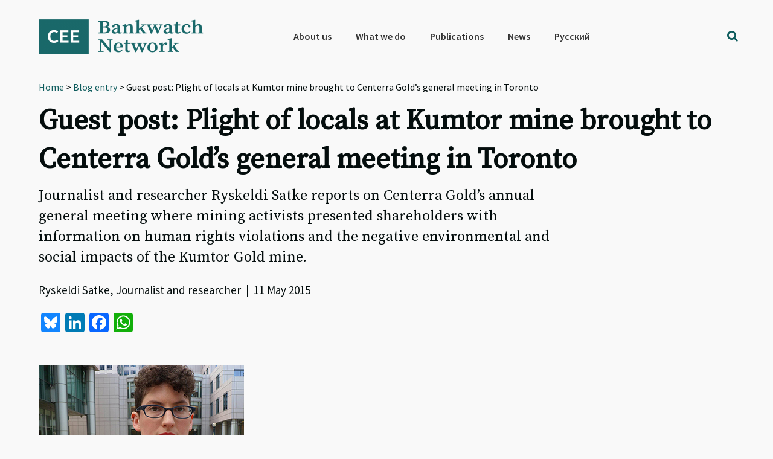

--- FILE ---
content_type: text/html; charset=UTF-8
request_url: https://bankwatch.org/blog/guest-post-plight-of-locals-at-kumtor-mine-brought-to-centerra-golds-general-meeting-in-toronto
body_size: 20627
content:
<!DOCTYPE html>
<html lang="en-US">
<head >
<meta charset="UTF-8" />
<meta name="viewport" content="width=device-width, initial-scale=1" />
<meta name='robots' content='index, follow, max-image-preview:large, max-snippet:-1, max-video-preview:-1' />
<link rel="alternate" hreflang="en" href="https://bankwatch.org/blog/guest-post-plight-of-locals-at-kumtor-mine-brought-to-centerra-golds-general-meeting-in-toronto" />
<link rel="alternate" hreflang="ru" href="https://bankwatch.org/blog/vopros-o-bedstvennom-polozhenii-mestnyh-zhitelej-vblizi-rudnika-kumtor-vynesen-na-povestku-dnya-sobraniya-aktsionerov-centerra-gold?lang=ru" />
<link rel="alternate" hreflang="x-default" href="https://bankwatch.org/blog/guest-post-plight-of-locals-at-kumtor-mine-brought-to-centerra-golds-general-meeting-in-toronto" />
<!-- Google Tag Manager -->
<script>(function(w,d,s,l,i){w[l]=w[l]||[];w[l].push({'gtm.start':
new Date().getTime(),event:'gtm.js'});var f=d.getElementsByTagName(s)[0],
j=d.createElement(s),dl=l!='dataLayer'?'&l='+l:'';j.async=true;j.src=
'https://www.googletagmanager.com/gtm.js?id='+i+dl;f.parentNode.insertBefore(j,f);
})(window,document,'script','dataLayer','GTM-WQMSL97');</script>
<!-- End Google Tag Manager -->
<!-- Global Site Tag (gtag.js) - Google Analytics -->
<script async src="https://www.googletagmanager.com/gtag/js?id=UA-786182-4"></script>
<script>
  window.dataLayer = window.dataLayer || [];
  function gtag(){dataLayer.push(arguments);}
  gtag('js', new Date());

  gtag('config', 'UA-786182-4', { 'optimize_id': 'GTM-KQ9LDH9'});
</script>
<script>
document.onscroll = function() {
  if (window.innerHeight + window.scrollY > document.body.clientHeight - 120) {
    document.getElementsByClassName('grecaptcha-badge')[0].style.visibility = 'visible';
  }
  else
    document.getElementsByClassName('grecaptcha-badge')[0].style.visibility = 'hidden';
}
</script>
<style type="text/css">
.grecaptcha-badge {visibility:hidden}
blockquote::before {content: "";}
blockquote {
border-left-width: 4px !important;
padding-left: 10px !important;
border-left-color: #0e5c5d !important;
border-left-style: solid !important;
font-family: 'Source Serif Pro', sans-serif;
font-weight: 400;
color: #0e5c5d; }</style>


	<!-- This site is optimized with the Yoast SEO plugin v26.7 - https://yoast.com/wordpress/plugins/seo/ -->
	<title>Guest post: Plight of locals at Kumtor mine brought to Centerra Gold&#039;s general meeting in Toronto - Bankwatch</title>
	<meta name="description" content="Journalist and researcher Ryskeldi Satke reports on Centerra Gold’s annual general meeting where mining activists presented shareholders with information on human rights violations and the negative environmental and social impacts of the Kumtor Gold mine." />
	<link rel="canonical" href="https://bankwatch.org/blog/guest-post-plight-of-locals-at-kumtor-mine-brought-to-centerra-golds-general-meeting-in-toronto" />
	<meta property="og:locale" content="en_US" />
	<meta property="og:type" content="article" />
	<meta property="og:title" content="Guest post: Plight of locals at Kumtor mine brought to Centerra Gold&#039;s general meeting in Toronto - Bankwatch" />
	<meta property="og:description" content="Journalist and researcher Ryskeldi Satke reports on Centerra Gold’s annual general meeting where mining activists presented shareholders with information on human rights violations and the negative environmental and social impacts of the Kumtor Gold mine." />
	<meta property="og:url" content="https://bankwatch.org/blog/guest-post-plight-of-locals-at-kumtor-mine-brought-to-centerra-golds-general-meeting-in-toronto" />
	<meta property="og:site_name" content="Bankwatch" />
	<meta property="article:publisher" content="https://www.facebook.com/ceebankwatch" />
	<meta property="article:modified_time" content="2017-12-05T22:36:11+00:00" />
	<meta property="og:image" content="https://bankwatch.org/wp-content/uploads/2015/05/Centerra-AGM_0.jpg" />
	<meta property="og:image:width" content="340" />
	<meta property="og:image:height" content="300" />
	<meta property="og:image:type" content="image/jpeg" />
	<meta name="twitter:card" content="summary_large_image" />
	<meta name="twitter:site" content="@ceebankwatch" />
	<meta name="twitter:label1" content="Est. reading time" />
	<meta name="twitter:data1" content="6 minutes" />
	<script type="application/ld+json" class="yoast-schema-graph">{"@context":"https://schema.org","@graph":[{"@type":"WebPage","@id":"https://bankwatch.org/blog/guest-post-plight-of-locals-at-kumtor-mine-brought-to-centerra-golds-general-meeting-in-toronto","url":"https://bankwatch.org/blog/guest-post-plight-of-locals-at-kumtor-mine-brought-to-centerra-golds-general-meeting-in-toronto","name":"Guest post: Plight of locals at Kumtor mine brought to Centerra Gold's general meeting in Toronto - Bankwatch","isPartOf":{"@id":"https://bankwatch.org/#website"},"primaryImageOfPage":{"@id":"https://bankwatch.org/blog/guest-post-plight-of-locals-at-kumtor-mine-brought-to-centerra-golds-general-meeting-in-toronto#primaryimage"},"image":{"@id":"https://bankwatch.org/blog/guest-post-plight-of-locals-at-kumtor-mine-brought-to-centerra-golds-general-meeting-in-toronto#primaryimage"},"thumbnailUrl":"https://bankwatch.org/wp-content/uploads/2015/05/Centerra-AGM_0.jpg","datePublished":"2015-05-11T12:42:03+00:00","dateModified":"2017-12-05T22:36:11+00:00","description":"Journalist and researcher Ryskeldi Satke reports on Centerra Gold’s annual general meeting where mining activists presented shareholders with information on human rights violations and the negative environmental and social impacts of the Kumtor Gold mine.","breadcrumb":{"@id":"https://bankwatch.org/blog/guest-post-plight-of-locals-at-kumtor-mine-brought-to-centerra-golds-general-meeting-in-toronto#breadcrumb"},"inLanguage":"en-US","potentialAction":[{"@type":"ReadAction","target":["https://bankwatch.org/blog/guest-post-plight-of-locals-at-kumtor-mine-brought-to-centerra-golds-general-meeting-in-toronto"]}]},{"@type":"ImageObject","inLanguage":"en-US","@id":"https://bankwatch.org/blog/guest-post-plight-of-locals-at-kumtor-mine-brought-to-centerra-golds-general-meeting-in-toronto#primaryimage","url":"https://bankwatch.org/wp-content/uploads/2015/05/Centerra-AGM_0.jpg","contentUrl":"https://bankwatch.org/wp-content/uploads/2015/05/Centerra-AGM_0.jpg","width":340,"height":300,"caption":"Centerra-AGM.jpg"},{"@type":"BreadcrumbList","@id":"https://bankwatch.org/blog/guest-post-plight-of-locals-at-kumtor-mine-brought-to-centerra-golds-general-meeting-in-toronto#breadcrumb","itemListElement":[{"@type":"ListItem","position":1,"name":"Home","item":"https://bankwatch.org/"},{"@type":"ListItem","position":2,"name":"Blog entry","item":"https://bankwatch.org/blog"},{"@type":"ListItem","position":3,"name":"Guest post: Plight of locals at Kumtor mine brought to Centerra Gold&#8217;s general meeting in Toronto"}]},{"@type":"WebSite","@id":"https://bankwatch.org/#website","url":"https://bankwatch.org/","name":"Bankwatch","description":"","potentialAction":[{"@type":"SearchAction","target":{"@type":"EntryPoint","urlTemplate":"https://bankwatch.org/?s={search_term_string}"},"query-input":{"@type":"PropertyValueSpecification","valueRequired":true,"valueName":"search_term_string"}}],"inLanguage":"en-US"}]}</script>
	<!-- / Yoast SEO plugin. -->


<link rel='dns-prefetch' href='//static.addtoany.com' />
<link rel='dns-prefetch' href='//fonts.googleapis.com' />
<link rel="alternate" type="application/rss+xml" title="Bankwatch &raquo; Feed" href="https://bankwatch.org/feed" />
<link rel="alternate" type="application/rss+xml" title="Bankwatch &raquo; Comments Feed" href="https://bankwatch.org/comments/feed" />
<link rel="alternate" title="oEmbed (JSON)" type="application/json+oembed" href="https://bankwatch.org/wp-json/oembed/1.0/embed?url=https%3A%2F%2Fbankwatch.org%2Fblog%2Fguest-post-plight-of-locals-at-kumtor-mine-brought-to-centerra-golds-general-meeting-in-toronto" />
<link rel="alternate" title="oEmbed (XML)" type="text/xml+oembed" href="https://bankwatch.org/wp-json/oembed/1.0/embed?url=https%3A%2F%2Fbankwatch.org%2Fblog%2Fguest-post-plight-of-locals-at-kumtor-mine-brought-to-centerra-golds-general-meeting-in-toronto&#038;format=xml" />
<style id='wp-img-auto-sizes-contain-inline-css' type='text/css'>
img:is([sizes=auto i],[sizes^="auto," i]){contain-intrinsic-size:3000px 1500px}
/*# sourceURL=wp-img-auto-sizes-contain-inline-css */
</style>
<link rel='stylesheet' id='vc_extensions_cqbundle_adminicon-css' href='https://bankwatch.org/wp-content/plugins/vc-extensions-bundle/css/admin_icon.css?ver=6.9' type='text/css' media='all' />
<link rel='stylesheet' id='genesis-sample-css' href='https://bankwatch.org/wp-content/themes/genesis-sample/style.css?ver=2.3.0' type='text/css' media='all' />
<style id='genesis-sample-inline-css' type='text/css'>


		a,
		.entry-title a:focus,
		.entry-title a:hover,
		.genesis-nav-menu a:focus,
		.genesis-nav-menu a:hover,
		.genesis-nav-menu .current-menu-item > a,
		.genesis-nav-menu .sub-menu .current-menu-item > a:focus,
		.genesis-nav-menu .sub-menu .current-menu-item > a:hover,
		.menu-toggle:focus,
		.menu-toggle:hover,
		.sub-menu-toggle:focus,
		.sub-menu-toggle:hover {
			color: #0e5c5d;
		}

		
/*# sourceURL=genesis-sample-inline-css */
</style>
<style id='wp-emoji-styles-inline-css' type='text/css'>

	img.wp-smiley, img.emoji {
		display: inline !important;
		border: none !important;
		box-shadow: none !important;
		height: 1em !important;
		width: 1em !important;
		margin: 0 0.07em !important;
		vertical-align: -0.1em !important;
		background: none !important;
		padding: 0 !important;
	}
/*# sourceURL=wp-emoji-styles-inline-css */
</style>
<link rel='stylesheet' id='wp-block-library-css' href='https://bankwatch.org/wp-includes/css/dist/block-library/style.min.css?ver=6.9' type='text/css' media='all' />
<style id='global-styles-inline-css' type='text/css'>
:root{--wp--preset--aspect-ratio--square: 1;--wp--preset--aspect-ratio--4-3: 4/3;--wp--preset--aspect-ratio--3-4: 3/4;--wp--preset--aspect-ratio--3-2: 3/2;--wp--preset--aspect-ratio--2-3: 2/3;--wp--preset--aspect-ratio--16-9: 16/9;--wp--preset--aspect-ratio--9-16: 9/16;--wp--preset--color--black: #000000;--wp--preset--color--cyan-bluish-gray: #abb8c3;--wp--preset--color--white: #ffffff;--wp--preset--color--pale-pink: #f78da7;--wp--preset--color--vivid-red: #cf2e2e;--wp--preset--color--luminous-vivid-orange: #ff6900;--wp--preset--color--luminous-vivid-amber: #fcb900;--wp--preset--color--light-green-cyan: #7bdcb5;--wp--preset--color--vivid-green-cyan: #00d084;--wp--preset--color--pale-cyan-blue: #8ed1fc;--wp--preset--color--vivid-cyan-blue: #0693e3;--wp--preset--color--vivid-purple: #9b51e0;--wp--preset--gradient--vivid-cyan-blue-to-vivid-purple: linear-gradient(135deg,rgb(6,147,227) 0%,rgb(155,81,224) 100%);--wp--preset--gradient--light-green-cyan-to-vivid-green-cyan: linear-gradient(135deg,rgb(122,220,180) 0%,rgb(0,208,130) 100%);--wp--preset--gradient--luminous-vivid-amber-to-luminous-vivid-orange: linear-gradient(135deg,rgb(252,185,0) 0%,rgb(255,105,0) 100%);--wp--preset--gradient--luminous-vivid-orange-to-vivid-red: linear-gradient(135deg,rgb(255,105,0) 0%,rgb(207,46,46) 100%);--wp--preset--gradient--very-light-gray-to-cyan-bluish-gray: linear-gradient(135deg,rgb(238,238,238) 0%,rgb(169,184,195) 100%);--wp--preset--gradient--cool-to-warm-spectrum: linear-gradient(135deg,rgb(74,234,220) 0%,rgb(151,120,209) 20%,rgb(207,42,186) 40%,rgb(238,44,130) 60%,rgb(251,105,98) 80%,rgb(254,248,76) 100%);--wp--preset--gradient--blush-light-purple: linear-gradient(135deg,rgb(255,206,236) 0%,rgb(152,150,240) 100%);--wp--preset--gradient--blush-bordeaux: linear-gradient(135deg,rgb(254,205,165) 0%,rgb(254,45,45) 50%,rgb(107,0,62) 100%);--wp--preset--gradient--luminous-dusk: linear-gradient(135deg,rgb(255,203,112) 0%,rgb(199,81,192) 50%,rgb(65,88,208) 100%);--wp--preset--gradient--pale-ocean: linear-gradient(135deg,rgb(255,245,203) 0%,rgb(182,227,212) 50%,rgb(51,167,181) 100%);--wp--preset--gradient--electric-grass: linear-gradient(135deg,rgb(202,248,128) 0%,rgb(113,206,126) 100%);--wp--preset--gradient--midnight: linear-gradient(135deg,rgb(2,3,129) 0%,rgb(40,116,252) 100%);--wp--preset--font-size--small: 13px;--wp--preset--font-size--medium: 20px;--wp--preset--font-size--large: 36px;--wp--preset--font-size--x-large: 42px;--wp--preset--spacing--20: 0.44rem;--wp--preset--spacing--30: 0.67rem;--wp--preset--spacing--40: 1rem;--wp--preset--spacing--50: 1.5rem;--wp--preset--spacing--60: 2.25rem;--wp--preset--spacing--70: 3.38rem;--wp--preset--spacing--80: 5.06rem;--wp--preset--shadow--natural: 6px 6px 9px rgba(0, 0, 0, 0.2);--wp--preset--shadow--deep: 12px 12px 50px rgba(0, 0, 0, 0.4);--wp--preset--shadow--sharp: 6px 6px 0px rgba(0, 0, 0, 0.2);--wp--preset--shadow--outlined: 6px 6px 0px -3px rgb(255, 255, 255), 6px 6px rgb(0, 0, 0);--wp--preset--shadow--crisp: 6px 6px 0px rgb(0, 0, 0);}:where(.is-layout-flex){gap: 0.5em;}:where(.is-layout-grid){gap: 0.5em;}body .is-layout-flex{display: flex;}.is-layout-flex{flex-wrap: wrap;align-items: center;}.is-layout-flex > :is(*, div){margin: 0;}body .is-layout-grid{display: grid;}.is-layout-grid > :is(*, div){margin: 0;}:where(.wp-block-columns.is-layout-flex){gap: 2em;}:where(.wp-block-columns.is-layout-grid){gap: 2em;}:where(.wp-block-post-template.is-layout-flex){gap: 1.25em;}:where(.wp-block-post-template.is-layout-grid){gap: 1.25em;}.has-black-color{color: var(--wp--preset--color--black) !important;}.has-cyan-bluish-gray-color{color: var(--wp--preset--color--cyan-bluish-gray) !important;}.has-white-color{color: var(--wp--preset--color--white) !important;}.has-pale-pink-color{color: var(--wp--preset--color--pale-pink) !important;}.has-vivid-red-color{color: var(--wp--preset--color--vivid-red) !important;}.has-luminous-vivid-orange-color{color: var(--wp--preset--color--luminous-vivid-orange) !important;}.has-luminous-vivid-amber-color{color: var(--wp--preset--color--luminous-vivid-amber) !important;}.has-light-green-cyan-color{color: var(--wp--preset--color--light-green-cyan) !important;}.has-vivid-green-cyan-color{color: var(--wp--preset--color--vivid-green-cyan) !important;}.has-pale-cyan-blue-color{color: var(--wp--preset--color--pale-cyan-blue) !important;}.has-vivid-cyan-blue-color{color: var(--wp--preset--color--vivid-cyan-blue) !important;}.has-vivid-purple-color{color: var(--wp--preset--color--vivid-purple) !important;}.has-black-background-color{background-color: var(--wp--preset--color--black) !important;}.has-cyan-bluish-gray-background-color{background-color: var(--wp--preset--color--cyan-bluish-gray) !important;}.has-white-background-color{background-color: var(--wp--preset--color--white) !important;}.has-pale-pink-background-color{background-color: var(--wp--preset--color--pale-pink) !important;}.has-vivid-red-background-color{background-color: var(--wp--preset--color--vivid-red) !important;}.has-luminous-vivid-orange-background-color{background-color: var(--wp--preset--color--luminous-vivid-orange) !important;}.has-luminous-vivid-amber-background-color{background-color: var(--wp--preset--color--luminous-vivid-amber) !important;}.has-light-green-cyan-background-color{background-color: var(--wp--preset--color--light-green-cyan) !important;}.has-vivid-green-cyan-background-color{background-color: var(--wp--preset--color--vivid-green-cyan) !important;}.has-pale-cyan-blue-background-color{background-color: var(--wp--preset--color--pale-cyan-blue) !important;}.has-vivid-cyan-blue-background-color{background-color: var(--wp--preset--color--vivid-cyan-blue) !important;}.has-vivid-purple-background-color{background-color: var(--wp--preset--color--vivid-purple) !important;}.has-black-border-color{border-color: var(--wp--preset--color--black) !important;}.has-cyan-bluish-gray-border-color{border-color: var(--wp--preset--color--cyan-bluish-gray) !important;}.has-white-border-color{border-color: var(--wp--preset--color--white) !important;}.has-pale-pink-border-color{border-color: var(--wp--preset--color--pale-pink) !important;}.has-vivid-red-border-color{border-color: var(--wp--preset--color--vivid-red) !important;}.has-luminous-vivid-orange-border-color{border-color: var(--wp--preset--color--luminous-vivid-orange) !important;}.has-luminous-vivid-amber-border-color{border-color: var(--wp--preset--color--luminous-vivid-amber) !important;}.has-light-green-cyan-border-color{border-color: var(--wp--preset--color--light-green-cyan) !important;}.has-vivid-green-cyan-border-color{border-color: var(--wp--preset--color--vivid-green-cyan) !important;}.has-pale-cyan-blue-border-color{border-color: var(--wp--preset--color--pale-cyan-blue) !important;}.has-vivid-cyan-blue-border-color{border-color: var(--wp--preset--color--vivid-cyan-blue) !important;}.has-vivid-purple-border-color{border-color: var(--wp--preset--color--vivid-purple) !important;}.has-vivid-cyan-blue-to-vivid-purple-gradient-background{background: var(--wp--preset--gradient--vivid-cyan-blue-to-vivid-purple) !important;}.has-light-green-cyan-to-vivid-green-cyan-gradient-background{background: var(--wp--preset--gradient--light-green-cyan-to-vivid-green-cyan) !important;}.has-luminous-vivid-amber-to-luminous-vivid-orange-gradient-background{background: var(--wp--preset--gradient--luminous-vivid-amber-to-luminous-vivid-orange) !important;}.has-luminous-vivid-orange-to-vivid-red-gradient-background{background: var(--wp--preset--gradient--luminous-vivid-orange-to-vivid-red) !important;}.has-very-light-gray-to-cyan-bluish-gray-gradient-background{background: var(--wp--preset--gradient--very-light-gray-to-cyan-bluish-gray) !important;}.has-cool-to-warm-spectrum-gradient-background{background: var(--wp--preset--gradient--cool-to-warm-spectrum) !important;}.has-blush-light-purple-gradient-background{background: var(--wp--preset--gradient--blush-light-purple) !important;}.has-blush-bordeaux-gradient-background{background: var(--wp--preset--gradient--blush-bordeaux) !important;}.has-luminous-dusk-gradient-background{background: var(--wp--preset--gradient--luminous-dusk) !important;}.has-pale-ocean-gradient-background{background: var(--wp--preset--gradient--pale-ocean) !important;}.has-electric-grass-gradient-background{background: var(--wp--preset--gradient--electric-grass) !important;}.has-midnight-gradient-background{background: var(--wp--preset--gradient--midnight) !important;}.has-small-font-size{font-size: var(--wp--preset--font-size--small) !important;}.has-medium-font-size{font-size: var(--wp--preset--font-size--medium) !important;}.has-large-font-size{font-size: var(--wp--preset--font-size--large) !important;}.has-x-large-font-size{font-size: var(--wp--preset--font-size--x-large) !important;}
/*# sourceURL=global-styles-inline-css */
</style>

<style id='classic-theme-styles-inline-css' type='text/css'>
/*! This file is auto-generated */
.wp-block-button__link{color:#fff;background-color:#32373c;border-radius:9999px;box-shadow:none;text-decoration:none;padding:calc(.667em + 2px) calc(1.333em + 2px);font-size:1.125em}.wp-block-file__button{background:#32373c;color:#fff;text-decoration:none}
/*# sourceURL=/wp-includes/css/classic-themes.min.css */
</style>
<link rel='stylesheet' id='mediaelement-css' href='https://bankwatch.org/wp-includes/js/mediaelement/mediaelementplayer-legacy.min.css?ver=4.2.17' type='text/css' media='all' />
<link rel='stylesheet' id='wp-mediaelement-css' href='https://bankwatch.org/wp-includes/js/mediaelement/wp-mediaelement.min.css?ver=6.9' type='text/css' media='all' />
<link rel='stylesheet' id='view_editor_gutenberg_frontend_assets-css' href='https://bankwatch.org/wp-content/plugins/wp-views/public/css/views-frontend.css?ver=3.6.21' type='text/css' media='all' />
<style id='view_editor_gutenberg_frontend_assets-inline-css' type='text/css'>
.wpv-sort-list-dropdown.wpv-sort-list-dropdown-style-default > span.wpv-sort-list,.wpv-sort-list-dropdown.wpv-sort-list-dropdown-style-default .wpv-sort-list-item {border-color: #cdcdcd;}.wpv-sort-list-dropdown.wpv-sort-list-dropdown-style-default .wpv-sort-list-item a {color: #444;background-color: #fff;}.wpv-sort-list-dropdown.wpv-sort-list-dropdown-style-default a:hover,.wpv-sort-list-dropdown.wpv-sort-list-dropdown-style-default a:focus {color: #000;background-color: #eee;}.wpv-sort-list-dropdown.wpv-sort-list-dropdown-style-default .wpv-sort-list-item.wpv-sort-list-current a {color: #000;background-color: #eee;}
.wpv-sort-list-dropdown.wpv-sort-list-dropdown-style-default > span.wpv-sort-list,.wpv-sort-list-dropdown.wpv-sort-list-dropdown-style-default .wpv-sort-list-item {border-color: #cdcdcd;}.wpv-sort-list-dropdown.wpv-sort-list-dropdown-style-default .wpv-sort-list-item a {color: #444;background-color: #fff;}.wpv-sort-list-dropdown.wpv-sort-list-dropdown-style-default a:hover,.wpv-sort-list-dropdown.wpv-sort-list-dropdown-style-default a:focus {color: #000;background-color: #eee;}.wpv-sort-list-dropdown.wpv-sort-list-dropdown-style-default .wpv-sort-list-item.wpv-sort-list-current a {color: #000;background-color: #eee;}.wpv-sort-list-dropdown.wpv-sort-list-dropdown-style-grey > span.wpv-sort-list,.wpv-sort-list-dropdown.wpv-sort-list-dropdown-style-grey .wpv-sort-list-item {border-color: #cdcdcd;}.wpv-sort-list-dropdown.wpv-sort-list-dropdown-style-grey .wpv-sort-list-item a {color: #444;background-color: #eeeeee;}.wpv-sort-list-dropdown.wpv-sort-list-dropdown-style-grey a:hover,.wpv-sort-list-dropdown.wpv-sort-list-dropdown-style-grey a:focus {color: #000;background-color: #e5e5e5;}.wpv-sort-list-dropdown.wpv-sort-list-dropdown-style-grey .wpv-sort-list-item.wpv-sort-list-current a {color: #000;background-color: #e5e5e5;}
.wpv-sort-list-dropdown.wpv-sort-list-dropdown-style-default > span.wpv-sort-list,.wpv-sort-list-dropdown.wpv-sort-list-dropdown-style-default .wpv-sort-list-item {border-color: #cdcdcd;}.wpv-sort-list-dropdown.wpv-sort-list-dropdown-style-default .wpv-sort-list-item a {color: #444;background-color: #fff;}.wpv-sort-list-dropdown.wpv-sort-list-dropdown-style-default a:hover,.wpv-sort-list-dropdown.wpv-sort-list-dropdown-style-default a:focus {color: #000;background-color: #eee;}.wpv-sort-list-dropdown.wpv-sort-list-dropdown-style-default .wpv-sort-list-item.wpv-sort-list-current a {color: #000;background-color: #eee;}.wpv-sort-list-dropdown.wpv-sort-list-dropdown-style-grey > span.wpv-sort-list,.wpv-sort-list-dropdown.wpv-sort-list-dropdown-style-grey .wpv-sort-list-item {border-color: #cdcdcd;}.wpv-sort-list-dropdown.wpv-sort-list-dropdown-style-grey .wpv-sort-list-item a {color: #444;background-color: #eeeeee;}.wpv-sort-list-dropdown.wpv-sort-list-dropdown-style-grey a:hover,.wpv-sort-list-dropdown.wpv-sort-list-dropdown-style-grey a:focus {color: #000;background-color: #e5e5e5;}.wpv-sort-list-dropdown.wpv-sort-list-dropdown-style-grey .wpv-sort-list-item.wpv-sort-list-current a {color: #000;background-color: #e5e5e5;}.wpv-sort-list-dropdown.wpv-sort-list-dropdown-style-blue > span.wpv-sort-list,.wpv-sort-list-dropdown.wpv-sort-list-dropdown-style-blue .wpv-sort-list-item {border-color: #0099cc;}.wpv-sort-list-dropdown.wpv-sort-list-dropdown-style-blue .wpv-sort-list-item a {color: #444;background-color: #cbddeb;}.wpv-sort-list-dropdown.wpv-sort-list-dropdown-style-blue a:hover,.wpv-sort-list-dropdown.wpv-sort-list-dropdown-style-blue a:focus {color: #000;background-color: #95bedd;}.wpv-sort-list-dropdown.wpv-sort-list-dropdown-style-blue .wpv-sort-list-item.wpv-sort-list-current a {color: #000;background-color: #95bedd;}
/*# sourceURL=view_editor_gutenberg_frontend_assets-inline-css */
</style>
<link rel='stylesheet' id='contact-form-7-css' href='https://bankwatch.org/wp-content/plugins/contact-form-7/includes/css/styles.css?ver=6.1.4' type='text/css' media='all' />
<link rel='stylesheet' id='digital-climate-strike-wp-css' href='https://bankwatch.org/wp-content/plugins/digital-climate-strike-wp/public/css/digital-climate-strike-wp-public.css?ver=1.0.1' type='text/css' media='all' />
<link rel='stylesheet' id='wpml-legacy-horizontal-list-0-css' href='https://bankwatch.org/wp-content/plugins/sitepress-multilingual-cms/templates/language-switchers/legacy-list-horizontal/style.min.css?ver=1' type='text/css' media='all' />
<link rel='stylesheet' id='wpml-menu-item-0-css' href='https://bankwatch.org/wp-content/plugins/sitepress-multilingual-cms/templates/language-switchers/menu-item/style.min.css?ver=1' type='text/css' media='all' />
<style id='wpml-menu-item-0-inline-css' type='text/css'>
.wpml-ls-slot-2188, .wpml-ls-slot-2188 a, .wpml-ls-slot-2188 a:visited{color:#000000;}
#menu-main-menu > li.wpml-ls-item:after {display: none;}
/*# sourceURL=wpml-menu-item-0-inline-css */
</style>
<link rel='stylesheet' id='genesis-sample-fonts-css' href='//fonts.googleapis.com/css?family=Source+Sans+Pro%3A400%2C600%2C700&#038;ver=2.3.0' type='text/css' media='all' />
<link rel='stylesheet' id='dashicons-css' href='https://bankwatch.org/wp-includes/css/dashicons.min.css?ver=6.9' type='text/css' media='all' />
<link rel='stylesheet' id='google-font-source-sans-pro-css' href='//fonts.googleapis.com/css?family=Source+Sans+Pro&#038;ver=2.3.0' type='text/css' media='all' />
<link rel='stylesheet' id='google-font-source-serif-pro-css' href='//fonts.googleapis.com/css?family=Source+Serif+Pro&#038;ver=2.3.0' type='text/css' media='all' />
<link rel='stylesheet' id='fontawesome-css' href='https://bankwatch.org/wp-content/fontawesome/css/fontawesome.min.css?ver=6.9' type='text/css' media='all' />
<link rel='stylesheet' id='fontawesome-brands-css' href='https://bankwatch.org/wp-content/fontawesome/css/brands.min.css?ver=6.9' type='text/css' media='all' />
<link rel='stylesheet' id='simple-social-icons-font-css' href='https://bankwatch.org/wp-content/plugins/simple-social-icons/css/style.css?ver=4.0.0' type='text/css' media='all' />
<link rel='stylesheet' id='toolset-select2-css-css' href='https://bankwatch.org/wp-content/plugins/wp-views/vendor/toolset/toolset-common/res/lib/select2/select2.css?ver=6.9' type='text/css' media='screen' />
<link rel='stylesheet' id='genesis-overrides-css-css' href='https://bankwatch.org/wp-content/plugins/wp-views/vendor/toolset/toolset-theme-settings/res/css/themes/genesis-overrides.css?ver=1.5.5' type='text/css' media='screen' />
<link rel='stylesheet' id='addtoany-css' href='https://bankwatch.org/wp-content/plugins/add-to-any/addtoany.min.css?ver=1.16' type='text/css' media='all' />
<link rel='stylesheet' id='search-filter-flatpickr-css' href='https://bankwatch.org/wp-content/plugins/search-filter/assets/css/vendor/flatpickr.css?ver=3.0.7' type='text/css' media='all' />
<link rel='stylesheet' id='search-filter-css' href='https://bankwatch.org/wp-content/plugins/search-filter-pro/assets/css/frontend/frontend.css?ver=3.0.7' type='text/css' media='all' />
<link rel='stylesheet' id='search-filter-ugc-styles-css' href='https://bankwatch.org/wp-content/uploads/search-filter/style.css?ver=11' type='text/css' media='all' />
<script type="text/javascript">
		if ( ! Object.hasOwn( window, 'searchAndFilter' ) ) {
			window.searchAndFilter = {};
		}
		</script><script type="text/javascript" src="https://bankwatch.org/wp-content/plugins/cred-frontend-editor/vendor/toolset/common-es/public/toolset-common-es-frontend.js?ver=175000" id="toolset-common-es-frontend-js"></script>
<script type="text/javascript" id="wpml-cookie-js-extra">
/* <![CDATA[ */
var wpml_cookies = {"wp-wpml_current_language":{"value":"en","expires":1,"path":"/"}};
var wpml_cookies = {"wp-wpml_current_language":{"value":"en","expires":1,"path":"/"}};
//# sourceURL=wpml-cookie-js-extra
/* ]]> */
</script>
<script type="text/javascript" src="https://bankwatch.org/wp-content/plugins/sitepress-multilingual-cms/res/js/cookies/language-cookie.js?ver=485900" id="wpml-cookie-js" defer="defer" data-wp-strategy="defer"></script>
<script type="text/javascript" id="addtoany-core-js-before">
/* <![CDATA[ */
window.a2a_config=window.a2a_config||{};a2a_config.callbacks=[];a2a_config.overlays=[];a2a_config.templates={};

//# sourceURL=addtoany-core-js-before
/* ]]> */
</script>
<script type="text/javascript" defer src="https://static.addtoany.com/menu/page.js" id="addtoany-core-js"></script>
<script type="text/javascript" src="https://bankwatch.org/wp-includes/js/jquery/jquery.min.js?ver=3.7.1" id="jquery-core-js"></script>
<script type="text/javascript" src="https://bankwatch.org/wp-includes/js/jquery/jquery-migrate.min.js?ver=3.4.1" id="jquery-migrate-js"></script>
<script type="text/javascript" defer src="https://bankwatch.org/wp-content/plugins/add-to-any/addtoany.min.js?ver=1.1" id="addtoany-jquery-js"></script>
<script type="text/javascript" src="https://bankwatch.org/wp-content/plugins/digital-climate-strike-wp/public/js/digital-climate-strike-wp-public.js?ver=1.0.1" id="digital-climate-strike-wp-js"></script>
<script type="text/javascript" src="https://bankwatch.org/wp-content/plugins/search-filter/assets/js/vendor/flatpickr.js?ver=3.0.7" id="search-filter-flatpickr-js"></script>
<script type="text/javascript" id="search-filter-js-before">
/* <![CDATA[ */
window.searchAndFilter.frontend = {"fields":{},"queries":{},"library":{"fields":{},"components":{}},"restNonce":"c01da28644","homeUrl":"https:\/\/bankwatch.org","suggestionsNonce":"abdd63ee30"};
//# sourceURL=search-filter-js-before
/* ]]> */
</script>
<script type="text/javascript" src="https://bankwatch.org/wp-content/plugins/search-filter-pro/assets/js/frontend/frontend.js?ver=3.0.7" id="search-filter-js"></script>
<script></script><link rel="https://api.w.org/" href="https://bankwatch.org/wp-json/" /><link rel="EditURI" type="application/rsd+xml" title="RSD" href="https://bankwatch.org/xmlrpc.php?rsd" />
<meta name="generator" content="WordPress 6.9" />
<link rel='shortlink' href='https://bankwatch.org/?p=108346' />
<meta name="generator" content="WPML ver:4.8.5 stt:1,46;" />
    <script>
        var DIGITAL_CLIMATE_STRIKE_OPTIONS = {
            /**
             * Set the language of the widget. We currently support:
             * 'en': English
             * 'de': German
             * 'es': Spanish
             * 'cs': Czech
             * 'fr': French
             * 'nl': Dutch
             * 'tr': Turkish
             * 'pt': Portuguese
             * Defaults to null, which will obey the navigator.language setting of the
             * viewer's browser.
             */
            language: "en", // @type {string}
            /**
             * Specify view cookie expiration. After initial view, widget will not be
             * displayed to a user again until after this cookie expires. Defaults to
             * one day.
             */
            cookieExpirationDays: 1, // @type {number}

            /**
             * Allow you to override the iFrame hostname. Defaults to https://assets.digitalclimatestrike.net
             */
            iframeHost: "https://bankwatch.org/digitalclimatestrike", // @type {string}

            /**
             * Prevents the widget iframe from loading Google Analytics. Defaults to
             * false. (Google Analytics will also be disabled if doNotTrack is set on
             * the user's browser.)
             */
            disableGoogleAnalytics: false, // @type {boolean}

            /**
             * Always show the widget. Useful for testing. Defaults to false.
             */
            alwaysShowWidget: false, // @type {boolean}

            /**
             * Automatically makes the widget full page. Defaults to false.
             */
            forceFullPageWidget: false, //@type {boolean}

            /**
             * For the full page widget, shows a close button "x" and hides the message about the site being
             * available tomorrow. Defaults to false.
             */
            showCloseButtonOnFullPageWidget: true, // @type {boolean}

            /**
             * The date when the sticky footer widget should start showing on your web site.
             * Note: the month is one integer less than the number of the month. E.g. 8 is September, not August.
             * Defaults to new Date() (Today).
             */
            footerDisplayStartDate: new Date(
                2019,
                8,
                20            ),

            /**
             * The date when the full page widget should showing on your web site for 24 hours.
             * Note: the month is one integer less than the number of the month. E.g. 8 is September, not August.
             * Defaults to new Date(2019, 8, 20) (September 20th, 2019)
             */
            fullPageDisplayStartDate: new Date(
                2019,
                8,
                27            )
        }
    </script>

    <script src="https://bankwatch.org/digitalclimatestrike/widget.js" async></script>
<!--[if IE 9]> <script>var _gambitParallaxIE9 = true;</script> <![endif]--><link rel="pingback" href="https://bankwatch.org/xmlrpc.php" />
<script src="https://use.fontawesome.com/f00845710b.js"></script><style type="text/css">.site-title a { background: url(https://bankwatch.org/wp-content/uploads/2017/08/cropped-BWNlogo-jpg-full-1024x272-SH-PNG.png) no-repeat !important; }</style>
 <script> window.addEventListener("load",function(){ var c={script:false,link:false}; function ls(s) { if(!['script','link'].includes(s)||c[s]){return;}c[s]=true; var d=document,f=d.getElementsByTagName(s)[0],j=d.createElement(s); if(s==='script'){j.async=true;j.src='https://bankwatch.org/wp-content/plugins/wp-views/vendor/toolset/blocks/public/js/frontend.js?v=1.6.17';}else{ j.rel='stylesheet';j.href='https://bankwatch.org/wp-content/plugins/wp-views/vendor/toolset/blocks/public/css/style.css?v=1.6.17';} f.parentNode.insertBefore(j, f); }; function ex(){ls('script');ls('link')} window.addEventListener("scroll", ex, {once: true}); if (('IntersectionObserver' in window) && ('IntersectionObserverEntry' in window) && ('intersectionRatio' in window.IntersectionObserverEntry.prototype)) { var i = 0, fb = document.querySelectorAll("[class^='tb-']"), o = new IntersectionObserver(es => { es.forEach(e => { o.unobserve(e.target); if (e.intersectionRatio > 0) { ex();o.disconnect();}else{ i++;if(fb.length>i){o.observe(fb[i])}} }) }); if (fb.length) { o.observe(fb[i]) } } }) </script>
	<noscript>
		<link rel="stylesheet" href="https://bankwatch.org/wp-content/plugins/wp-views/vendor/toolset/blocks/public/css/style.css">
	</noscript><meta name="generator" content="Powered by WPBakery Page Builder - drag and drop page builder for WordPress."/>
<link rel="icon" href="https://bankwatch.org/wp-content/uploads/2017/10/cropped-Bankwatch-favicon-32x32.jpg" sizes="32x32" />
<link rel="icon" href="https://bankwatch.org/wp-content/uploads/2017/10/cropped-Bankwatch-favicon-192x192.jpg" sizes="192x192" />
<link rel="apple-touch-icon" href="https://bankwatch.org/wp-content/uploads/2017/10/cropped-Bankwatch-favicon-180x180.jpg" />
<meta name="msapplication-TileImage" content="https://bankwatch.org/wp-content/uploads/2017/10/cropped-Bankwatch-favicon-270x270.jpg" />
		<style type="text/css" id="wp-custom-css">
			
.entry {padding: 0px 5% 0px;
margin-bottom: 0px;
}

.footer-widgets {padding: 60px 5%;}

.site-header {padding: 0 5%;}

.breadcrumb {padding: 12px 5%;
background-color: #f9f9f9;}

@media only screen and (max-width: 1920px) {
.site-inner, .wrap {
    max-width: 100%!important;
}
}

@media only screen and
	(max-width: 860px) and (min-width: 300px) {
.breadcrumb {padding: 12px 0%;}
}

.addtoany_share_save_container {display: none!important;}

.grid-entry .inner-entry {
    box-shadow: none;
    padding-right: 5px;
}

.grid-entry .inner-entry {
    box-shadow: none;
    padding-right: 5px;
}

.post-content img {
   border: none !important;
   padding: 0;
}

.search-toggle {
   position: absolute;
   right: -30px;
}		</style>
		<noscript><style> .wpb_animate_when_almost_visible { opacity: 1; }</style></noscript><link rel='stylesheet' id='js_composer_front-css' href='https://bankwatch.org/wp-content/plugins/js_composer/assets/css/js_composer.min.css?ver=7.9' type='text/css' media='all' />
<link rel='stylesheet' id='vc_animate-css-css' href='https://bankwatch.org/wp-content/plugins/js_composer/assets/lib/vendor/node_modules/animate.css/animate.min.css?ver=7.9' type='text/css' media='all' />
</head>
<body class="wp-singular blog-template-default single single-blog postid-108346 wp-theme-genesis wp-child-theme-genesis-sample custom-header header-image full-width-content genesis-breadcrumbs-visible genesis-footer-widgets-visible views-template-blog-entry-template-new wpb-js-composer js-comp-ver-7.9 vc_responsive">

<div class="site-container"><ul class="genesis-skip-link"><li><a href="#genesis-nav-primary" class="screen-reader-shortcut"> Skip to primary navigation</a></li><li><a href="#genesis-content" class="screen-reader-shortcut"> Skip to main content</a></li><li><a href="#genesis-footer-widgets" class="screen-reader-shortcut"> Skip to footer</a></li></ul><header class="site-header"><div class="wrap"><div class="title-area"><p class="site-title"><a href="https://bankwatch.org/">Bankwatch</a></p></div><div class="widget-area header-widget-area"><nav class="nav-primary" aria-label="Main" id="genesis-nav-primary"><div class="wrap"><ul id="menu-main-menu" class="menu genesis-nav-menu menu-primary js-superfish"><li id="menu-item-144845" class="menu-item menu-item-type-custom menu-item-object-custom menu-item-has-children menu-item-144845"><a href="https://bankwatch.org/about/vision"><span >About us</span></a>
<ul class="sub-menu">
	<li id="menu-item-115979" class="menu-item menu-item-type-post_type menu-item-object-page menu-item-115979"><a href="https://bankwatch.org/about/vision"><span >Our vision</span></a></li>
	<li id="menu-item-115977" class="menu-item menu-item-type-post_type menu-item-object-page menu-item-115977"><a href="https://bankwatch.org/about/who-we-are"><span >Who we are</span></a></li>
	<li id="menu-item-153816" class="menu-item menu-item-type-post_type menu-item-object-page menu-item-153816"><a href="https://bankwatch.org/anniversary"><span >30 years of Bankwatch</span></a></li>
	<li id="menu-item-115980" class="menu-item menu-item-type-post_type menu-item-object-page menu-item-115980"><a href="https://bankwatch.org/about/donors-finances"><span >Donors &#038; finances</span></a></li>
	<li id="menu-item-115981" class="menu-item menu-item-type-post_type menu-item-object-page menu-item-115981"><a href="https://bankwatch.org/get-involved"><span >Get involved</span></a></li>
</ul>
</li>
<li id="menu-item-19118" class="menu-item menu-item-type-post_type menu-item-object-page menu-item-has-children menu-item-19118"><a href="https://bankwatch.org/what-we-do"><span >What we do</span></a>
<ul class="sub-menu">
	<li id="menu-item-115983" class="menu-item menu-item-type-custom menu-item-object-custom menu-item-has-children menu-item-115983"><a><span >Campaign areas</span></a>
	<ul class="sub-menu">
		<li id="menu-item-144418" class="menu-item menu-item-type-post_type menu-item-object-page menu-item-144418"><a href="https://bankwatch.org/beyond-fossil-fuels"><span >Beyond fossil fuels</span></a></li>
		<li id="menu-item-144419" class="menu-item menu-item-type-post_type menu-item-object-page menu-item-144419"><a href="https://bankwatch.org/rights"><span >Rights, democracy and development</span></a></li>
		<li id="menu-item-144423" class="menu-item menu-item-type-post_type menu-item-object-page menu-item-144423"><a href="https://bankwatch.org/biodiversity"><span >Finance and biodiversity</span></a></li>
		<li id="menu-item-144424" class="menu-item menu-item-type-post_type menu-item-object-page menu-item-144424"><a href="https://bankwatch.org/energy-transformation"><span >Funding the energy transformation</span></a></li>
		<li id="menu-item-149834" class="menu-item menu-item-type-post_type menu-item-object-page menu-item-149834"><a href="https://bankwatch.org/cities-for-people"><span >Cities for People</span></a></li>
	</ul>
</li>
	<li id="menu-item-115982" class="menu-item menu-item-type-custom menu-item-object-custom menu-item-has-children menu-item-115982"><a href="https://bankwatch.org/what-we-do#institutions"><span >Institutions we monitor</span></a>
	<ul class="sub-menu">
		<li id="menu-item-115986" class="menu-item menu-item-type-custom menu-item-object-custom menu-item-115986"><a href="https://bankwatch.org/ebrd"><span >European Bank for Reconstruction and Development</span></a></li>
		<li id="menu-item-115987" class="menu-item menu-item-type-custom menu-item-object-custom menu-item-115987"><a href="https://bankwatch.org/eib"><span >European Investment Bank</span></a></li>
		<li id="menu-item-115989" class="menu-item menu-item-type-custom menu-item-object-custom menu-item-115989"><a href="https://bankwatch.org/aiib"><span >Asian Infrastructure Investment Bank</span></a></li>
		<li id="menu-item-144021" class="menu-item menu-item-type-post_type menu-item-object-page menu-item-144021"><a href="https://bankwatch.org/asian-development-bank-adb"><span >Asian Development Bank (ADB)</span></a></li>
		<li id="menu-item-115988" class="menu-item menu-item-type-custom menu-item-object-custom menu-item-115988"><a href="https://bankwatch.org/europeangreendeal"><span >EU funds</span></a></li>
	</ul>
</li>
	<li id="menu-item-115984" class="menu-item menu-item-type-custom menu-item-object-custom menu-item-115984"><a href="https://bankwatch.org/what-we-do#projects"><span >Our projects</span></a></li>
	<li id="menu-item-115978" class="menu-item menu-item-type-post_type menu-item-object-page menu-item-115978"><a href="https://bankwatch.org/success-stories"><span >Success stories</span></a></li>
</ul>
</li>
<li id="menu-item-115985" class="menu-item menu-item-type-custom menu-item-object-custom menu-item-115985"><a href="https://bankwatch.org/publications"><span >Publications</span></a></li>
<li id="menu-item-110411" class="menu-item menu-item-type-post_type menu-item-object-page menu-item-has-children menu-item-110411"><a href="https://bankwatch.org/news"><span >News</span></a>
<ul class="sub-menu">
	<li id="menu-item-115991" class="menu-item menu-item-type-custom menu-item-object-custom menu-item-115991"><a href="https://bankwatch.org/blog"><span >Blog posts</span></a></li>
	<li id="menu-item-115990" class="menu-item menu-item-type-custom menu-item-object-custom menu-item-115990"><a href="https://bankwatch.org/press_release"><span >Press releases</span></a></li>
	<li id="menu-item-115992" class="menu-item menu-item-type-custom menu-item-object-custom menu-item-115992"><a href="https://bankwatch.org/story"><span >Stories</span></a></li>
	<li id="menu-item-139874" class="menu-item menu-item-type-custom menu-item-object-custom menu-item-139874"><a href="https://bankwatch.org/bankwatch-podcast"><span >Podcast</span></a></li>
	<li id="menu-item-115993" class="menu-item menu-item-type-custom menu-item-object-custom menu-item-115993"><a href="https://bankwatch.org/bw_in_media"><span >Us in the media</span></a></li>
	<li id="menu-item-115994" class="menu-item menu-item-type-custom menu-item-object-custom menu-item-115994"><a href="https://bankwatch.org/videos"><span >Videos</span></a></li>
</ul>
</li>
<li id="menu-item-wpml-ls-2188-ru" class="menu-item wpml-ls-slot-2188 wpml-ls-item wpml-ls-item-ru wpml-ls-menu-item wpml-ls-first-item wpml-ls-last-item menu-item-type-wpml_ls_menu_item menu-item-object-wpml_ls_menu_item menu-item-wpml-ls-2188-ru"><a href="https://bankwatch.org/blog/vopros-o-bedstvennom-polozhenii-mestnyh-zhitelej-vblizi-rudnika-kumtor-vynesen-na-povestku-dnya-sobraniya-aktsionerov-centerra-gold?lang=ru" title="Switch to Русский" aria-label="Switch to Русский" role="menuitem"><span ><span class="wpml-ls-native" lang="ru">Русский</span></span></a></li>
</ul><ul class="search-form-container">
<div class="search-toggle"><i class="fa fa-search"></i>
 <a href="#search-container" class="screen-reader-text"></a>
 </div><div class="social-icons-main-menu"><a href="https://www.facebook.com/ceebankwatch"><i style="padding: 0px 15px;" class="fa fa-facebook" aria-hidden="true"></i></a><a href="https://www.instagram.com/ceebankwatch"><i style="padding: 0px 15px;" class="fa fa-instagram" aria-hidden="true"></i></a><a href="https://www.linkedin.com/company/cee-bankwatch-network"><i style="padding: 0px 15px;" class="fa fa-linkedin" aria-hidden="true"></i></a><a href="https://bankwatch.org/rss-feeds"><i style="padding: 0px 15px;" class="fa fa-rss" aria-hidden="true"></i></a><a href="https://bsky.app/profile/ceebankwatch.bsky.social"><i style="padding: 0px 10px;" class="fab fa-bluesky" aria-hidden="true"></i></a><a href="https://www.youtube.com/user/Bankwatch"><i style="padding: 0px 15px;" class="fa fa-youtube-play" aria-hidden="true"></i></a><a href="http://bankwatch.org/about/who-we-are#contacts"><i style="padding: 0px 15px;" class="fa fa-envelope" aria-hidden="true"></i></a></div></ul></div></nav></div></div></header><div id="search-form-container"><div class="search">			<div class="textwidget"><div id="search-container" class="search-box-wrapper clear">
<div class="search-box clear">
<form itemprop="potentialAction" itemscope="" itemtype="https://schema.org/SearchAction" method="get" class="search-form" action="https://google.com/search" role="search" target="_blank">
<input type="search" value="Search this website" name="q" onfocus="if (this.value == 'Search this website') {this.value = '';}" onblur="if (this.value == '') {this.value = 'Search this website';}"><input type="submit" value="Search"><input type="hidden" name="as_sitesearch" value="bankwatch.org"><br />
<input type='hidden' name='lang' value='en' /></form>
</div>
</div>
</div>
		</div></div><div class="site-inner"><div class="content-sidebar-wrap"><main class="content" id="genesis-content"><div class="breadcrumb"><span class="breadcrumb-link-wrap"><a class="breadcrumb-link" href="https://bankwatch.org/"><span class="breadcrumb-link-text-wrap">Home</span></a><meta ></span> > <span class="breadcrumb-link-wrap"><a class="breadcrumb-link" href="https://bankwatch.org/blog"><span class="breadcrumb-link-text-wrap">Blog entry</span></a><meta ></span> > Guest post: Plight of locals at Kumtor mine brought to Centerra Gold&#8217;s general meeting in Toronto</div><article class="post-108346 blog type-blog status-publish has-post-thumbnail tag-glaciers tag-human-rights tag-misn tag-pascua-lama tag-pollution tag-protest tag-toxics region-central-asia project-relationship-kumtor-gold-mine-kyrgyzstan news-and-blog-blog-entry entry"><header class="entry-header"><h1 class="entry-title">Guest post: Plight of locals at Kumtor mine brought to Centerra Gold&#8217;s general meeting in Toronto</h1>
</header><div class="entry-content"><div class="wpb-content-wrapper"><div class="vc_row wpb_row vc_row-fluid"><div class="wpb_column vc_column_container vc_col-sm-9"><div class="vc_column-inner"><div class="wpb_wrapper">
	<div class="wpb_text_column wpb_content_element" >
		<div class="wpb_wrapper">
			<h4 class="teaser">Journalist and researcher Ryskeldi Satke reports on Centerra Gold’s annual general meeting where mining activists presented shareholders with information on human rights violations and the negative environmental and social impacts of the Kumtor Gold mine.</h4>
<p>Ryskeldi Satke, Journalist and researcher  |  11 May 2015</p>
<div class="addtoany_shortcode"><div class="a2a_kit a2a_kit_size_32 addtoany_list" data-a2a-url="https://bankwatch.org/blog/guest-post-plight-of-locals-at-kumtor-mine-brought-to-centerra-golds-general-meeting-in-toronto" data-a2a-title="Guest post: Plight of locals at Kumtor mine brought to Centerra Gold’s general meeting in Toronto"><a class="a2a_button_bluesky" href="https://www.addtoany.com/add_to/bluesky?linkurl=https%3A%2F%2Fbankwatch.org%2Fblog%2Fguest-post-plight-of-locals-at-kumtor-mine-brought-to-centerra-golds-general-meeting-in-toronto&amp;linkname=Guest%20post%3A%20Plight%20of%20locals%20at%20Kumtor%20mine%20brought%20to%20Centerra%20Gold%E2%80%99s%20general%20meeting%20in%20Toronto" title="Bluesky" rel="nofollow noopener" target="_blank"></a><a class="a2a_button_linkedin" href="https://www.addtoany.com/add_to/linkedin?linkurl=https%3A%2F%2Fbankwatch.org%2Fblog%2Fguest-post-plight-of-locals-at-kumtor-mine-brought-to-centerra-golds-general-meeting-in-toronto&amp;linkname=Guest%20post%3A%20Plight%20of%20locals%20at%20Kumtor%20mine%20brought%20to%20Centerra%20Gold%E2%80%99s%20general%20meeting%20in%20Toronto" title="LinkedIn" rel="nofollow noopener" target="_blank"></a><a class="a2a_button_facebook" href="https://www.addtoany.com/add_to/facebook?linkurl=https%3A%2F%2Fbankwatch.org%2Fblog%2Fguest-post-plight-of-locals-at-kumtor-mine-brought-to-centerra-golds-general-meeting-in-toronto&amp;linkname=Guest%20post%3A%20Plight%20of%20locals%20at%20Kumtor%20mine%20brought%20to%20Centerra%20Gold%E2%80%99s%20general%20meeting%20in%20Toronto" title="Facebook" rel="nofollow noopener" target="_blank"></a><a class="a2a_button_whatsapp" href="https://www.addtoany.com/add_to/whatsapp?linkurl=https%3A%2F%2Fbankwatch.org%2Fblog%2Fguest-post-plight-of-locals-at-kumtor-mine-brought-to-centerra-golds-general-meeting-in-toronto&amp;linkname=Guest%20post%3A%20Plight%20of%20locals%20at%20Kumtor%20mine%20brought%20to%20Centerra%20Gold%E2%80%99s%20general%20meeting%20in%20Toronto" title="WhatsApp" rel="nofollow noopener" target="_blank"></a></div></div><br />
<img loading="lazy" decoding="async" width="340" height="300" src="https://bankwatch.org/wp-content/uploads/2015/05/Centerra-AGM_0.jpg" class="attachment-full size-full featured-image-blog-entry wp-post-image" alt="Centerra-AGM.jpg" srcset="https://bankwatch.org/wp-content/uploads/2015/05/Centerra-AGM_0.jpg 340w, https://bankwatch.org/wp-content/uploads/2015/05/Centerra-AGM_0-300x265.jpg 300w" sizes="auto, (max-width: 340px) 100vw, 340px" /></p>
<p class="small-text"></p>

		</div>
	</div>
</div></div></div><div class="wpb_column vc_column_container vc_col-sm-3"><div class="vc_column-inner"><div class="wpb_wrapper"></div></div></div></div><div class="vc_row wpb_row vc_row-fluid"><div class="wpb_column vc_column_container vc_col-sm-8"><div class="vc_column-inner"><div class="wpb_wrapper">
	<div class="wpb_text_column wpb_content_element" >
		<div class="wpb_wrapper">
			<div class="blog-post-body"><p><!--break--><br />
Centerra Gold&#8217;s Annual General Meeting (AGM) would have been just like any other conventions that the Canadian miner has had over the last twenty years but not this year, apparently. </p>
<p>On May 8, Canadian environmental grassroots and volunteer-run group <a href="http://mininginjustice.org/">Mining Injustice Solidarity Network</a> (MISN) representative Rachel Small took part in the shareholders meeting to raise uncomfortable questions regarding Centerra Gold&#8217;s unsettled environmental record and social impact in the Kyrgyz Republic. </p>
<p>Centerra is managing and operating the <a href="https://bankwatch.org/project/kumtor-gold-mine-kyrgyzstan/">Kumtor project</a>, one of the biggest gold mines in Central Asia. Since its launch in the 1990s this mining project has been dogged by allegations of corruption and bribery involving Kyrgyz state officials. Centerra has also been accused of violating a number of domestic environmental laws and the regional water accord. </p>
<p><A href="https://www.facebook.com/mininginjustice.solidarity/posts/1430401813929906">MISN Facebook page</a> states that at the meeting: </p>
<blockquote><p>
<em>&#8220;Rachel spoke about studies pointing to excessive water contamination and explained to shareholders that those trying to expose the mine were being tortured. She warned that Centerra&#8217;s Kumtor mine could go the way of Pascua Lama, which is a similar mine build beside precious glaciers that was recently shut down mid-construction due to environmental violations. She offered shareholders a pamphlet based on information she had received about the mine, and so many shareholders wanted this information that she ran out of pamphlets! She was told that she was the first ever shareholder to even ask a question at one of Centerra&#8217;s AGM.&#8221;</em>
</p></blockquote>
<p><strong><a href="https://www.dropbox.com/s/px9g1owd81wb6jk/SAM_2261.AVI?dl=0">See video footage of MISN member and Centerra shareholder Rachel Small raising these concerns and Centerra’s response during the AGM >></a></strong></p>
<p>One of the major concerns which was raised by MISN member at the AGM was related to the shocking human rights violations linked to the impact of the Kumtor mine operations on local communities near the project. In its <a href="http://mininginjustice.org/wp-content/uploads/2015/05/Centerra-handout-may-2015.pdf">pamphlet</a> (pdf) distributed among Centerra shareholders, MISN highlighted reports of torture which have occurred in October 2013 after community activists staged a protest against the Centerra Gold managed project; specifically, MISN underlined a report which indicates that:</p>
<blockquote><p>
<em>&#8220;The Kyrgyz government has largely ignored local grievances, prompting affected communities to stage acts of civil disobedience and encouraging widespread enmity towards Centerra Gold. In one episode, environmental activists from the village of Saruu quietly travelled to the guarded gold mine in July 2013 and <a href="https://www.youtube.com/watch?v=Bgi0yngMP7k">documented</a> the destruction of the Davidov glacier. Sweeping arrests followed during and after the protest in October 2013. Scores of community activists have been arrested and tortured by Kyrgyz law enforcement agencies.  Despite the strides Kyrgyzstan has made on basic freedoms in Central Asia over the last two decades, the UN Human Rights Committee remains “concerned about widespread practice of torture and ill-treatment, in particular for the purpose of extracting confessions.” The Committee Against Torture meanwhile highlighted “the failure of Kyrgyzstan to investigate fully the many allegations of torture and ill-treatment.”&#8221;.</em>
</p></blockquote>
<p><strong><a href="http://mininginjustice.org/wp-content/uploads/2015/05/Centerra-handout-may-2015.pdf">Download the pamphlet as pdf >></a></strong></p>
<div class="quote-box">
<iframe loading="lazy" width="296" height="167" src="https://www.youtube-nocookie.com/embed/Bgi0yngMP7k?rel=0&amp;showinfo=0" frameborder="0" allowfullscreen></iframe><br />
<em>Villagers from Saruu filmed how Kumtor trucks are operating at the Davidov glacier in July 2013.</em>
</div>
<p>Indeed, the UN Human Rights Council Working Group&#8217;s report on Kyrgyz Republic in January 2015 has pointed out that <em>&#8220;the use of torture and ill treatment was systematic, aiming at obtaining confessions or extorting money from victims &#8230; since the universal periodic review of 2010 complaints of torture increased&#8221;</em> (<a href="http://www.ohchr.org/EN/HRBodies/UPR/Pages/KGSession21.aspx">Summary of stakeholders information</a>). </p>
<p>54 more local activists have been forced to flee the country due to arrest warrants by the Kyrgyz authorities in the cases related to anti-Centerra protests. In two particular occasions which took place in February 2014, <a href="https://www.youtube.com/watch?v=iMnI_Wv--oQ">two dozen policemen raided homes of the wanted activists in the village of Saruu</a> while inflicting physical injuries on elderly women in front of their grandchildren. The police raid in these houses resulted in broken windows and destroyed property. According to the victims, the Kyrgyz police never explained the legal grounds for its violent search. Such actions from the Kyrgyz government have only fuelled frustration and the negative view of Centerra Gold mining operations.</p>
<p>Rachel Small has also raised the question of Centerra Gold&#8217;s misconduct over transparency issues linked to the Kumtor mining effect on surrounding ecosystem. MISN referred to the fact that:</p>
<blockquote><p>
<em>&#8220;Centerra Gold has consistently dismissed as untrue that operations at Kumtor have had negative implications for the glaciers. Nonetheless, local and international environmentalists have been ringing alarm bells over the glaciers&#8217; melting ice sheet at Kumtor, as well as over Centerra&#8217;s withholding information related to the effects of mining operations on the Davydov and Lysyi glaciers.&#8221;</em>
</p></blockquote>
<p>In one occasion, Centerra Gold&#8217;s contractor has even <a href="http://www.kumtor.kg/en/prizma-otpiski-i-pripiski-otchetov-po-kumtoru/">claimed</a> in response to CEE Bankwatch and hydro-geologist Dr. Robert Moran&#8217;s <a href="https://bankwatch.org/publication/kumtor-gold-facilities-kyrgyzstan-comments-on-water-environmental-and-related-issues/">findings</a> that <em>“climate change is a major cause of melting and retreat of glaciers around Kumtor,”</em> citing relevant studies from the World Bank and other international organizations. </p>
<p>However, William Colgan, Ph.D., a researcher at the Geological Survey of Denmark and Greenland (GEUS) <a href="http://thediplomat.com/2014/11/ebrds-environmental-policy-under-scrutiny-in-kyrgyzstan/">concluded</a> that:</p>
<blockquote><p>
<em>“[C]limate change is undoubtedly the main factor driving glacier retreat across the Tien Shan range, the Lysyi and Davydov glaciers are special cases because they are impacted by the Kumtor mine. These glaciers are not retreating due to accelerated surface melt alone, but also by increased ice removal at their termini. In the case of the land-terminating Lysyi and Davydov glaciers, this ice removal is a consequence of mining activities, as the ice overburden must be removed to access ore located beneath the glaciers. The perimeter of the Kumtor mine open ice pit appears to have been excavated up glacier at greater than 30 meters per year between 1998 and 2013. Over the same period, nearby land-terminating glaciers appear to have retreated at closer to 10 meters per year. Local mining activities are clearly a larger factor in the recent wastage of the Lysyi and Davydov glaciers than regional climate change.”</em>
</p></blockquote>
<p><iframe loading="lazy" width="585" height="329" src="https://www.youtube-nocookie.com/embed/uvfWwgEEFJ8?rel=0" frameborder="0" allowfullscreen></iframe><br />
<em>A Bankwatch video from 2012 takes an investigative look at the Kumtor gold mine in Kyrgyzstan.</em></p>
<p>Additionally, communities near the Kumtor mine are now facing a <a href="http://glacierhub.org/2015/02/17/a-risk-of-a-dam-spill-threatens-a-large-gold-mine-in-the-mountains-of-kyrgyzstan/">prospect</a> of the toxic dam spill similar to Canada&#8217;s Mount Polley <a href="http://www.theglobeandmail.com/news/british-columbia/mount-polley-tailings-spill-effects-could-last-for-decades/article20596892/">spill disaster</a> which resulted in release of 24 million cubic meters of toxic tailing substances and waste water into the local river system in August 2014. The subject of concern over a spill scenario at the Kumtor mine’s tailing pond has also been <a href="http://docs.house.gov/meetings/FA/FA14/20141118/102743/HHRG-113-FA14-Wstate-WoodenA-20141118.pdf">raised</a> (pdf) in the US Congress last year when Amanda E. Wooden, Ph.D. (Associate Professor of Environmental Politics &#038; Policy, Bucknell University) has stated in her testimony that:</p>
<blockquote><p>
<em>&#8220;The Kumtor tailing pond is situated between Lake Petrov and the Kumtor River, a tributary of the Naryn River. The unlined tailing pit holds more than 34 million m3 of waste water and tailings from the cyanide leachate and other chemicals used to process gold at Kumtor and relies on underlying permafrost for continuous, permanent, impermeable containment. Therefore, changes in the permafrost underneath this extensive tailing pit at the headwaters to the Naryn river and breach threats to Lake Petrov above the tailing pond are concerns that should be monitored.&#8221;</em>
</p></blockquote>
<p>Evidently, Centerra Gold executives weren&#8217;t expecting uncomfortable questions to be raised at their AGM but Centerra&#8217;s Stephen Lang has invited Rachel Small to discuss the concerns after the meeting.<br />
You can see footage from the AGM made by MISN members at https://www.dropbox.com/s/px9g1owd81wb6jk/SAM_2261.AVI?dl=0 </p>
<p>&#8211;</p>
<p><strong>About the author:</strong></p>
<p>Ryskeldi Satke is a contributing writer with research institutions and news organisations in Central Asia, Turkey and the U.S. </p>
<p>Follow him on twitter <a href="https://twitter.com/ryskeldisatke">@ryskeldisatke</a> </p>
<p>Contact him via email at rsatke (at) gmail (dot) com.</p>
</div>

		</div>
	</div>

	<div class="wpb_text_column wpb_content_element vc_custom_1542207440630" >
		<div class="wpb_wrapper">
			<div class="addtoany-bottom"><div class="addtoany_shortcode"><div class="a2a_kit a2a_kit_size_32 addtoany_list" data-a2a-url="https://bankwatch.org/blog/guest-post-plight-of-locals-at-kumtor-mine-brought-to-centerra-golds-general-meeting-in-toronto" data-a2a-title="Guest post: Plight of locals at Kumtor mine brought to Centerra Gold’s general meeting in Toronto"><a class="a2a_button_bluesky" href="https://www.addtoany.com/add_to/bluesky?linkurl=https%3A%2F%2Fbankwatch.org%2Fblog%2Fguest-post-plight-of-locals-at-kumtor-mine-brought-to-centerra-golds-general-meeting-in-toronto&amp;linkname=Guest%20post%3A%20Plight%20of%20locals%20at%20Kumtor%20mine%20brought%20to%20Centerra%20Gold%E2%80%99s%20general%20meeting%20in%20Toronto" title="Bluesky" rel="nofollow noopener" target="_blank"></a><a class="a2a_button_linkedin" href="https://www.addtoany.com/add_to/linkedin?linkurl=https%3A%2F%2Fbankwatch.org%2Fblog%2Fguest-post-plight-of-locals-at-kumtor-mine-brought-to-centerra-golds-general-meeting-in-toronto&amp;linkname=Guest%20post%3A%20Plight%20of%20locals%20at%20Kumtor%20mine%20brought%20to%20Centerra%20Gold%E2%80%99s%20general%20meeting%20in%20Toronto" title="LinkedIn" rel="nofollow noopener" target="_blank"></a><a class="a2a_button_facebook" href="https://www.addtoany.com/add_to/facebook?linkurl=https%3A%2F%2Fbankwatch.org%2Fblog%2Fguest-post-plight-of-locals-at-kumtor-mine-brought-to-centerra-golds-general-meeting-in-toronto&amp;linkname=Guest%20post%3A%20Plight%20of%20locals%20at%20Kumtor%20mine%20brought%20to%20Centerra%20Gold%E2%80%99s%20general%20meeting%20in%20Toronto" title="Facebook" rel="nofollow noopener" target="_blank"></a><a class="a2a_button_whatsapp" href="https://www.addtoany.com/add_to/whatsapp?linkurl=https%3A%2F%2Fbankwatch.org%2Fblog%2Fguest-post-plight-of-locals-at-kumtor-mine-brought-to-centerra-golds-general-meeting-in-toronto&amp;linkname=Guest%20post%3A%20Plight%20of%20locals%20at%20Kumtor%20mine%20brought%20to%20Centerra%20Gold%E2%80%99s%20general%20meeting%20in%20Toronto" title="WhatsApp" rel="nofollow noopener" target="_blank"></a></div></div></div>

		</div>
	</div>
</div></div></div><div class="wpb_animate_when_almost_visible wpb_fadeInRight fadeInRight wpb_column vc_column_container vc_col-sm-4 vc_col-has-fill"><div class="vc_column-inner vc_custom_1522663832180"><div class="wpb_wrapper">
	<div class="wpb_text_column wpb_content_element vc_custom_1522336812424" >
		<div class="wpb_wrapper">
			<h4>Never miss an update</h4>
<p>We expose the risks of international public finance and bring critical updates from the ground &#8211; straight to your inbox.</p>

		</div>
	</div>

	<div class="wpb_raw_code wpb_raw_html wpb_content_element vc_custom_1525188577768" >
		<div class="wpb_wrapper">
			<form action="https://bankwatch.createsend.com/t/r/s/fdujjh/" method="post" id="subForm">
<input style="border: solid 2px #0E5C5D" id="fieldName" name="cm-name" placeholder="Your name" type="text" /><br><br>
<input style="border: solid 2px #0E5C5D" id="fieldEmail" name="cm-fdujjh-fdujjh" placeholder="Your email address" type="email" required /><br><br>
<input type="hidden" value="Blog" id="fieldpitjyu" name="cm-f-pitjyu" type="text" />
<input class="join-button" type="submit" value="SIGN UP"> </form>
		</div>
	</div>
</div></div></div></div><div class="vc_row wpb_row vc_row-fluid"><div class="wpb_column vc_column_container vc_col-sm-12"><div class="vc_column-inner"><div class="wpb_wrapper"><div class="vc_separator wpb_content_element vc_separator_align_center vc_sep_width_100 vc_sep_pos_align_center vc_separator_no_text wpb_content_element  wpb_content_element" ><span class="vc_sep_holder vc_sep_holder_l"><span style="border-color:#c4c4c4;" class="vc_sep_line"></span></span><span class="vc_sep_holder vc_sep_holder_r"><span style="border-color:#c4c4c4;" class="vc_sep_line"></span></span>
</div></div></div></div></div><div class="vc_row wpb_row vc_row-fluid"><div class="wpb_column vc_column_container vc_col-sm-8"><div class="vc_column-inner"><div class="wpb_wrapper">
	<div class="wpb_text_column wpb_content_element" >
		<div class="wpb_wrapper">
			<div style="font-size: 15px; line-height: 19px;" data-mce-style="font-size: 15px; line-height: 19px;">
<p><strong>Institution:</strong> EBRD</p>
<p>
<strong>Theme:</strong> Social &amp; economic impacts <span style="color: #c4c4c4;" data-mce-style="color: #c4c4c4;">|</span> Other harmful projects <span style="color: #c4c4c4;" data-mce-style="color: #c4c4c4;">|</span> Development <span style="color: #c4c4c4;" data-mce-style="color: #c4c4c4;">|</span> Mining</p>
<p>
<strong>Location:</strong> Kyrgyzstan <span style="color: #c4c4c4;" data-mce-style="color: #c4c4c4;">|</span> Canada</p>
<p><strong>Project:</strong> <a href="https://bankwatch.org/project-relationship/kumtor-gold-mine-kyrgyzstan">Kumtor Gold Mine, Kyrgyzstan</a></p>
<p>
<strong>Tags:</strong> <a href="https://bankwatch.org/tag/misn">MISN</a> <span style="color: #c4c4c4;" data-mce-style="color: #c4c4c4;">|</span> <a href="https://bankwatch.org/tag/pascua-lama">Pascua Lama</a> <span style="color: #c4c4c4;" data-mce-style="color: #c4c4c4;">|</span> <a href="https://bankwatch.org/tag/glaciers">glaciers</a> <span style="color: #c4c4c4;" data-mce-style="color: #c4c4c4;">|</span> <a href="https://bankwatch.org/tag/human-rights">human rights</a> <span style="color: #c4c4c4;" data-mce-style="color: #c4c4c4;">|</span> <a href="https://bankwatch.org/tag/pollution">pollution</a> <span style="color: #c4c4c4;" data-mce-style="color: #c4c4c4;">|</span> <a href="https://bankwatch.org/tag/protest">protest</a> <span style="color: #c4c4c4;" data-mce-style="color: #c4c4c4;">|</span> <a href="https://bankwatch.org/tag/toxics">toxics</a></p>
</div>

		</div>
	</div>
</div></div></div><div class="wpb_column vc_column_container vc_col-sm-4"><div class="vc_column-inner"><div class="wpb_wrapper"></div></div></div></div><div class="vc_row wpb_row vc_row-fluid"><div class="wpb_column vc_column_container vc_col-sm-12"><div class="vc_column-inner"><div class="wpb_wrapper"><div class="vc_empty_space"   style="height: 24px"><span class="vc_empty_space_inner"></span></div></div></div></div></div>
</div></div><footer class="entry-footer"></footer></article></main></div></div><div class="footer-widgets" id="genesis-footer-widgets"><h2 class="genesis-sidebar-title screen-reader-text">Footer</h2><div class="wrap"><div class="widget-area footer-widgets-1 footer-widget-area"><section id="text-2" class="widget widget_text"><div class="widget-wrap">			<div class="textwidget"><p><img loading="lazy" decoding="async" class="wp-image-117834  alignleft" src="https://bankwatch.org/wp-content/uploads/2018/10/life-300x217.jpg" alt="" width="56" height="41" srcset="https://bankwatch.org/wp-content/uploads/2018/10/life-300x217.jpg 300w, https://bankwatch.org/wp-content/uploads/2018/10/life-768x555.jpg 768w, https://bankwatch.org/wp-content/uploads/2018/10/life-1024x740.jpg 1024w, https://bankwatch.org/wp-content/uploads/2018/10/life.jpg 1325w" sizes="auto, (max-width: 56px) 100vw, 56px" /></p>
<p style="font-size: 15px; line-height: 20px;">CEE Bankwatch Network gratefully acknowledges EU funding support.</p>
<p style="font-size: 15px; line-height: 20px;">The content of this website is the sole responsibility of CEE Bankwatch Network and can under no circumstances be regarded as reflecting the position of the European Union.</p>
<p><img decoding="async" style="float: left; width: 14%; margin-right: 3%;" src="https://bankwatch.org/wp-content/uploads/2017/06/88x31.png" /></p>
<p style="font-size: 15px; line-height: 20px;">Unless otherwise noted, the content on this website is licensed under a <a href="https://creativecommons.org/licenses/by-sa/4.0/" target="_blank" rel="noopener">Creative Commons BY-SA 4.0 License</a></p>
<p style="font-size: 15px; line-height: 20px;">Your personal data collected on the website is governed by the present <a href="http://bankwatch.org/privacy-policy"><strong>Privacy Policy</strong></a>.</p>
</div>
		</div></section>
</div><div class="widget-area footer-widgets-2 footer-widget-area"><section id="simple-social-icons-4" class="widget simple-social-icons"><div class="widget-wrap"><h3 class="widgettitle widget-title">Get in touch with us</h3>
<ul class="alignleft"><li class="ssi-bluesky"><a href="https://bsky.app/profile/ceebankwatch.bsky.social" target="_blank" rel="noopener noreferrer"><svg role="img" class="social-bluesky" aria-labelledby="social-bluesky-4"><title id="social-bluesky-4">Bluesky</title><use xlink:href="https://bankwatch.org/wp-content/plugins/simple-social-icons/symbol-defs.svg#social-bluesky"></use></svg></a></li><li class="ssi-email"><a href="http://bankwatch.org/about/who-we-are#contacts" target="_blank" rel="noopener noreferrer"><svg role="img" class="social-email" aria-labelledby="social-email-4"><title id="social-email-4">Email</title><use xlink:href="https://bankwatch.org/wp-content/plugins/simple-social-icons/symbol-defs.svg#social-email"></use></svg></a></li><li class="ssi-facebook"><a href="https://www.facebook.com/ceebankwatch" target="_blank" rel="noopener noreferrer"><svg role="img" class="social-facebook" aria-labelledby="social-facebook-4"><title id="social-facebook-4">Facebook</title><use xlink:href="https://bankwatch.org/wp-content/plugins/simple-social-icons/symbol-defs.svg#social-facebook"></use></svg></a></li><li class="ssi-instagram"><a href="https://www.instagram.com/ceebankwatch/" target="_blank" rel="noopener noreferrer"><svg role="img" class="social-instagram" aria-labelledby="social-instagram-4"><title id="social-instagram-4">Instagram</title><use xlink:href="https://bankwatch.org/wp-content/plugins/simple-social-icons/symbol-defs.svg#social-instagram"></use></svg></a></li><li class="ssi-linkedin"><a href="https://linkedin.com/company/cee-bankwatch-network" target="_blank" rel="noopener noreferrer"><svg role="img" class="social-linkedin" aria-labelledby="social-linkedin-4"><title id="social-linkedin-4">LinkedIn</title><use xlink:href="https://bankwatch.org/wp-content/plugins/simple-social-icons/symbol-defs.svg#social-linkedin"></use></svg></a></li><li class="ssi-rss"><a href="https://bankwatch.org/get-involved/stay-up-to-date/rss" target="_blank" rel="noopener noreferrer"><svg role="img" class="social-rss" aria-labelledby="social-rss-4"><title id="social-rss-4">RSS</title><use xlink:href="https://bankwatch.org/wp-content/plugins/simple-social-icons/symbol-defs.svg#social-rss"></use></svg></a></li><li class="ssi-youtube"><a href="https://www.youtube.com/user/Bankwatch" target="_blank" rel="noopener noreferrer"><svg role="img" class="social-youtube" aria-labelledby="social-youtube-4"><title id="social-youtube-4">YouTube</title><use xlink:href="https://bankwatch.org/wp-content/plugins/simple-social-icons/symbol-defs.svg#social-youtube"></use></svg></a></li></ul></div></section>
</div></div></div><footer class="site-footer"><div class="wrap"><p></p></div></footer></div><style type="text/css" data-type="vc_shortcodes-custom-css">.vc_custom_1555602189339{margin-bottom: 0px !important;border-bottom-width: 0px !important;padding-bottom: 0px !important;background-color: #d0dfdd !important;}.vc_custom_1522663832180{margin-left: 20px !important;border-top-width: 4px !important;background-color: #c4d7d4 !important;border-top-color: #dedd1f !important;border-top-style: solid !important;}.vc_custom_1542207440630{margin-top: 20px !important;}.vc_custom_1522336812424{padding-top: 5% !important;padding-right: 5% !important;padding-left: 5% !important;}.vc_custom_1525188577768{padding-right: 10px !important;padding-left: 10px !important;}</style>
<script type="text/javascript">
const wpvCtHead = document.getElementsByTagName( "head" )[ 0 ];
const wpvCtExtraCss = document.createElement( "style" );
wpvCtExtraCss.textContent = '/* ----------------------------------------- *//* Content Template: blog-entry-template-new - start *//* ----------------------------------------- */a {    text-decoration: underline;}h3 {    margin-bottom: 2%;}/* ----------------------------------------- *//* Content Template: blog-entry-template-new - end *//* ----------------------------------------- */';
wpvCtHead.appendChild( wpvCtExtraCss );
</script>
<script type="speculationrules">
{"prefetch":[{"source":"document","where":{"and":[{"href_matches":"/*"},{"not":{"href_matches":["/wp-*.php","/wp-admin/*","/wp-content/uploads/*","/wp-content/*","/wp-content/plugins/*","/wp-content/themes/genesis-sample/*","/wp-content/themes/genesis/*","/*\\?(.+)"]}},{"not":{"selector_matches":"a[rel~=\"nofollow\"]"}},{"not":{"selector_matches":".no-prefetch, .no-prefetch a"}}]},"eagerness":"conservative"}]}
</script>
<!-- Twitter universal website tag code -->
<script>
!function(e,t,n,s,u,a){e.twq||(s=e.twq=function(){s.exe?s.exe.apply(s,arguments):s.queue.push(arguments);
},s.version='1.1',s.queue=[],u=t.createElement(n),u.async=!0,u.src='//static.ads-twitter.com/uwt.js',
a=t.getElementsByTagName(n)[0],a.parentNode.insertBefore(u,a))}(window,document,'script');
// Insert Twitter Pixel ID and Standard Event data below
twq('init','nzgcw');
twq('track','PageView');
</script>
<!-- End Twitter universal website tag code -->

<script type="text/javascript" src="https://bankwatch.org/wp-content/plugins/yottie-lite/assets/yottie-lite/dist/jquery.yottie-lite.bundled.js?ver=1.3.3" id="yottie-lite-js"></script>
<style type="text/css" media="screen">#simple-social-icons-4 ul li a, #simple-social-icons-4 ul li a:hover, #simple-social-icons-4 ul li a:focus { background-color: #000000 !important; border-radius: 3px; color: #ffffff !important; border: 0px #ffffff solid !important; font-size: 24px; padding: 12px; }  #simple-social-icons-4 ul li a:hover, #simple-social-icons-4 ul li a:focus { background-color: #000000 !important; border-color: #ffffff !important; color: #ffffff !important; }  #simple-social-icons-4 ul li a:focus { outline: 1px dotted #000000 !important; }</style><script type="text/javascript" src="https://bankwatch.org/wp-includes/js/dist/hooks.min.js?ver=dd5603f07f9220ed27f1" id="wp-hooks-js"></script>
<script type="text/javascript" src="https://bankwatch.org/wp-includes/js/dist/i18n.min.js?ver=c26c3dc7bed366793375" id="wp-i18n-js"></script>
<script type="text/javascript" id="wp-i18n-js-after">
/* <![CDATA[ */
wp.i18n.setLocaleData( { 'text direction\u0004ltr': [ 'ltr' ] } );
//# sourceURL=wp-i18n-js-after
/* ]]> */
</script>
<script type="text/javascript" src="https://bankwatch.org/wp-content/plugins/contact-form-7/includes/swv/js/index.js?ver=6.1.4" id="swv-js"></script>
<script type="text/javascript" id="contact-form-7-js-before">
/* <![CDATA[ */
var wpcf7 = {
    "api": {
        "root": "https:\/\/bankwatch.org\/wp-json\/",
        "namespace": "contact-form-7\/v1"
    }
};
//# sourceURL=contact-form-7-js-before
/* ]]> */
</script>
<script type="text/javascript" src="https://bankwatch.org/wp-content/plugins/contact-form-7/includes/js/index.js?ver=6.1.4" id="contact-form-7-js"></script>
<script type="text/javascript" src="https://bankwatch.org/wp-includes/js/hoverIntent.min.js?ver=1.10.2" id="hoverIntent-js"></script>
<script type="text/javascript" src="https://bankwatch.org/wp-content/themes/genesis/lib/js/menu/superfish.min.js?ver=1.7.10" id="superfish-js"></script>
<script type="text/javascript" src="https://bankwatch.org/wp-content/themes/genesis/lib/js/menu/superfish.args.min.js?ver=3.3.0" id="superfish-args-js"></script>
<script type="text/javascript" src="https://bankwatch.org/wp-content/themes/genesis/lib/js/skip-links.min.js?ver=3.3.0" id="skip-links-js"></script>
<script type="text/javascript" id="genesis-sample-responsive-menu-js-extra">
/* <![CDATA[ */
var genesis_responsive_menu = {"mainMenu":"","menuIconClass":"dashicons-before dashicons-menu","subMenu":"Submenu","subMenuIconsClass":"dashicons-before dashicons-arrow-down-alt2","menuClasses":{"combine":[".nav-primary",".nav-header"],"others":[]}};
//# sourceURL=genesis-sample-responsive-menu-js-extra
/* ]]> */
</script>
<script type="text/javascript" src="https://bankwatch.org/wp-content/themes/genesis-sample/js/responsive-menus.min.js?ver=2.3.0" id="genesis-sample-responsive-menu-js"></script>
<script type="text/javascript" src="https://bankwatch.org/wp-content/themes/genesis-sample/js/hidesearch.js?ver=1" id="hidesearch-js"></script>
<script type="text/javascript" src="https://bankwatch.org/wp-includes/js/jquery/ui/core.min.js?ver=1.13.3" id="jquery-ui-core-js"></script>
<script type="text/javascript" src="https://bankwatch.org/wp-includes/js/jquery/ui/datepicker.min.js?ver=1.13.3" id="jquery-ui-datepicker-js"></script>
<script type="text/javascript" id="jquery-ui-datepicker-js-after">
/* <![CDATA[ */
jQuery(function(jQuery){jQuery.datepicker.setDefaults({"closeText":"Close","currentText":"Today","monthNames":["January","February","March","April","May","June","July","August","September","October","November","December"],"monthNamesShort":["Jan","Feb","Mar","Apr","May","Jun","Jul","Aug","Sep","Oct","Nov","Dec"],"nextText":"Next","prevText":"Previous","dayNames":["Sunday","Monday","Tuesday","Wednesday","Thursday","Friday","Saturday"],"dayNamesShort":["Sun","Mon","Tue","Wed","Thu","Fri","Sat"],"dayNamesMin":["S","M","T","W","T","F","S"],"dateFormat":"MM d, yy","firstDay":1,"isRTL":false});});
//# sourceURL=jquery-ui-datepicker-js-after
/* ]]> */
</script>
<script type="text/javascript" src="https://bankwatch.org/wp-includes/js/underscore.min.js?ver=1.13.7" id="underscore-js"></script>
<script type="text/javascript" src="https://bankwatch.org/wp-includes/js/jquery/suggest.min.js?ver=1.1-20110113" id="suggest-js"></script>
<script type="text/javascript" src="https://bankwatch.org/wp-content/plugins/wp-views/vendor/toolset/toolset-common/toolset-forms/js/main.js?ver=4.5.0" id="wptoolset-forms-js"></script>
<script type="text/javascript" id="wptoolset-field-date-js-extra">
/* <![CDATA[ */
var wptDateData = {"buttonImage":"https://bankwatch.org/wp-content/plugins/wp-views/vendor/toolset/toolset-common/toolset-forms/images/calendar.gif","buttonText":"Select date","dateFormat":"MM d, yy","dateFormatPhp":"F j, Y","dateFormatNote":"Input format: F j, Y","yearMin":"1583","yearMax":"3000","ajaxurl":"https://bankwatch.org/wp-admin/admin-ajax.php","readonly":"This is a read-only date input","readonly_image":"https://bankwatch.org/wp-content/plugins/wp-views/vendor/toolset/toolset-common/toolset-forms/images/calendar-readonly.gif","datepicker_style_url":"https://bankwatch.org/wp-content/plugins/wp-views/vendor/toolset/toolset-common/toolset-forms/css/wpt-jquery-ui/jquery-ui-1.11.4.custom.css"};
//# sourceURL=wptoolset-field-date-js-extra
/* ]]> */
</script>
<script type="text/javascript" src="https://bankwatch.org/wp-content/plugins/wp-views/vendor/toolset/toolset-common/toolset-forms/js/date.js?ver=4.5.0" id="wptoolset-field-date-js"></script>
<script type="text/javascript" src="https://www.google.com/recaptcha/api.js?render=6Lfh3LQUAAAAALCJ-O4rkVrTbVFE7HtgCobhTW6N&amp;ver=3.0" id="google-recaptcha-js"></script>
<script type="text/javascript" src="https://bankwatch.org/wp-includes/js/dist/vendor/wp-polyfill.min.js?ver=3.15.0" id="wp-polyfill-js"></script>
<script type="text/javascript" id="wpcf7-recaptcha-js-before">
/* <![CDATA[ */
var wpcf7_recaptcha = {
    "sitekey": "6Lfh3LQUAAAAALCJ-O4rkVrTbVFE7HtgCobhTW6N",
    "actions": {
        "homepage": "homepage",
        "contactform": "contactform"
    }
};
//# sourceURL=wpcf7-recaptcha-js-before
/* ]]> */
</script>
<script type="text/javascript" src="https://bankwatch.org/wp-content/plugins/contact-form-7/modules/recaptcha/index.js?ver=6.1.4" id="wpcf7-recaptcha-js"></script>
<script type="text/javascript" src="https://bankwatch.org/wp-content/plugins/js_composer/assets/js/dist/js_composer_front.min.js?ver=7.9" id="wpb_composer_front_js-js"></script>
<script type="text/javascript" src="https://bankwatch.org/wp-content/plugins/js_composer/assets/lib/vc/vc_waypoints/vc-waypoints.min.js?ver=7.9" id="vc_waypoints-js"></script>
<script id="wp-emoji-settings" type="application/json">
{"baseUrl":"https://s.w.org/images/core/emoji/17.0.2/72x72/","ext":".png","svgUrl":"https://s.w.org/images/core/emoji/17.0.2/svg/","svgExt":".svg","source":{"concatemoji":"https://bankwatch.org/wp-includes/js/wp-emoji-release.min.js?ver=6.9"}}
</script>
<script type="module">
/* <![CDATA[ */
/*! This file is auto-generated */
const a=JSON.parse(document.getElementById("wp-emoji-settings").textContent),o=(window._wpemojiSettings=a,"wpEmojiSettingsSupports"),s=["flag","emoji"];function i(e){try{var t={supportTests:e,timestamp:(new Date).valueOf()};sessionStorage.setItem(o,JSON.stringify(t))}catch(e){}}function c(e,t,n){e.clearRect(0,0,e.canvas.width,e.canvas.height),e.fillText(t,0,0);t=new Uint32Array(e.getImageData(0,0,e.canvas.width,e.canvas.height).data);e.clearRect(0,0,e.canvas.width,e.canvas.height),e.fillText(n,0,0);const a=new Uint32Array(e.getImageData(0,0,e.canvas.width,e.canvas.height).data);return t.every((e,t)=>e===a[t])}function p(e,t){e.clearRect(0,0,e.canvas.width,e.canvas.height),e.fillText(t,0,0);var n=e.getImageData(16,16,1,1);for(let e=0;e<n.data.length;e++)if(0!==n.data[e])return!1;return!0}function u(e,t,n,a){switch(t){case"flag":return n(e,"\ud83c\udff3\ufe0f\u200d\u26a7\ufe0f","\ud83c\udff3\ufe0f\u200b\u26a7\ufe0f")?!1:!n(e,"\ud83c\udde8\ud83c\uddf6","\ud83c\udde8\u200b\ud83c\uddf6")&&!n(e,"\ud83c\udff4\udb40\udc67\udb40\udc62\udb40\udc65\udb40\udc6e\udb40\udc67\udb40\udc7f","\ud83c\udff4\u200b\udb40\udc67\u200b\udb40\udc62\u200b\udb40\udc65\u200b\udb40\udc6e\u200b\udb40\udc67\u200b\udb40\udc7f");case"emoji":return!a(e,"\ud83e\u1fac8")}return!1}function f(e,t,n,a){let r;const o=(r="undefined"!=typeof WorkerGlobalScope&&self instanceof WorkerGlobalScope?new OffscreenCanvas(300,150):document.createElement("canvas")).getContext("2d",{willReadFrequently:!0}),s=(o.textBaseline="top",o.font="600 32px Arial",{});return e.forEach(e=>{s[e]=t(o,e,n,a)}),s}function r(e){var t=document.createElement("script");t.src=e,t.defer=!0,document.head.appendChild(t)}a.supports={everything:!0,everythingExceptFlag:!0},new Promise(t=>{let n=function(){try{var e=JSON.parse(sessionStorage.getItem(o));if("object"==typeof e&&"number"==typeof e.timestamp&&(new Date).valueOf()<e.timestamp+604800&&"object"==typeof e.supportTests)return e.supportTests}catch(e){}return null}();if(!n){if("undefined"!=typeof Worker&&"undefined"!=typeof OffscreenCanvas&&"undefined"!=typeof URL&&URL.createObjectURL&&"undefined"!=typeof Blob)try{var e="postMessage("+f.toString()+"("+[JSON.stringify(s),u.toString(),c.toString(),p.toString()].join(",")+"));",a=new Blob([e],{type:"text/javascript"});const r=new Worker(URL.createObjectURL(a),{name:"wpTestEmojiSupports"});return void(r.onmessage=e=>{i(n=e.data),r.terminate(),t(n)})}catch(e){}i(n=f(s,u,c,p))}t(n)}).then(e=>{for(const n in e)a.supports[n]=e[n],a.supports.everything=a.supports.everything&&a.supports[n],"flag"!==n&&(a.supports.everythingExceptFlag=a.supports.everythingExceptFlag&&a.supports[n]);var t;a.supports.everythingExceptFlag=a.supports.everythingExceptFlag&&!a.supports.flag,a.supports.everything||((t=a.source||{}).concatemoji?r(t.concatemoji):t.wpemoji&&t.twemoji&&(r(t.twemoji),r(t.wpemoji)))});
//# sourceURL=https://bankwatch.org/wp-includes/js/wp-emoji-loader.min.js
/* ]]> */
</script>
<script></script><div class="search-filter-svg-template" aria-hidden="true" style="clip: rect(1px, 1px, 1px, 1px); clip-path: inset(50%); height: 1px; margin: -1px; overflow: hidden; padding: 0; position: absolute;	width: 1px !important; word-wrap: normal !important;"><svg
   xmlns:svg="http://www.w3.org/2000/svg"
   xmlns="http://www.w3.org/2000/svg"
   style="background-color:red"
   viewBox="0 0 24 24"
   stroke="currentColor"
   version="1.1"
   id="sf-svg-spinner-circle"
>
  
    <g fill="none">
      <g>
        <circle
           stroke-opacity="0.5"
           cx="12.000001"
           cy="12.000001"
           r="10.601227"
           style="stroke-width:2.79755;stroke-miterlimit:4;stroke-dasharray:none" />
        <path
           d="M 22.601226,12.000001 C 22.601226,6.1457686 17.854233,1.398775 12,1.398775"
           style="stroke-width:2.79755;stroke-miterlimit:4;stroke-dasharray:none">
		    <animateTransform
             attributeName="transform"
             type="rotate"
             from="0 12 12"
             to="360 12 12"
             dur="1s"
             repeatCount="indefinite" />
		   </path>
      </g>
    </g>
</svg>
</div>		<script type="text/javascript">
			window.searchAndFilterData = {"fields":[],"queries":[],"shouldMount":true};
		</script>
		<script type="text/javascript" id="search-filter-api-url-js">
			window.searchAndFilterApiUrl = '';
		</script>
		</body></html>


--- FILE ---
content_type: text/html; charset=utf-8
request_url: https://www.youtube-nocookie.com/embed/uvfWwgEEFJ8?rel=0
body_size: 48492
content:
<!DOCTYPE html><html lang="en" dir="ltr" data-cast-api-enabled="true"><head><meta name="viewport" content="width=device-width, initial-scale=1"><script nonce="UU66VtuRXavVpsk6Y_Xrkw">if ('undefined' == typeof Symbol || 'undefined' == typeof Symbol.iterator) {delete Array.prototype.entries;}</script><style name="www-roboto" nonce="5PzkQgbgyNmnfFXc5frmJQ">@font-face{font-family:'Roboto';font-style:normal;font-weight:400;font-stretch:100%;src:url(//fonts.gstatic.com/s/roboto/v48/KFO7CnqEu92Fr1ME7kSn66aGLdTylUAMa3GUBHMdazTgWw.woff2)format('woff2');unicode-range:U+0460-052F,U+1C80-1C8A,U+20B4,U+2DE0-2DFF,U+A640-A69F,U+FE2E-FE2F;}@font-face{font-family:'Roboto';font-style:normal;font-weight:400;font-stretch:100%;src:url(//fonts.gstatic.com/s/roboto/v48/KFO7CnqEu92Fr1ME7kSn66aGLdTylUAMa3iUBHMdazTgWw.woff2)format('woff2');unicode-range:U+0301,U+0400-045F,U+0490-0491,U+04B0-04B1,U+2116;}@font-face{font-family:'Roboto';font-style:normal;font-weight:400;font-stretch:100%;src:url(//fonts.gstatic.com/s/roboto/v48/KFO7CnqEu92Fr1ME7kSn66aGLdTylUAMa3CUBHMdazTgWw.woff2)format('woff2');unicode-range:U+1F00-1FFF;}@font-face{font-family:'Roboto';font-style:normal;font-weight:400;font-stretch:100%;src:url(//fonts.gstatic.com/s/roboto/v48/KFO7CnqEu92Fr1ME7kSn66aGLdTylUAMa3-UBHMdazTgWw.woff2)format('woff2');unicode-range:U+0370-0377,U+037A-037F,U+0384-038A,U+038C,U+038E-03A1,U+03A3-03FF;}@font-face{font-family:'Roboto';font-style:normal;font-weight:400;font-stretch:100%;src:url(//fonts.gstatic.com/s/roboto/v48/KFO7CnqEu92Fr1ME7kSn66aGLdTylUAMawCUBHMdazTgWw.woff2)format('woff2');unicode-range:U+0302-0303,U+0305,U+0307-0308,U+0310,U+0312,U+0315,U+031A,U+0326-0327,U+032C,U+032F-0330,U+0332-0333,U+0338,U+033A,U+0346,U+034D,U+0391-03A1,U+03A3-03A9,U+03B1-03C9,U+03D1,U+03D5-03D6,U+03F0-03F1,U+03F4-03F5,U+2016-2017,U+2034-2038,U+203C,U+2040,U+2043,U+2047,U+2050,U+2057,U+205F,U+2070-2071,U+2074-208E,U+2090-209C,U+20D0-20DC,U+20E1,U+20E5-20EF,U+2100-2112,U+2114-2115,U+2117-2121,U+2123-214F,U+2190,U+2192,U+2194-21AE,U+21B0-21E5,U+21F1-21F2,U+21F4-2211,U+2213-2214,U+2216-22FF,U+2308-230B,U+2310,U+2319,U+231C-2321,U+2336-237A,U+237C,U+2395,U+239B-23B7,U+23D0,U+23DC-23E1,U+2474-2475,U+25AF,U+25B3,U+25B7,U+25BD,U+25C1,U+25CA,U+25CC,U+25FB,U+266D-266F,U+27C0-27FF,U+2900-2AFF,U+2B0E-2B11,U+2B30-2B4C,U+2BFE,U+3030,U+FF5B,U+FF5D,U+1D400-1D7FF,U+1EE00-1EEFF;}@font-face{font-family:'Roboto';font-style:normal;font-weight:400;font-stretch:100%;src:url(//fonts.gstatic.com/s/roboto/v48/KFO7CnqEu92Fr1ME7kSn66aGLdTylUAMaxKUBHMdazTgWw.woff2)format('woff2');unicode-range:U+0001-000C,U+000E-001F,U+007F-009F,U+20DD-20E0,U+20E2-20E4,U+2150-218F,U+2190,U+2192,U+2194-2199,U+21AF,U+21E6-21F0,U+21F3,U+2218-2219,U+2299,U+22C4-22C6,U+2300-243F,U+2440-244A,U+2460-24FF,U+25A0-27BF,U+2800-28FF,U+2921-2922,U+2981,U+29BF,U+29EB,U+2B00-2BFF,U+4DC0-4DFF,U+FFF9-FFFB,U+10140-1018E,U+10190-1019C,U+101A0,U+101D0-101FD,U+102E0-102FB,U+10E60-10E7E,U+1D2C0-1D2D3,U+1D2E0-1D37F,U+1F000-1F0FF,U+1F100-1F1AD,U+1F1E6-1F1FF,U+1F30D-1F30F,U+1F315,U+1F31C,U+1F31E,U+1F320-1F32C,U+1F336,U+1F378,U+1F37D,U+1F382,U+1F393-1F39F,U+1F3A7-1F3A8,U+1F3AC-1F3AF,U+1F3C2,U+1F3C4-1F3C6,U+1F3CA-1F3CE,U+1F3D4-1F3E0,U+1F3ED,U+1F3F1-1F3F3,U+1F3F5-1F3F7,U+1F408,U+1F415,U+1F41F,U+1F426,U+1F43F,U+1F441-1F442,U+1F444,U+1F446-1F449,U+1F44C-1F44E,U+1F453,U+1F46A,U+1F47D,U+1F4A3,U+1F4B0,U+1F4B3,U+1F4B9,U+1F4BB,U+1F4BF,U+1F4C8-1F4CB,U+1F4D6,U+1F4DA,U+1F4DF,U+1F4E3-1F4E6,U+1F4EA-1F4ED,U+1F4F7,U+1F4F9-1F4FB,U+1F4FD-1F4FE,U+1F503,U+1F507-1F50B,U+1F50D,U+1F512-1F513,U+1F53E-1F54A,U+1F54F-1F5FA,U+1F610,U+1F650-1F67F,U+1F687,U+1F68D,U+1F691,U+1F694,U+1F698,U+1F6AD,U+1F6B2,U+1F6B9-1F6BA,U+1F6BC,U+1F6C6-1F6CF,U+1F6D3-1F6D7,U+1F6E0-1F6EA,U+1F6F0-1F6F3,U+1F6F7-1F6FC,U+1F700-1F7FF,U+1F800-1F80B,U+1F810-1F847,U+1F850-1F859,U+1F860-1F887,U+1F890-1F8AD,U+1F8B0-1F8BB,U+1F8C0-1F8C1,U+1F900-1F90B,U+1F93B,U+1F946,U+1F984,U+1F996,U+1F9E9,U+1FA00-1FA6F,U+1FA70-1FA7C,U+1FA80-1FA89,U+1FA8F-1FAC6,U+1FACE-1FADC,U+1FADF-1FAE9,U+1FAF0-1FAF8,U+1FB00-1FBFF;}@font-face{font-family:'Roboto';font-style:normal;font-weight:400;font-stretch:100%;src:url(//fonts.gstatic.com/s/roboto/v48/KFO7CnqEu92Fr1ME7kSn66aGLdTylUAMa3OUBHMdazTgWw.woff2)format('woff2');unicode-range:U+0102-0103,U+0110-0111,U+0128-0129,U+0168-0169,U+01A0-01A1,U+01AF-01B0,U+0300-0301,U+0303-0304,U+0308-0309,U+0323,U+0329,U+1EA0-1EF9,U+20AB;}@font-face{font-family:'Roboto';font-style:normal;font-weight:400;font-stretch:100%;src:url(//fonts.gstatic.com/s/roboto/v48/KFO7CnqEu92Fr1ME7kSn66aGLdTylUAMa3KUBHMdazTgWw.woff2)format('woff2');unicode-range:U+0100-02BA,U+02BD-02C5,U+02C7-02CC,U+02CE-02D7,U+02DD-02FF,U+0304,U+0308,U+0329,U+1D00-1DBF,U+1E00-1E9F,U+1EF2-1EFF,U+2020,U+20A0-20AB,U+20AD-20C0,U+2113,U+2C60-2C7F,U+A720-A7FF;}@font-face{font-family:'Roboto';font-style:normal;font-weight:400;font-stretch:100%;src:url(//fonts.gstatic.com/s/roboto/v48/KFO7CnqEu92Fr1ME7kSn66aGLdTylUAMa3yUBHMdazQ.woff2)format('woff2');unicode-range:U+0000-00FF,U+0131,U+0152-0153,U+02BB-02BC,U+02C6,U+02DA,U+02DC,U+0304,U+0308,U+0329,U+2000-206F,U+20AC,U+2122,U+2191,U+2193,U+2212,U+2215,U+FEFF,U+FFFD;}@font-face{font-family:'Roboto';font-style:normal;font-weight:500;font-stretch:100%;src:url(//fonts.gstatic.com/s/roboto/v48/KFO7CnqEu92Fr1ME7kSn66aGLdTylUAMa3GUBHMdazTgWw.woff2)format('woff2');unicode-range:U+0460-052F,U+1C80-1C8A,U+20B4,U+2DE0-2DFF,U+A640-A69F,U+FE2E-FE2F;}@font-face{font-family:'Roboto';font-style:normal;font-weight:500;font-stretch:100%;src:url(//fonts.gstatic.com/s/roboto/v48/KFO7CnqEu92Fr1ME7kSn66aGLdTylUAMa3iUBHMdazTgWw.woff2)format('woff2');unicode-range:U+0301,U+0400-045F,U+0490-0491,U+04B0-04B1,U+2116;}@font-face{font-family:'Roboto';font-style:normal;font-weight:500;font-stretch:100%;src:url(//fonts.gstatic.com/s/roboto/v48/KFO7CnqEu92Fr1ME7kSn66aGLdTylUAMa3CUBHMdazTgWw.woff2)format('woff2');unicode-range:U+1F00-1FFF;}@font-face{font-family:'Roboto';font-style:normal;font-weight:500;font-stretch:100%;src:url(//fonts.gstatic.com/s/roboto/v48/KFO7CnqEu92Fr1ME7kSn66aGLdTylUAMa3-UBHMdazTgWw.woff2)format('woff2');unicode-range:U+0370-0377,U+037A-037F,U+0384-038A,U+038C,U+038E-03A1,U+03A3-03FF;}@font-face{font-family:'Roboto';font-style:normal;font-weight:500;font-stretch:100%;src:url(//fonts.gstatic.com/s/roboto/v48/KFO7CnqEu92Fr1ME7kSn66aGLdTylUAMawCUBHMdazTgWw.woff2)format('woff2');unicode-range:U+0302-0303,U+0305,U+0307-0308,U+0310,U+0312,U+0315,U+031A,U+0326-0327,U+032C,U+032F-0330,U+0332-0333,U+0338,U+033A,U+0346,U+034D,U+0391-03A1,U+03A3-03A9,U+03B1-03C9,U+03D1,U+03D5-03D6,U+03F0-03F1,U+03F4-03F5,U+2016-2017,U+2034-2038,U+203C,U+2040,U+2043,U+2047,U+2050,U+2057,U+205F,U+2070-2071,U+2074-208E,U+2090-209C,U+20D0-20DC,U+20E1,U+20E5-20EF,U+2100-2112,U+2114-2115,U+2117-2121,U+2123-214F,U+2190,U+2192,U+2194-21AE,U+21B0-21E5,U+21F1-21F2,U+21F4-2211,U+2213-2214,U+2216-22FF,U+2308-230B,U+2310,U+2319,U+231C-2321,U+2336-237A,U+237C,U+2395,U+239B-23B7,U+23D0,U+23DC-23E1,U+2474-2475,U+25AF,U+25B3,U+25B7,U+25BD,U+25C1,U+25CA,U+25CC,U+25FB,U+266D-266F,U+27C0-27FF,U+2900-2AFF,U+2B0E-2B11,U+2B30-2B4C,U+2BFE,U+3030,U+FF5B,U+FF5D,U+1D400-1D7FF,U+1EE00-1EEFF;}@font-face{font-family:'Roboto';font-style:normal;font-weight:500;font-stretch:100%;src:url(//fonts.gstatic.com/s/roboto/v48/KFO7CnqEu92Fr1ME7kSn66aGLdTylUAMaxKUBHMdazTgWw.woff2)format('woff2');unicode-range:U+0001-000C,U+000E-001F,U+007F-009F,U+20DD-20E0,U+20E2-20E4,U+2150-218F,U+2190,U+2192,U+2194-2199,U+21AF,U+21E6-21F0,U+21F3,U+2218-2219,U+2299,U+22C4-22C6,U+2300-243F,U+2440-244A,U+2460-24FF,U+25A0-27BF,U+2800-28FF,U+2921-2922,U+2981,U+29BF,U+29EB,U+2B00-2BFF,U+4DC0-4DFF,U+FFF9-FFFB,U+10140-1018E,U+10190-1019C,U+101A0,U+101D0-101FD,U+102E0-102FB,U+10E60-10E7E,U+1D2C0-1D2D3,U+1D2E0-1D37F,U+1F000-1F0FF,U+1F100-1F1AD,U+1F1E6-1F1FF,U+1F30D-1F30F,U+1F315,U+1F31C,U+1F31E,U+1F320-1F32C,U+1F336,U+1F378,U+1F37D,U+1F382,U+1F393-1F39F,U+1F3A7-1F3A8,U+1F3AC-1F3AF,U+1F3C2,U+1F3C4-1F3C6,U+1F3CA-1F3CE,U+1F3D4-1F3E0,U+1F3ED,U+1F3F1-1F3F3,U+1F3F5-1F3F7,U+1F408,U+1F415,U+1F41F,U+1F426,U+1F43F,U+1F441-1F442,U+1F444,U+1F446-1F449,U+1F44C-1F44E,U+1F453,U+1F46A,U+1F47D,U+1F4A3,U+1F4B0,U+1F4B3,U+1F4B9,U+1F4BB,U+1F4BF,U+1F4C8-1F4CB,U+1F4D6,U+1F4DA,U+1F4DF,U+1F4E3-1F4E6,U+1F4EA-1F4ED,U+1F4F7,U+1F4F9-1F4FB,U+1F4FD-1F4FE,U+1F503,U+1F507-1F50B,U+1F50D,U+1F512-1F513,U+1F53E-1F54A,U+1F54F-1F5FA,U+1F610,U+1F650-1F67F,U+1F687,U+1F68D,U+1F691,U+1F694,U+1F698,U+1F6AD,U+1F6B2,U+1F6B9-1F6BA,U+1F6BC,U+1F6C6-1F6CF,U+1F6D3-1F6D7,U+1F6E0-1F6EA,U+1F6F0-1F6F3,U+1F6F7-1F6FC,U+1F700-1F7FF,U+1F800-1F80B,U+1F810-1F847,U+1F850-1F859,U+1F860-1F887,U+1F890-1F8AD,U+1F8B0-1F8BB,U+1F8C0-1F8C1,U+1F900-1F90B,U+1F93B,U+1F946,U+1F984,U+1F996,U+1F9E9,U+1FA00-1FA6F,U+1FA70-1FA7C,U+1FA80-1FA89,U+1FA8F-1FAC6,U+1FACE-1FADC,U+1FADF-1FAE9,U+1FAF0-1FAF8,U+1FB00-1FBFF;}@font-face{font-family:'Roboto';font-style:normal;font-weight:500;font-stretch:100%;src:url(//fonts.gstatic.com/s/roboto/v48/KFO7CnqEu92Fr1ME7kSn66aGLdTylUAMa3OUBHMdazTgWw.woff2)format('woff2');unicode-range:U+0102-0103,U+0110-0111,U+0128-0129,U+0168-0169,U+01A0-01A1,U+01AF-01B0,U+0300-0301,U+0303-0304,U+0308-0309,U+0323,U+0329,U+1EA0-1EF9,U+20AB;}@font-face{font-family:'Roboto';font-style:normal;font-weight:500;font-stretch:100%;src:url(//fonts.gstatic.com/s/roboto/v48/KFO7CnqEu92Fr1ME7kSn66aGLdTylUAMa3KUBHMdazTgWw.woff2)format('woff2');unicode-range:U+0100-02BA,U+02BD-02C5,U+02C7-02CC,U+02CE-02D7,U+02DD-02FF,U+0304,U+0308,U+0329,U+1D00-1DBF,U+1E00-1E9F,U+1EF2-1EFF,U+2020,U+20A0-20AB,U+20AD-20C0,U+2113,U+2C60-2C7F,U+A720-A7FF;}@font-face{font-family:'Roboto';font-style:normal;font-weight:500;font-stretch:100%;src:url(//fonts.gstatic.com/s/roboto/v48/KFO7CnqEu92Fr1ME7kSn66aGLdTylUAMa3yUBHMdazQ.woff2)format('woff2');unicode-range:U+0000-00FF,U+0131,U+0152-0153,U+02BB-02BC,U+02C6,U+02DA,U+02DC,U+0304,U+0308,U+0329,U+2000-206F,U+20AC,U+2122,U+2191,U+2193,U+2212,U+2215,U+FEFF,U+FFFD;}</style><script name="www-roboto" nonce="UU66VtuRXavVpsk6Y_Xrkw">if (document.fonts && document.fonts.load) {document.fonts.load("400 10pt Roboto", "E"); document.fonts.load("500 10pt Roboto", "E");}</script><link rel="stylesheet" href="/s/player/b95b0e7a/www-player.css" name="www-player" nonce="5PzkQgbgyNmnfFXc5frmJQ"><style nonce="5PzkQgbgyNmnfFXc5frmJQ">html {overflow: hidden;}body {font: 12px Roboto, Arial, sans-serif; background-color: #000; color: #fff; height: 100%; width: 100%; overflow: hidden; position: absolute; margin: 0; padding: 0;}#player {width: 100%; height: 100%;}h1 {text-align: center; color: #fff;}h3 {margin-top: 6px; margin-bottom: 3px;}.player-unavailable {position: absolute; top: 0; left: 0; right: 0; bottom: 0; padding: 25px; font-size: 13px; background: url(/img/meh7.png) 50% 65% no-repeat;}.player-unavailable .message {text-align: left; margin: 0 -5px 15px; padding: 0 5px 14px; border-bottom: 1px solid #888; font-size: 19px; font-weight: normal;}.player-unavailable a {color: #167ac6; text-decoration: none;}</style><script nonce="UU66VtuRXavVpsk6Y_Xrkw">var ytcsi={gt:function(n){n=(n||"")+"data_";return ytcsi[n]||(ytcsi[n]={tick:{},info:{},gel:{preLoggedGelInfos:[]}})},now:window.performance&&window.performance.timing&&window.performance.now&&window.performance.timing.navigationStart?function(){return window.performance.timing.navigationStart+window.performance.now()}:function(){return(new Date).getTime()},tick:function(l,t,n){var ticks=ytcsi.gt(n).tick;var v=t||ytcsi.now();if(ticks[l]){ticks["_"+l]=ticks["_"+l]||[ticks[l]];ticks["_"+l].push(v)}ticks[l]=
v},info:function(k,v,n){ytcsi.gt(n).info[k]=v},infoGel:function(p,n){ytcsi.gt(n).gel.preLoggedGelInfos.push(p)},setStart:function(t,n){ytcsi.tick("_start",t,n)}};
(function(w,d){function isGecko(){if(!w.navigator)return false;try{if(w.navigator.userAgentData&&w.navigator.userAgentData.brands&&w.navigator.userAgentData.brands.length){var brands=w.navigator.userAgentData.brands;var i=0;for(;i<brands.length;i++)if(brands[i]&&brands[i].brand==="Firefox")return true;return false}}catch(e){setTimeout(function(){throw e;})}if(!w.navigator.userAgent)return false;var ua=w.navigator.userAgent;return ua.indexOf("Gecko")>0&&ua.toLowerCase().indexOf("webkit")<0&&ua.indexOf("Edge")<
0&&ua.indexOf("Trident")<0&&ua.indexOf("MSIE")<0}ytcsi.setStart(w.performance?w.performance.timing.responseStart:null);var isPrerender=(d.visibilityState||d.webkitVisibilityState)=="prerender";var vName=!d.visibilityState&&d.webkitVisibilityState?"webkitvisibilitychange":"visibilitychange";if(isPrerender){var startTick=function(){ytcsi.setStart();d.removeEventListener(vName,startTick)};d.addEventListener(vName,startTick,false)}if(d.addEventListener)d.addEventListener(vName,function(){ytcsi.tick("vc")},
false);if(isGecko()){var isHidden=(d.visibilityState||d.webkitVisibilityState)=="hidden";if(isHidden)ytcsi.tick("vc")}var slt=function(el,t){setTimeout(function(){var n=ytcsi.now();el.loadTime=n;if(el.slt)el.slt()},t)};w.__ytRIL=function(el){if(!el.getAttribute("data-thumb"))if(w.requestAnimationFrame)w.requestAnimationFrame(function(){slt(el,0)});else slt(el,16)}})(window,document);
</script><script nonce="UU66VtuRXavVpsk6Y_Xrkw">var ytcfg={d:function(){return window.yt&&yt.config_||ytcfg.data_||(ytcfg.data_={})},get:function(k,o){return k in ytcfg.d()?ytcfg.d()[k]:o},set:function(){var a=arguments;if(a.length>1)ytcfg.d()[a[0]]=a[1];else{var k;for(k in a[0])ytcfg.d()[k]=a[0][k]}}};
ytcfg.set({"CLIENT_CANARY_STATE":"none","DEVICE":"cbr\u003dChrome\u0026cbrand\u003dapple\u0026cbrver\u003d131.0.0.0\u0026ceng\u003dWebKit\u0026cengver\u003d537.36\u0026cos\u003dMacintosh\u0026cosver\u003d10_15_7\u0026cplatform\u003dDESKTOP","EVENT_ID":"W8NnaZ75LIvO-L4Pkcuf4AM","EXPERIMENT_FLAGS":{"ab_det_apb_b":true,"ab_det_apm":true,"ab_det_el_h":true,"ab_det_em_inj":true,"ab_l_sig_st":true,"ab_l_sig_st_e":true,"ab_sa_ef":true,"action_companion_center_align_description":true,"allow_skip_networkless":true,"always_send_and_write":true,"att_web_record_metrics":true,"attmusi":true,"c3_enable_button_impression_logging":true,"c3_watch_page_component":true,"cancel_pending_navs":true,"clean_up_manual_attribution_header":true,"config_age_report_killswitch":true,"cow_optimize_idom_compat":true,"csi_config_handling_infra":true,"csi_on_gel":true,"delhi_mweb_colorful_sd":true,"delhi_mweb_colorful_sd_v2":true,"deprecate_csi_has_info":true,"deprecate_pair_servlet_enabled":true,"desktop_sparkles_light_cta_button":true,"disable_cached_masthead_data":true,"disable_child_node_auto_formatted_strings":true,"disable_enf_isd":true,"disable_log_to_visitor_layer":true,"disable_pacf_logging_for_memory_limited_tv":true,"embeds_enable_eid_enforcement_for_youtube":true,"embeds_enable_info_panel_dismissal":true,"embeds_enable_pfp_always_unbranded":true,"embeds_muted_autoplay_sound_fix":true,"embeds_serve_es6_client":true,"embeds_web_nwl_disable_nocookie":true,"embeds_web_updated_shorts_definition_fix":true,"enable_active_view_display_ad_renderer_web_home":true,"enable_ad_disclosure_banner_a11y_fix":true,"enable_chips_shelf_view_model_fully_reactive":true,"enable_client_creator_goal_ticker_bar_revamp":true,"enable_client_only_wiz_direct_reactions":true,"enable_client_sli_logging":true,"enable_client_streamz_web":true,"enable_client_ve_spec":true,"enable_cloud_save_error_popup_after_retry":true,"enable_cookie_reissue_iframe":true,"enable_dai_sdf_h5_preroll":true,"enable_datasync_id_header_in_web_vss_pings":true,"enable_default_mono_cta_migration_web_client":true,"enable_dma_post_enforcement":true,"enable_docked_chat_messages":true,"enable_entity_store_from_dependency_injection":true,"enable_inline_muted_playback_on_web_search":true,"enable_inline_muted_playback_on_web_search_for_vdc":true,"enable_inline_muted_playback_on_web_search_for_vdcb":true,"enable_is_mini_app_page_active_bugfix":true,"enable_live_overlay_feed_in_live_chat":true,"enable_logging_first_user_action_after_game_ready":true,"enable_ltc_param_fetch_from_innertube":true,"enable_masthead_mweb_padding_fix":true,"enable_menu_renderer_button_in_mweb_hclr":true,"enable_mini_app_command_handler_mweb_fix":true,"enable_mini_app_iframe_loaded_logging":true,"enable_mini_guide_downloads_item":true,"enable_mixed_direction_formatted_strings":true,"enable_mweb_livestream_ui_update":true,"enable_mweb_new_caption_language_picker":true,"enable_names_handles_account_switcher":true,"enable_network_request_logging_on_game_events":true,"enable_new_paid_product_placement":true,"enable_obtaining_ppn_query_param":true,"enable_open_in_new_tab_icon_for_short_dr_for_desktop_search":true,"enable_open_yt_content":true,"enable_origin_query_parameter_bugfix":true,"enable_pause_ads_on_ytv_html5":true,"enable_payments_purchase_manager":true,"enable_pdp_icon_prefetch":true,"enable_pl_r_si_fa":true,"enable_place_pivot_url":true,"enable_playable_a11y_label_with_badge_text":true,"enable_pv_screen_modern_text":true,"enable_removing_navbar_title_on_hashtag_page_mweb":true,"enable_resetting_scroll_position_on_flow_change":true,"enable_rta_manager":true,"enable_sdf_companion_h5":true,"enable_sdf_dai_h5_midroll":true,"enable_sdf_h5_endemic_mid_post_roll":true,"enable_sdf_on_h5_unplugged_vod_midroll":true,"enable_sdf_shorts_player_bytes_h5":true,"enable_sdk_performance_network_logging":true,"enable_sending_unwrapped_game_audio_as_serialized_metadata":true,"enable_sfv_effect_pivot_url":true,"enable_shorts_new_carousel":true,"enable_skip_ad_guidance_prompt":true,"enable_skippable_ads_for_unplugged_ad_pod":true,"enable_smearing_expansion_dai":true,"enable_third_party_info":true,"enable_time_out_messages":true,"enable_timeline_view_modern_transcript_fe":true,"enable_video_display_compact_button_group_for_desktop_search":true,"enable_watch_next_pause_autoplay_lact":true,"enable_web_home_top_landscape_image_layout_level_click":true,"enable_web_tiered_gel":true,"enable_window_constrained_buy_flow_dialog":true,"enable_wiz_queue_effect_and_on_init_initial_runs":true,"enable_ypc_spinners":true,"enable_yt_ata_iframe_authuser":true,"export_networkless_options":true,"export_player_version_to_ytconfig":true,"fill_single_video_with_notify_to_lasr":true,"fix_ad_miniplayer_controls_rendering":true,"fix_ads_tracking_for_swf_config_deprecation_mweb":true,"h5_companion_enable_adcpn_macro_substitution_for_click_pings":true,"h5_inplayer_enable_adcpn_macro_substitution_for_click_pings":true,"h5_reset_cache_and_filter_before_update_masthead":true,"hide_channel_creation_title_for_mweb":true,"high_ccv_client_side_caching_h5":true,"html5_log_trigger_events_with_debug_data":true,"html5_ssdai_enable_media_end_cue_range":true,"il_attach_cache_limit":true,"il_use_view_model_logging_context":true,"is_browser_support_for_webcam_streaming":true,"json_condensed_response":true,"kev_adb_pg":true,"kevlar_display_downloads_numbers":true,"kevlar_gel_error_routing":true,"kevlar_modern_downloads_extra_compact":true,"kevlar_modern_downloads_page":true,"kevlar_modern_downloads_skip_downloads_title":true,"kevlar_watch_cinematics":true,"live_chat_enable_controller_extraction":true,"live_chat_enable_rta_manager":true,"live_chat_increased_min_height":true,"log_click_with_layer_from_element_in_command_handler":true,"log_errors_through_nwl_on_retry":true,"mdx_enable_privacy_disclosure_ui":true,"mdx_load_cast_api_bootstrap_script":true,"medium_progress_bar_modification":true,"migrate_remaining_web_ad_badges_to_innertube":true,"mobile_account_menu_refresh":true,"mweb_a11y_enable_player_controls_invisible_toggle":true,"mweb_account_linking_noapp":true,"mweb_after_render_to_scheduler":true,"mweb_allow_modern_search_suggest_behavior":true,"mweb_animated_actions":true,"mweb_app_upsell_button_direct_to_app":true,"mweb_big_progress_bar":true,"mweb_c3_disable_carve_out":true,"mweb_c3_disable_carve_out_keep_external_links":true,"mweb_c3_enable_adaptive_signals":true,"mweb_c3_endscreen":true,"mweb_c3_endscreen_v2":true,"mweb_c3_library_page_enable_recent_shelf":true,"mweb_c3_remove_web_navigation_endpoint_data":true,"mweb_c3_use_canonical_from_player_response":true,"mweb_cinematic_watch":true,"mweb_command_handler":true,"mweb_delay_watch_initial_data":true,"mweb_disable_searchbar_scroll":true,"mweb_enable_fine_scrubbing_for_recs":true,"mweb_enable_keto_batch_player_fullscreen":true,"mweb_enable_keto_batch_player_progress_bar":true,"mweb_enable_keto_batch_player_tooltips":true,"mweb_enable_lockup_view_model_for_ucp":true,"mweb_enable_more_drawer":true,"mweb_enable_optional_fullscreen_landscape_locking":true,"mweb_enable_overlay_touch_manager":true,"mweb_enable_premium_carve_out_fix":true,"mweb_enable_refresh_detection":true,"mweb_enable_search_imp":true,"mweb_enable_sequence_signal":true,"mweb_enable_shorts_pivot_button":true,"mweb_enable_shorts_video_preload":true,"mweb_enable_skippables_on_jio_phone":true,"mweb_enable_storyboards":true,"mweb_enable_two_line_title_on_shorts":true,"mweb_enable_varispeed_controller":true,"mweb_enable_warm_channel_requests":true,"mweb_enable_watch_feed_infinite_scroll":true,"mweb_enable_wrapped_unplugged_pause_membership_dialog_renderer":true,"mweb_filter_video_format_in_webfe":true,"mweb_fix_livestream_seeking":true,"mweb_fix_monitor_visibility_after_render":true,"mweb_fix_section_list_continuation_item_renderers":true,"mweb_force_ios_fallback_to_native_control":true,"mweb_fp_auto_fullscreen":true,"mweb_fullscreen_controls":true,"mweb_fullscreen_controls_action_buttons":true,"mweb_fullscreen_watch_system":true,"mweb_home_reactive_shorts":true,"mweb_innertube_search_command":true,"mweb_kaios_enable_autoplay_switch_view_model":true,"mweb_lang_in_html":true,"mweb_like_button_synced_with_entities":true,"mweb_logo_use_home_page_ve":true,"mweb_module_decoration":true,"mweb_native_control_in_faux_fullscreen_shared":true,"mweb_panel_container_inert":true,"mweb_player_control_on_hover":true,"mweb_player_delhi_dtts":true,"mweb_player_settings_use_bottom_sheet":true,"mweb_player_show_previous_next_buttons_in_playlist":true,"mweb_player_skip_no_op_state_changes":true,"mweb_player_user_select_none":true,"mweb_playlist_engagement_panel":true,"mweb_progress_bar_seek_on_mouse_click":true,"mweb_pull_2_full":true,"mweb_pull_2_full_enable_touch_handlers":true,"mweb_schedule_warm_watch_response":true,"mweb_searchbox_legacy_navigation":true,"mweb_see_fewer_shorts":true,"mweb_sheets_ui_refresh":true,"mweb_shorts_comments_panel_id_change":true,"mweb_shorts_early_continuation":true,"mweb_show_ios_smart_banner":true,"mweb_use_server_url_on_startup":true,"mweb_watch_captions_enable_auto_translate":true,"mweb_watch_captions_set_default_size":true,"mweb_watch_stop_scheduler_on_player_response":true,"mweb_watchfeed_big_thumbnails":true,"mweb_yt_searchbox":true,"networkless_logging":true,"no_client_ve_attach_unless_shown":true,"nwl_send_from_memory_when_online":true,"pageid_as_header_web":true,"playback_settings_use_switch_menu":true,"player_controls_autonav_fix":true,"player_controls_skip_double_signal_update":true,"polymer_bad_build_labels":true,"polymer_verifiy_app_state":true,"qoe_send_and_write":true,"remove_masthead_channel_banner_on_refresh":true,"remove_slot_id_exited_trigger_for_dai_in_player_slot_expire":true,"replace_client_url_parsing_with_server_signal":true,"service_worker_enabled":true,"service_worker_push_enabled":true,"service_worker_push_home_page_prompt":true,"service_worker_push_watch_page_prompt":true,"shell_load_gcf":true,"shorten_initial_gel_batch_timeout":true,"should_use_yt_voice_endpoint_in_kaios":true,"skip_invalid_ytcsi_ticks":true,"skip_setting_info_in_csi_data_object":true,"smarter_ve_dedupping":true,"speedmaster_no_seek":true,"start_client_gcf_mweb":true,"stop_handling_click_for_non_rendering_overlay_layout":true,"suppress_error_204_logging":true,"synced_panel_scrolling_controller":true,"use_event_time_ms_header":true,"use_fifo_for_networkless":true,"use_player_abuse_bg_library":true,"use_request_time_ms_header":true,"use_session_based_sampling":true,"use_thumbnail_overlay_time_status_renderer_for_live_badge":true,"use_ts_visibilitylogger":true,"vss_final_ping_send_and_write":true,"vss_playback_use_send_and_write":true,"web_ad_metadata_clickable":true,"web_adaptive_repeat_ase":true,"web_always_load_chat_support":true,"web_animated_like":true,"web_api_url":true,"web_autonav_allow_off_by_default":true,"web_button_vm_refactor_disabled":true,"web_c3_log_app_init_finish":true,"web_csi_action_sampling_enabled":true,"web_dedupe_ve_grafting":true,"web_disable_backdrop_filter":true,"web_enable_ab_rsp_cl":true,"web_enable_course_icon_update":true,"web_enable_error_204":true,"web_enable_horizontal_video_attributes_section":true,"web_fix_segmented_like_dislike_undefined":true,"web_gcf_hashes_innertube":true,"web_gel_timeout_cap":true,"web_metadata_carousel_elref_bugfix":true,"web_parent_target_for_sheets":true,"web_persist_server_autonav_state_on_client":true,"web_playback_associated_log_ctt":true,"web_playback_associated_ve":true,"web_prefetch_preload_video":true,"web_progress_bar_draggable":true,"web_resizable_advertiser_banner_on_masthead_safari_fix":true,"web_scheduler_auto_init":true,"web_shorts_just_watched_on_channel_and_pivot_study":true,"web_shorts_just_watched_overlay":true,"web_shorts_pivot_button_view_model_reactive":true,"web_update_panel_visibility_logging_fix":true,"web_video_attribute_view_model_a11y_fix":true,"web_watch_controls_state_signals":true,"web_wiz_attributed_string":true,"web_yt_config_context":true,"webfe_mweb_watch_microdata":true,"webfe_watch_shorts_canonical_url_fix":true,"webpo_exit_on_net_err":true,"wiz_diff_overwritable":true,"wiz_memoize_stamper_items":true,"wiz_next_ld_fix_client_ve_spec":true,"woffle_used_state_report":true,"wpo_gel_strz":true,"ytcp_paper_tooltip_use_scoped_owner_root":true,"ytidb_clear_embedded_player":true,"H5_async_logging_delay_ms":30000.0,"attention_logging_scroll_throttle":500.0,"autoplay_pause_by_lact_sampling_fraction":0.0,"cinematic_watch_effect_opacity":0.4,"log_window_onerror_fraction":0.1,"speedmaster_playback_rate":2.0,"tv_pacf_logging_sample_rate":0.01,"web_attention_logging_scroll_throttle":500.0,"web_load_prediction_threshold":0.1,"web_navigation_prediction_threshold":0.1,"web_pbj_log_warning_rate":0.0,"web_system_health_fraction":0.01,"ytidb_transaction_ended_event_rate_limit":0.02,"active_time_update_interval_ms":10000,"att_init_delay":500,"autoplay_pause_by_lact_sec":0,"botguard_async_snapshot_timeout_ms":3000,"check_navigator_accuracy_timeout_ms":0,"cinematic_watch_css_filter_blur_strength":40,"cinematic_watch_fade_out_duration":500,"close_webview_delay_ms":100,"cloud_save_game_data_rate_limit_ms":3000,"compression_disable_point":10,"custom_active_view_tos_timeout_ms":3600000,"embeds_widget_poll_interval_ms":0,"gel_min_batch_size":3,"gel_queue_timeout_max_ms":60000,"get_async_timeout_ms":60000,"hide_cta_for_home_web_video_ads_animate_in_time":2,"html5_byterate_soft_cap":0,"initial_gel_batch_timeout":2000,"max_body_size_to_compress":500000,"max_prefetch_window_sec_for_livestream_optimization":10,"min_prefetch_offset_sec_for_livestream_optimization":20,"mini_app_container_iframe_src_update_delay_ms":0,"multiple_preview_news_duration_time":11000,"mweb_c3_toast_duration_ms":5000,"mweb_deep_link_fallback_timeout_ms":10000,"mweb_delay_response_received_actions":100,"mweb_fp_dpad_rate_limit_ms":0,"mweb_fp_dpad_watch_title_clamp_lines":0,"mweb_history_manager_cache_size":100,"mweb_ios_fullscreen_playback_transition_delay_ms":500,"mweb_ios_fullscreen_system_pause_epilson_ms":0,"mweb_override_response_store_expiration_ms":0,"mweb_shorts_early_continuation_trigger_threshold":4,"mweb_w2w_max_age_seconds":0,"mweb_watch_captions_default_size":2,"neon_dark_launch_gradient_count":0,"network_polling_interval":30000,"play_click_interval_ms":30000,"play_ping_interval_ms":10000,"prefetch_comments_ms_after_video":0,"send_config_hash_timer":0,"service_worker_push_logged_out_prompt_watches":-1,"service_worker_push_prompt_cap":-1,"service_worker_push_prompt_delay_microseconds":3888000000000,"show_mini_app_ad_frequency_cap_ms":300000,"slow_compressions_before_abandon_count":4,"speedmaster_cancellation_movement_dp":10,"speedmaster_touch_activation_ms":500,"web_attention_logging_throttle":500,"web_foreground_heartbeat_interval_ms":28000,"web_gel_debounce_ms":10000,"web_logging_max_batch":100,"web_max_tracing_events":50,"web_tracing_session_replay":0,"wil_icon_max_concurrent_fetches":9999,"ytidb_remake_db_retries":3,"ytidb_reopen_db_retries":3,"WebClientReleaseProcessCritical__youtube_embeds_client_version_override":"","WebClientReleaseProcessCritical__youtube_embeds_web_client_version_override":"","WebClientReleaseProcessCritical__youtube_mweb_client_version_override":"","debug_forced_internalcountrycode":"","embeds_web_synth_ch_headers_banned_urls_regex":"","enable_web_media_service":"DISABLED","il_payload_scraping":"","live_chat_unicode_emoji_json_url":"https://www.gstatic.com/youtube/img/emojis/emojis-svg-9.json","mweb_deep_link_feature_tag_suffix":"11268432","mweb_enable_shorts_innertube_player_prefetch_trigger":"NONE","mweb_fp_dpad":"home,search,browse,channel,create_channel,experiments,settings,trending,oops,404,paid_memberships,sponsorship,premium,shorts","mweb_fp_dpad_linear_navigation":"","mweb_fp_dpad_linear_navigation_visitor":"","mweb_fp_dpad_visitor":"","mweb_preload_video_by_player_vars":"","mweb_sign_in_button_style":"STYLE_SUGGESTIVE_AVATAR","place_pivot_triggering_container_alternate":"","place_pivot_triggering_counterfactual_container_alternate":"","search_ui_mweb_searchbar_restyle":"DEFAULT","service_worker_push_force_notification_prompt_tag":"1","service_worker_scope":"/","suggest_exp_str":"","web_client_version_override":"","kevlar_command_handler_command_banlist":[],"mini_app_ids_without_game_ready":["UgkxHHtsak1SC8mRGHMZewc4HzeAY3yhPPmJ","Ugkx7OgzFqE6z_5Mtf4YsotGfQNII1DF_RBm"],"web_op_signal_type_banlist":[],"web_tracing_enabled_spans":["event","command"]},"GAPI_HINT_PARAMS":"m;/_/scs/abc-static/_/js/k\u003dgapi.gapi.en.FZb77tO2YW4.O/d\u003d1/rs\u003dAHpOoo8lqavmo6ayfVxZovyDiP6g3TOVSQ/m\u003d__features__","GAPI_HOST":"https://apis.google.com","GAPI_LOCALE":"en_US","GL":"US","HL":"en","HTML_DIR":"ltr","HTML_LANG":"en","INNERTUBE_API_KEY":"AIzaSyAO_FJ2SlqU8Q4STEHLGCilw_Y9_11qcW8","INNERTUBE_API_VERSION":"v1","INNERTUBE_CLIENT_NAME":"WEB_EMBEDDED_PLAYER","INNERTUBE_CLIENT_VERSION":"1.20260112.10.00","INNERTUBE_CONTEXT":{"client":{"hl":"en","gl":"US","remoteHost":"3.145.190.179","deviceMake":"Apple","deviceModel":"","visitorData":"[base64]%3D%3D","userAgent":"Mozilla/5.0 (Macintosh; Intel Mac OS X 10_15_7) AppleWebKit/537.36 (KHTML, like Gecko) Chrome/131.0.0.0 Safari/537.36; ClaudeBot/1.0; +claudebot@anthropic.com),gzip(gfe)","clientName":"WEB_EMBEDDED_PLAYER","clientVersion":"1.20260112.10.00","osName":"Macintosh","osVersion":"10_15_7","originalUrl":"https://www.youtube-nocookie.com/embed/uvfWwgEEFJ8?rel\u003d0","platform":"DESKTOP","clientFormFactor":"UNKNOWN_FORM_FACTOR","configInfo":{"appInstallData":"[base64]%3D%3D"},"browserName":"Chrome","browserVersion":"131.0.0.0","acceptHeader":"text/html,application/xhtml+xml,application/xml;q\u003d0.9,image/webp,image/apng,*/*;q\u003d0.8,application/signed-exchange;v\u003db3;q\u003d0.9","deviceExperimentId":"ChxOelU1TlRJMU5EQTVOREExTkRVMk5qTXpNZz09ENuGn8sGGNuGn8sG","rolloutToken":"CK7E8Izg5qiC9gEQkJq65biLkgMYkJq65biLkgM%3D"},"user":{"lockedSafetyMode":false},"request":{"useSsl":true},"clickTracking":{"clickTrackingParams":"IhMI3pK65biLkgMVCyfeAR2R5Qc8"},"thirdParty":{"embeddedPlayerContext":{"embeddedPlayerEncryptedContext":"[base64]","ancestorOriginsSupported":false}}},"INNERTUBE_CONTEXT_CLIENT_NAME":56,"INNERTUBE_CONTEXT_CLIENT_VERSION":"1.20260112.10.00","INNERTUBE_CONTEXT_GL":"US","INNERTUBE_CONTEXT_HL":"en","LATEST_ECATCHER_SERVICE_TRACKING_PARAMS":{"client.name":"WEB_EMBEDDED_PLAYER","client.jsfeat":"2021"},"LOGGED_IN":false,"PAGE_BUILD_LABEL":"youtube.embeds.web_20260112_10_RC00","PAGE_CL":855474453,"SERVER_NAME":"WebFE","VISITOR_DATA":"[base64]%3D%3D","WEB_PLAYER_CONTEXT_CONFIGS":{"WEB_PLAYER_CONTEXT_CONFIG_ID_EMBEDDED_PLAYER":{"rootElementId":"movie_player","jsUrl":"/s/player/b95b0e7a/player_ias.vflset/en_US/base.js","cssUrl":"/s/player/b95b0e7a/www-player.css","contextId":"WEB_PLAYER_CONTEXT_CONFIG_ID_EMBEDDED_PLAYER","eventLabel":"embedded","contentRegion":"US","hl":"en_US","hostLanguage":"en","innertubeApiKey":"AIzaSyAO_FJ2SlqU8Q4STEHLGCilw_Y9_11qcW8","innertubeApiVersion":"v1","innertubeContextClientVersion":"1.20260112.10.00","disableRelatedVideos":true,"device":{"brand":"apple","model":"","browser":"Chrome","browserVersion":"131.0.0.0","os":"Macintosh","osVersion":"10_15_7","platform":"DESKTOP","interfaceName":"WEB_EMBEDDED_PLAYER","interfaceVersion":"1.20260112.10.00"},"serializedExperimentIds":"24004644,24499532,51010235,51063643,51098299,51204329,51222973,51340662,51349914,51353393,51366423,51372681,51389629,51404808,51404810,51425034,51458176,51484222,51490331,51500051,51505436,51526266,51530495,51534669,51560386,51565115,51566373,51578633,51583566,51583821,51585555,51605258,51605395,51609830,51611457,51615068,51620867,51621065,51622845,51632249,51637029,51638932,51639092,51648336,51656216,51666850,51668381,51672162,51676994,51681662,51683502,51684302,51684306,51691590,51693511,51696107,51696619,51697032,51700777,51704637,51705183,51705185,51709243,51711227,51711298,51712601,51713237,51714463,51717474,51719590,51719627,51735451,51737133,51740460,51744563","serializedExperimentFlags":"H5_async_logging_delay_ms\u003d30000.0\u0026PlayerWeb__h5_enable_advisory_rating_restrictions\u003dtrue\u0026a11y_h5_associate_survey_question\u003dtrue\u0026ab_det_apb_b\u003dtrue\u0026ab_det_apm\u003dtrue\u0026ab_det_el_h\u003dtrue\u0026ab_det_em_inj\u003dtrue\u0026ab_l_sig_st\u003dtrue\u0026ab_l_sig_st_e\u003dtrue\u0026ab_sa_ef\u003dtrue\u0026action_companion_center_align_description\u003dtrue\u0026ad_pod_disable_companion_persist_ads_quality\u003dtrue\u0026add_stmp_logs_for_voice_boost\u003dtrue\u0026allow_autohide_on_paused_videos\u003dtrue\u0026allow_drm_override\u003dtrue\u0026allow_live_autoplay\u003dtrue\u0026allow_poltergust_autoplay\u003dtrue\u0026allow_skip_networkless\u003dtrue\u0026allow_vp9_1080p_mq_enc\u003dtrue\u0026always_cache_redirect_endpoint\u003dtrue\u0026always_send_and_write\u003dtrue\u0026annotation_module_vast_cards_load_logging_fraction\u003d0.0\u0026assign_drm_family_by_format\u003dtrue\u0026att_web_record_metrics\u003dtrue\u0026attention_logging_scroll_throttle\u003d500.0\u0026attmusi\u003dtrue\u0026autoplay_time\u003d10000\u0026autoplay_time_for_fullscreen\u003d-1\u0026autoplay_time_for_music_content\u003d-1\u0026bg_vm_reinit_threshold\u003d7200000\u0026blocked_packages_for_sps\u003d[]\u0026botguard_async_snapshot_timeout_ms\u003d3000\u0026captions_url_add_ei\u003dtrue\u0026check_navigator_accuracy_timeout_ms\u003d0\u0026clean_up_manual_attribution_header\u003dtrue\u0026compression_disable_point\u003d10\u0026cow_optimize_idom_compat\u003dtrue\u0026csi_config_handling_infra\u003dtrue\u0026csi_on_gel\u003dtrue\u0026custom_active_view_tos_timeout_ms\u003d3600000\u0026dash_manifest_version\u003d5\u0026debug_bandaid_hostname\u003d\u0026debug_bandaid_port\u003d0\u0026debug_sherlog_username\u003d\u0026delhi_modern_player_default_thumbnail_percentage\u003d0.0\u0026delhi_modern_player_faster_autohide_delay_ms\u003d2000\u0026delhi_modern_player_pause_thumbnail_percentage\u003d0.6\u0026delhi_modern_web_player_blending_mode\u003d\u0026delhi_modern_web_player_disable_frosted_glass\u003dtrue\u0026delhi_modern_web_player_horizontal_volume_controls\u003dtrue\u0026delhi_modern_web_player_lhs_volume_controls\u003dtrue\u0026delhi_modern_web_player_responsive_compact_controls_threshold\u003d0\u0026deprecate_22\u003dtrue\u0026deprecate_csi_has_info\u003dtrue\u0026deprecate_delay_ping\u003dtrue\u0026deprecate_pair_servlet_enabled\u003dtrue\u0026desktop_sparkles_light_cta_button\u003dtrue\u0026disable_av1_setting\u003dtrue\u0026disable_branding_context\u003dtrue\u0026disable_cached_masthead_data\u003dtrue\u0026disable_channel_id_check_for_suspended_channels\u003dtrue\u0026disable_child_node_auto_formatted_strings\u003dtrue\u0026disable_enf_isd\u003dtrue\u0026disable_lifa_for_supex_users\u003dtrue\u0026disable_log_to_visitor_layer\u003dtrue\u0026disable_mdx_connection_in_mdx_module_for_music_web\u003dtrue\u0026disable_pacf_logging_for_memory_limited_tv\u003dtrue\u0026disable_reduced_fullscreen_autoplay_countdown_for_minors\u003dtrue\u0026disable_reel_item_watch_format_filtering\u003dtrue\u0026disable_threegpp_progressive_formats\u003dtrue\u0026disable_touch_events_on_skip_button\u003dtrue\u0026edge_encryption_fill_primary_key_version\u003dtrue\u0026embeds_enable_info_panel_dismissal\u003dtrue\u0026embeds_enable_move_set_center_crop_to_public\u003dtrue\u0026embeds_enable_per_video_embed_config\u003dtrue\u0026embeds_enable_pfp_always_unbranded\u003dtrue\u0026embeds_web_lite_mode\u003d1\u0026embeds_web_nwl_disable_nocookie\u003dtrue\u0026embeds_web_synth_ch_headers_banned_urls_regex\u003d\u0026enable_active_view_display_ad_renderer_web_home\u003dtrue\u0026enable_active_view_lr_shorts_video\u003dtrue\u0026enable_active_view_web_shorts_video\u003dtrue\u0026enable_ad_cpn_macro_substitution_for_click_pings\u003dtrue\u0026enable_ad_disclosure_banner_a11y_fix\u003dtrue\u0026enable_app_promo_endcap_eml_on_tablet\u003dtrue\u0026enable_batched_cross_device_pings_in_gel_fanout\u003dtrue\u0026enable_cast_for_web_unplugged\u003dtrue\u0026enable_cast_on_music_web\u003dtrue\u0026enable_cipher_for_manifest_urls\u003dtrue\u0026enable_cleanup_masthead_autoplay_hack_fix\u003dtrue\u0026enable_client_creator_goal_ticker_bar_revamp\u003dtrue\u0026enable_client_only_wiz_direct_reactions\u003dtrue\u0026enable_client_page_id_header_for_first_party_pings\u003dtrue\u0026enable_client_sli_logging\u003dtrue\u0026enable_client_ve_spec\u003dtrue\u0026enable_cookie_reissue_iframe\u003dtrue\u0026enable_cta_banner_on_unplugged_lr\u003dtrue\u0026enable_custom_playhead_parsing\u003dtrue\u0026enable_dai_sdf_h5_preroll\u003dtrue\u0026enable_datasync_id_header_in_web_vss_pings\u003dtrue\u0026enable_default_mono_cta_migration_web_client\u003dtrue\u0026enable_dsa_ad_badge_for_action_endcap_on_android\u003dtrue\u0026enable_dsa_ad_badge_for_action_endcap_on_ios\u003dtrue\u0026enable_entity_store_from_dependency_injection\u003dtrue\u0026enable_error_corrections_infocard_web_client\u003dtrue\u0026enable_error_corrections_infocards_icon_web\u003dtrue\u0026enable_inline_muted_playback_on_web_search\u003dtrue\u0026enable_inline_muted_playback_on_web_search_for_vdc\u003dtrue\u0026enable_inline_muted_playback_on_web_search_for_vdcb\u003dtrue\u0026enable_kabuki_comments_on_shorts\u003ddisabled\u0026enable_live_overlay_feed_in_live_chat\u003dtrue\u0026enable_ltc_param_fetch_from_innertube\u003dtrue\u0026enable_mixed_direction_formatted_strings\u003dtrue\u0026enable_modern_skip_button_on_web\u003dtrue\u0026enable_mweb_livestream_ui_update\u003dtrue\u0026enable_new_paid_product_placement\u003dtrue\u0026enable_open_in_new_tab_icon_for_short_dr_for_desktop_search\u003dtrue\u0026enable_out_of_stock_text_all_surfaces\u003dtrue\u0026enable_paid_content_overlay_bugfix\u003dtrue\u0026enable_pause_ads_on_ytv_html5\u003dtrue\u0026enable_pl_r_si_fa\u003dtrue\u0026enable_policy_based_hqa_filter_in_watch_server\u003dtrue\u0026enable_progres_commands_lr_feeds\u003dtrue\u0026enable_publishing_region_param_in_sus\u003dtrue\u0026enable_pv_screen_modern_text\u003dtrue\u0026enable_rpr_token_on_ltl_lookup\u003dtrue\u0026enable_sdf_companion_h5\u003dtrue\u0026enable_sdf_dai_h5_midroll\u003dtrue\u0026enable_sdf_h5_endemic_mid_post_roll\u003dtrue\u0026enable_sdf_on_h5_unplugged_vod_midroll\u003dtrue\u0026enable_sdf_shorts_player_bytes_h5\u003dtrue\u0026enable_server_driven_abr\u003dtrue\u0026enable_server_driven_abr_for_backgroundable\u003dtrue\u0026enable_server_driven_abr_url_generation\u003dtrue\u0026enable_server_driven_readahead\u003dtrue\u0026enable_skip_ad_guidance_prompt\u003dtrue\u0026enable_skip_to_next_messaging\u003dtrue\u0026enable_skippable_ads_for_unplugged_ad_pod\u003dtrue\u0026enable_smart_skip_player_controls_shown_on_web\u003dtrue\u0026enable_smart_skip_player_controls_shown_on_web_increased_triggering_sensitivity\u003dtrue\u0026enable_smart_skip_speedmaster_on_web\u003dtrue\u0026enable_smearing_expansion_dai\u003dtrue\u0026enable_split_screen_ad_baseline_experience_endemic_live_h5\u003dtrue\u0026enable_third_party_info\u003dtrue\u0026enable_to_call_playready_backend_directly\u003dtrue\u0026enable_unified_action_endcap_on_web\u003dtrue\u0026enable_video_display_compact_button_group_for_desktop_search\u003dtrue\u0026enable_voice_boost_feature\u003dtrue\u0026enable_vp9_appletv5_on_server\u003dtrue\u0026enable_watch_server_rejected_formats_logging\u003dtrue\u0026enable_web_home_top_landscape_image_layout_level_click\u003dtrue\u0026enable_web_media_session_metadata_fix\u003dtrue\u0026enable_web_premium_varispeed_upsell\u003dtrue\u0026enable_web_tiered_gel\u003dtrue\u0026enable_wiz_queue_effect_and_on_init_initial_runs\u003dtrue\u0026enable_yt_ata_iframe_authuser\u003dtrue\u0026enable_ytv_csdai_vp9\u003dtrue\u0026export_networkless_options\u003dtrue\u0026export_player_version_to_ytconfig\u003dtrue\u0026fill_live_request_config_in_ustreamer_config\u003dtrue\u0026fill_single_video_with_notify_to_lasr\u003dtrue\u0026filter_vb_without_non_vb_equivalents\u003dtrue\u0026filter_vp9_for_live_dai\u003dtrue\u0026fix_ad_miniplayer_controls_rendering\u003dtrue\u0026fix_ads_tracking_for_swf_config_deprecation_mweb\u003dtrue\u0026fix_h5_toggle_button_a11y\u003dtrue\u0026fix_survey_color_contrast_on_destop\u003dtrue\u0026fix_toggle_button_role_for_ad_components\u003dtrue\u0026fresca_polling_delay_override\u003d0\u0026gab_return_sabr_ssdai_config\u003dtrue\u0026gel_min_batch_size\u003d3\u0026gel_queue_timeout_max_ms\u003d60000\u0026gvi_channel_client_screen\u003dtrue\u0026h5_companion_enable_adcpn_macro_substitution_for_click_pings\u003dtrue\u0026h5_enable_ad_mbs\u003dtrue\u0026h5_inplayer_enable_adcpn_macro_substitution_for_click_pings\u003dtrue\u0026h5_reset_cache_and_filter_before_update_masthead\u003dtrue\u0026heatseeker_decoration_threshold\u003d0.0\u0026hfr_dropped_framerate_fallback_threshold\u003d0\u0026hide_cta_for_home_web_video_ads_animate_in_time\u003d2\u0026high_ccv_client_side_caching_h5\u003dtrue\u0026hls_use_new_codecs_string_api\u003dtrue\u0026html5_ad_timeout_ms\u003d0\u0026html5_adaptation_step_count\u003d0\u0026html5_ads_preroll_lock_timeout_delay_ms\u003d15000\u0026html5_allow_multiview_tile_preload\u003dtrue\u0026html5_allow_preloading_with_idle_only_network_for_sabr\u003dtrue\u0026html5_allow_video_keyframe_without_audio\u003dtrue\u0026html5_apply_constraints_in_client_for_sabr\u003dtrue\u0026html5_apply_min_failures\u003dtrue\u0026html5_apply_start_time_within_ads_for_ssdai_transitions\u003dtrue\u0026html5_atr_disable_force_fallback\u003dtrue\u0026html5_att_playback_timeout_ms\u003d30000\u0026html5_attach_num_random_bytes_to_bandaid\u003d0\u0026html5_attach_po_token_to_bandaid\u003dtrue\u0026html5_autonav_cap_idle_secs\u003d0\u0026html5_autonav_quality_cap\u003d720\u0026html5_autoplay_default_quality_cap\u003d0\u0026html5_auxiliary_estimate_weight\u003d0.0\u0026html5_av1_ordinal_cap\u003d0\u0026html5_bandaid_attach_content_po_token\u003dtrue\u0026html5_block_pip_safari_delay\u003d0\u0026html5_bypass_contention_secs\u003d0.0\u0026html5_byterate_soft_cap\u003d0\u0026html5_check_for_idle_network_interval_ms\u003d1000\u0026html5_chipset_soft_cap\u003d8192\u0026html5_clamp_invalid_seek_to_min_seekable_time\u003dtrue\u0026html5_consume_all_buffered_bytes_one_poll\u003dtrue\u0026html5_continuous_goodput_probe_interval_ms\u003d0\u0026html5_d6de4_cloud_project_number\u003d868618676952\u0026html5_d6de4_defer_timeout_ms\u003d0\u0026html5_debug_data_log_probability\u003d0.0\u0026html5_decode_to_texture_cap\u003dtrue\u0026html5_default_ad_gain\u003d0.5\u0026html5_default_av1_threshold\u003d0\u0026html5_default_quality_cap\u003d0\u0026html5_defer_fetch_att_ms\u003d0\u0026html5_delayed_retry_count\u003d1\u0026html5_delayed_retry_delay_ms\u003d5000\u0026html5_deprecate_adservice\u003dtrue\u0026html5_deprecate_manifestful_fallback\u003dtrue\u0026html5_deprecate_video_tag_pool\u003dtrue\u0026html5_desktop_vr180_allow_panning\u003dtrue\u0026html5_df_downgrade_thresh\u003d0.6\u0026html5_disable_client_autonav_cap_for_onesie\u003dtrue\u0026html5_disable_loop_range_for_shorts_ads\u003dtrue\u0026html5_disable_move_pssh_to_moov\u003dtrue\u0026html5_disable_non_contiguous\u003dtrue\u0026html5_disable_peak_shave_for_onesie\u003dtrue\u0026html5_disable_ustreamer_constraint_for_sabr\u003dtrue\u0026html5_disable_web_safari_dai\u003dtrue\u0026html5_displayed_frame_rate_downgrade_threshold\u003d45\u0026html5_drm_byterate_soft_cap\u003d0\u0026html5_drm_check_all_key_error_states\u003dtrue\u0026html5_drm_cpi_license_key\u003dtrue\u0026html5_drm_live_byterate_soft_cap\u003d0\u0026html5_early_media_for_sharper_shorts\u003dtrue\u0026html5_enable_ac3\u003dtrue\u0026html5_enable_audio_track_stickiness\u003dtrue\u0026html5_enable_audio_track_stickiness_phase_two\u003dtrue\u0026html5_enable_caption_changes_for_mosaic\u003dtrue\u0026html5_enable_composite_embargo\u003dtrue\u0026html5_enable_d6de4\u003dtrue\u0026html5_enable_d6de4_cold_start_and_error\u003dtrue\u0026html5_enable_d6de4_idle_priority_job\u003dtrue\u0026html5_enable_drc\u003dtrue\u0026html5_enable_drc_toggle_api\u003dtrue\u0026html5_enable_eac3\u003dtrue\u0026html5_enable_embedded_player_visibility_signals\u003dtrue\u0026html5_enable_oduc\u003dtrue\u0026html5_enable_sabr_format_selection\u003dtrue\u0026html5_enable_sabr_from_watch_server\u003dtrue\u0026html5_enable_sabr_host_fallback\u003dtrue\u0026html5_enable_sabr_vod_streaming_xhr\u003dtrue\u0026html5_enable_server_driven_request_cancellation\u003dtrue\u0026html5_enable_sps_retry_backoff_metadata_requests\u003dtrue\u0026html5_enable_ssdai_transition_with_only_enter_cuerange\u003dtrue\u0026html5_enable_triggering_cuepoint_for_slot\u003dtrue\u0026html5_enable_tvos_dash\u003dtrue\u0026html5_enable_tvos_encrypted_vp9\u003dtrue\u0026html5_enable_widevine_for_alc\u003dtrue\u0026html5_enable_widevine_for_fast_linear\u003dtrue\u0026html5_encourage_array_coalescing\u003dtrue\u0026html5_fill_default_mosaic_audio_track_id\u003dtrue\u0026html5_fix_multi_audio_offline_playback\u003dtrue\u0026html5_fixed_media_duration_for_request\u003d0\u0026html5_force_sabr_from_watch_server_for_dfss\u003dtrue\u0026html5_forward_click_tracking_params_on_reload\u003dtrue\u0026html5_gapless_ad_autoplay_on_video_to_ad_only\u003dtrue\u0026html5_gapless_ended_transition_buffer_ms\u003d200\u0026html5_gapless_handoff_close_end_long_rebuffer_cfl\u003dtrue\u0026html5_gapless_handoff_close_end_long_rebuffer_delay_ms\u003d0\u0026html5_gapless_loop_seek_offset_in_milli\u003d0\u0026html5_gapless_slow_seek_cfl\u003dtrue\u0026html5_gapless_slow_seek_delay_ms\u003d0\u0026html5_gapless_slow_start_delay_ms\u003d0\u0026html5_generate_content_po_token\u003dtrue\u0026html5_generate_session_po_token\u003dtrue\u0026html5_gl_fps_threshold\u003d0\u0026html5_hard_cap_max_vertical_resolution_for_shorts\u003d0\u0026html5_hdcp_probing_stream_url\u003d\u0026html5_head_miss_secs\u003d0.0\u0026html5_hfr_quality_cap\u003d0\u0026html5_high_res_logging_percent\u003d1.0\u0026html5_hopeless_secs\u003d0\u0026html5_huli_ssdai_use_playback_state\u003dtrue\u0026html5_idle_rate_limit_ms\u003d0\u0026html5_ignore_sabrseek_during_adskip\u003dtrue\u0026html5_innertube_heartbeats_for_fairplay\u003dtrue\u0026html5_innertube_heartbeats_for_playready\u003dtrue\u0026html5_innertube_heartbeats_for_widevine\u003dtrue\u0026html5_jumbo_mobile_subsegment_readahead_target\u003d3.0\u0026html5_jumbo_ull_nonstreaming_mffa_ms\u003d4000\u0026html5_jumbo_ull_subsegment_readahead_target\u003d1.3\u0026html5_kabuki_drm_live_51_default_off\u003dtrue\u0026html5_license_constraint_delay\u003d5000\u0026html5_live_abr_head_miss_fraction\u003d0.0\u0026html5_live_abr_repredict_fraction\u003d0.0\u0026html5_live_chunk_readahead_proxima_override\u003d0\u0026html5_live_low_latency_bandwidth_window\u003d0.0\u0026html5_live_normal_latency_bandwidth_window\u003d0.0\u0026html5_live_quality_cap\u003d0\u0026html5_live_ultra_low_latency_bandwidth_window\u003d0.0\u0026html5_liveness_drift_chunk_override\u003d0\u0026html5_liveness_drift_proxima_override\u003d0\u0026html5_log_audio_abr\u003dtrue\u0026html5_log_experiment_id_from_player_response_to_ctmp\u003d\u0026html5_log_first_ssdai_requests_killswitch\u003dtrue\u0026html5_log_rebuffer_events\u003d5\u0026html5_log_trigger_events_with_debug_data\u003dtrue\u0026html5_log_vss_extra_lr_cparams_freq\u003d\u0026html5_long_rebuffer_jiggle_cmt_delay_ms\u003d0\u0026html5_long_rebuffer_threshold_ms\u003d30000\u0026html5_manifestless_unplugged\u003dtrue\u0026html5_manifestless_vp9_otf\u003dtrue\u0026html5_max_buffer_health_for_downgrade_prop\u003d0.0\u0026html5_max_buffer_health_for_downgrade_secs\u003d0.0\u0026html5_max_byterate\u003d0\u0026html5_max_discontinuity_rewrite_count\u003d0\u0026html5_max_drift_per_track_secs\u003d0.0\u0026html5_max_headm_for_streaming_xhr\u003d0\u0026html5_max_live_dvr_window_plus_margin_secs\u003d46800.0\u0026html5_max_quality_sel_upgrade\u003d0\u0026html5_max_redirect_response_length\u003d8192\u0026html5_max_selectable_quality_ordinal\u003d0\u0026html5_max_vertical_resolution\u003d0\u0026html5_maximum_readahead_seconds\u003d0.0\u0026html5_media_fullscreen\u003dtrue\u0026html5_media_time_weight_prop\u003d0.0\u0026html5_min_failures_to_delay_retry\u003d3\u0026html5_min_media_duration_for_append_prop\u003d0.0\u0026html5_min_media_duration_for_cabr_slice\u003d0.01\u0026html5_min_playback_advance_for_steady_state_secs\u003d0\u0026html5_min_quality_ordinal\u003d0\u0026html5_min_readbehind_cap_secs\u003d60\u0026html5_min_readbehind_secs\u003d0\u0026html5_min_seconds_between_format_selections\u003d0.0\u0026html5_min_selectable_quality_ordinal\u003d0\u0026html5_min_startup_buffered_media_duration_for_live_secs\u003d0.0\u0026html5_min_startup_buffered_media_duration_secs\u003d1.2\u0026html5_min_startup_duration_live_secs\u003d0.25\u0026html5_min_underrun_buffered_pre_steady_state_ms\u003d0\u0026html5_min_upgrade_health_secs\u003d0.0\u0026html5_minimum_readahead_seconds\u003d0.0\u0026html5_mock_content_binding_for_session_token\u003d\u0026html5_move_disable_airplay\u003dtrue\u0026html5_no_placeholder_rollbacks\u003dtrue\u0026html5_non_onesie_attach_po_token\u003dtrue\u0026html5_offline_download_timeout_retry_limit\u003d4\u0026html5_offline_failure_retry_limit\u003d2\u0026html5_offline_playback_position_sync\u003dtrue\u0026html5_offline_prevent_redownload_downloaded_video\u003dtrue\u0026html5_onesie_audio_only_playback\u003dtrue\u0026html5_onesie_check_timeout\u003dtrue\u0026html5_onesie_defer_content_loader_ms\u003d0\u0026html5_onesie_live_ttl_secs\u003d8\u0026html5_onesie_prewarm_interval_ms\u003d0\u0026html5_onesie_prewarm_max_lact_ms\u003d0\u0026html5_onesie_redirector_timeout_ms\u003d0\u0026html5_onesie_send_streamer_context\u003dtrue\u0026html5_onesie_use_signed_onesie_ustreamer_config\u003dtrue\u0026html5_override_micro_discontinuities_threshold_ms\u003d-1\u0026html5_paced_poll_min_health_ms\u003d0\u0026html5_paced_poll_ms\u003d0\u0026html5_pause_on_nonforeground_platform_errors\u003dtrue\u0026html5_peak_shave\u003dtrue\u0026html5_perf_cap_override_sticky\u003dtrue\u0026html5_performance_cap_floor\u003d360\u0026html5_perserve_av1_perf_cap\u003dtrue\u0026html5_picture_in_picture_logging_onresize_ratio\u003d0.0\u0026html5_platform_max_buffer_health_oversend_duration_secs\u003d0.0\u0026html5_platform_minimum_readahead_seconds\u003d0.0\u0026html5_platform_whitelisted_for_frame_accurate_seeks\u003dtrue\u0026html5_player_att_initial_delay_ms\u003d3000\u0026html5_player_att_retry_delay_ms\u003d1500\u0026html5_player_autonav_logging\u003dtrue\u0026html5_player_dynamic_bottom_gradient\u003dtrue\u0026html5_player_min_build_cl\u003d-1\u0026html5_player_preload_ad_fix\u003dtrue\u0026html5_post_interrupt_readahead\u003d20\u0026html5_prefer_language_over_codec\u003dtrue\u0026html5_prefer_server_bwe3\u003dtrue\u0026html5_preload_before_initial_seek_with_sabr\u003dtrue\u0026html5_preload_wait_time_secs\u003d0.0\u0026html5_probe_primary_delay_base_ms\u003d0\u0026html5_process_all_encrypted_events\u003dtrue\u0026html5_publish_all_cuepoints\u003dtrue\u0026html5_qoe_proto_mock_length\u003d0\u0026html5_query_sw_secure_crypto_for_android\u003dtrue\u0026html5_random_playback_cap\u003d0\u0026html5_record_is_offline_on_playback_attempt_start\u003dtrue\u0026html5_record_ump_timing\u003dtrue\u0026html5_reload_by_kabuki_app\u003dtrue\u0026html5_remove_command_triggered_companions\u003dtrue\u0026html5_remove_not_servable_check_killswitch\u003dtrue\u0026html5_report_fatal_drm_restricted_error_killswitch\u003dtrue\u0026html5_report_slow_ads_as_error\u003dtrue\u0026html5_repredict_interval_ms\u003d0\u0026html5_request_only_hdr_or_sdr_keys\u003dtrue\u0026html5_request_size_max_kb\u003d0\u0026html5_request_size_min_kb\u003d0\u0026html5_reseek_after_time_jump_cfl\u003dtrue\u0026html5_reseek_after_time_jump_delay_ms\u003d0\u0026html5_reset_backoff_on_user_seek\u003dtrue\u0026html5_resource_bad_status_delay_scaling\u003d1.5\u0026html5_restrict_streaming_xhr_on_sqless_requests\u003dtrue\u0026html5_retry_downloads_for_expiration\u003dtrue\u0026html5_retry_on_drm_key_error\u003dtrue\u0026html5_retry_on_drm_unavailable\u003dtrue\u0026html5_retry_quota_exceeded_via_seek\u003dtrue\u0026html5_return_playback_if_already_preloaded\u003dtrue\u0026html5_sabr_enable_server_xtag_selection\u003dtrue\u0026html5_sabr_fetch_on_idle_network_preloaded_players\u003dtrue\u0026html5_sabr_force_max_network_interruption_duration_ms\u003d0\u0026html5_sabr_ignore_skipad_before_completion\u003dtrue\u0026html5_sabr_live_timing\u003dtrue\u0026html5_sabr_log_server_xtag_selection_onesie_mismatch\u003dtrue\u0026html5_sabr_min_media_bytes_factor_to_append_for_stream\u003d0.0\u0026html5_sabr_non_streaming_xhr_soft_cap\u003d0\u0026html5_sabr_non_streaming_xhr_vod_request_cancellation_timeout_ms\u003d0\u0026html5_sabr_report_partial_segment_estimated_duration\u003dtrue\u0026html5_sabr_report_request_cancellation_info\u003dtrue\u0026html5_sabr_request_limit_per_period\u003d20\u0026html5_sabr_request_limit_per_period_for_low_latency\u003d50\u0026html5_sabr_request_limit_per_period_for_ultra_low_latency\u003d20\u0026html5_sabr_request_on_constraint\u003dtrue\u0026html5_sabr_skip_client_audio_init_selection\u003dtrue\u0026html5_sabr_unused_bloat_size_bytes\u003d0\u0026html5_samsung_kant_limit_max_bitrate\u003d0\u0026html5_seek_jiggle_cmt_delay_ms\u003d8000\u0026html5_seek_new_elem_delay_ms\u003d12000\u0026html5_seek_new_elem_shorts_delay_ms\u003d2000\u0026html5_seek_new_media_element_shorts_reuse_cfl\u003dtrue\u0026html5_seek_new_media_element_shorts_reuse_delay_ms\u003d0\u0026html5_seek_new_media_source_shorts_reuse_cfl\u003dtrue\u0026html5_seek_new_media_source_shorts_reuse_delay_ms\u003d0\u0026html5_seek_set_cmt_delay_ms\u003d2000\u0026html5_seek_timeout_delay_ms\u003d20000\u0026html5_server_stitched_dai_decorated_url_retry_limit\u003d5\u0026html5_session_po_token_interval_time_ms\u003d900000\u0026html5_set_video_id_as_expected_content_binding\u003dtrue\u0026html5_shorts_gapless_ad_slow_start_cfl\u003dtrue\u0026html5_shorts_gapless_ad_slow_start_delay_ms\u003d0\u0026html5_shorts_gapless_next_buffer_in_seconds\u003d0\u0026html5_shorts_gapless_no_gllat\u003dtrue\u0026html5_shorts_gapless_slow_start_delay_ms\u003d0\u0026html5_show_drc_toggle\u003dtrue\u0026html5_simplified_backup_timeout_sabr_live\u003dtrue\u0026html5_skip_empty_po_token\u003dtrue\u0026html5_skip_slow_ad_delay_ms\u003d15000\u0026html5_slow_start_no_media_source_delay_ms\u003d0\u0026html5_slow_start_timeout_delay_ms\u003d20000\u0026html5_ssdai_enable_media_end_cue_range\u003dtrue\u0026html5_ssdai_enable_new_seek_logic\u003dtrue\u0026html5_ssdai_failure_retry_limit\u003d0\u0026html5_ssdai_log_missing_ad_config_reason\u003dtrue\u0026html5_stall_factor\u003d0.0\u0026html5_sticky_duration_mos\u003d0\u0026html5_store_xhr_headers_readable\u003dtrue\u0026html5_streaming_resilience\u003dtrue\u0026html5_streaming_xhr_time_based_consolidation_ms\u003d-1\u0026html5_subsegment_readahead_load_speed_check_interval\u003d0.5\u0026html5_subsegment_readahead_min_buffer_health_secs\u003d0.25\u0026html5_subsegment_readahead_min_buffer_health_secs_on_timeout\u003d0.1\u0026html5_subsegment_readahead_min_load_speed\u003d1.5\u0026html5_subsegment_readahead_seek_latency_fudge\u003d0.5\u0026html5_subsegment_readahead_target_buffer_health_secs\u003d0.5\u0026html5_subsegment_readahead_timeout_secs\u003d2.0\u0026html5_track_overshoot\u003dtrue\u0026html5_transfer_processing_logs_interval\u003d1000\u0026html5_trigger_loader_when_idle_network\u003dtrue\u0026html5_ugc_live_audio_51\u003dtrue\u0026html5_ugc_vod_audio_51\u003dtrue\u0026html5_unreported_seek_reseek_delay_ms\u003d0\u0026html5_update_time_on_seeked\u003dtrue\u0026html5_use_date_now_for_local_storage\u003dtrue\u0026html5_use_init_selected_audio\u003dtrue\u0026html5_use_jsonformatter_to_parse_player_response\u003dtrue\u0026html5_use_post_for_media\u003dtrue\u0026html5_use_shared_owl_instance\u003dtrue\u0026html5_use_ump\u003dtrue\u0026html5_use_ump_timing\u003dtrue\u0026html5_use_video_quality_cap_for_ustreamer_constraint\u003dtrue\u0026html5_use_video_transition_endpoint_heartbeat\u003dtrue\u0026html5_video_tbd_min_kb\u003d0\u0026html5_viewport_undersend_maximum\u003d0.0\u0026html5_volume_slider_tooltip\u003dtrue\u0026html5_wasm_initialization_delay_ms\u003d0.0\u0026html5_web_po_experiment_ids\u003d[]\u0026html5_web_po_request_key\u003d\u0026html5_web_po_token_disable_caching\u003dtrue\u0026html5_webpo_idle_priority_job\u003dtrue\u0026html5_webpo_kaios_defer_timeout_ms\u003d0\u0026html5_woffle_resume\u003dtrue\u0026html5_workaround_delay_trigger\u003dtrue\u0026ignore_overlapping_cue_points_on_endemic_live_html5\u003dtrue\u0026il_attach_cache_limit\u003dtrue\u0026il_payload_scraping\u003d\u0026il_use_view_model_logging_context\u003dtrue\u0026initial_gel_batch_timeout\u003d2000\u0026injected_license_handler_error_code\u003d0\u0026injected_license_handler_license_status\u003d0\u0026ios_and_android_fresca_polling_delay_override\u003d0\u0026itdrm_always_generate_media_keys\u003dtrue\u0026itdrm_always_use_widevine_sdk\u003dtrue\u0026itdrm_disable_external_key_rotation_system_ids\u003d[]\u0026itdrm_enable_revocation_reporting\u003dtrue\u0026itdrm_injected_license_service_error_code\u003d0\u0026itdrm_set_sabr_license_constraint\u003dtrue\u0026itdrm_use_fairplay_sdk\u003dtrue\u0026itdrm_use_widevine_sdk_for_premium_content\u003dtrue\u0026itdrm_use_widevine_sdk_only_for_sampled_dod\u003dtrue\u0026itdrm_widevine_hardened_vmp_mode\u003dlog\u0026json_condensed_response\u003dtrue\u0026kev_adb_pg\u003dtrue\u0026kevlar_command_handler_command_banlist\u003d[]\u0026kevlar_delhi_modern_web_endscreen_ideal_tile_width_percentage\u003d0.27\u0026kevlar_delhi_modern_web_endscreen_max_rows\u003d2\u0026kevlar_delhi_modern_web_endscreen_max_width\u003d500\u0026kevlar_delhi_modern_web_endscreen_min_width\u003d200\u0026kevlar_display_downloads_numbers\u003dtrue\u0026kevlar_gel_error_routing\u003dtrue\u0026kevlar_miniplayer_expand_top\u003dtrue\u0026kevlar_miniplayer_play_pause_on_scrim\u003dtrue\u0026kevlar_modern_downloads_extra_compact\u003dtrue\u0026kevlar_modern_downloads_page\u003dtrue\u0026kevlar_modern_downloads_skip_downloads_title\u003dtrue\u0026kevlar_playback_associated_queue\u003dtrue\u0026launch_license_service_all_ott_videos_automatic_fail_open\u003dtrue\u0026live_chat_enable_controller_extraction\u003dtrue\u0026live_chat_enable_rta_manager\u003dtrue\u0026live_chunk_readahead\u003d3\u0026log_click_with_layer_from_element_in_command_handler\u003dtrue\u0026log_errors_through_nwl_on_retry\u003dtrue\u0026log_window_onerror_fraction\u003d0.1\u0026manifestless_post_live\u003dtrue\u0026manifestless_post_live_ufph\u003dtrue\u0026max_body_size_to_compress\u003d500000\u0026max_cdfe_quality_ordinal\u003d0\u0026max_prefetch_window_sec_for_livestream_optimization\u003d10\u0026max_resolution_for_white_noise\u003d360\u0026mdx_enable_privacy_disclosure_ui\u003dtrue\u0026mdx_load_cast_api_bootstrap_script\u003dtrue\u0026migrate_remaining_web_ad_badges_to_innertube\u003dtrue\u0026min_prefetch_offset_sec_for_livestream_optimization\u003d20\u0026mta_drc_mutual_exclusion_removal\u003dtrue\u0026music_enable_shared_audio_tier_logic\u003dtrue\u0026mweb_account_linking_noapp\u003dtrue\u0026mweb_c3_endscreen\u003dtrue\u0026mweb_enable_fine_scrubbing_for_recs\u003dtrue\u0026mweb_enable_skippables_on_jio_phone\u003dtrue\u0026mweb_native_control_in_faux_fullscreen_shared\u003dtrue\u0026mweb_player_control_on_hover\u003dtrue\u0026mweb_progress_bar_seek_on_mouse_click\u003dtrue\u0026mweb_shorts_comments_panel_id_change\u003dtrue\u0026network_polling_interval\u003d30000\u0026networkless_logging\u003dtrue\u0026new_codecs_string_api_uses_legacy_style\u003dtrue\u0026no_client_ve_attach_unless_shown\u003dtrue\u0026no_drm_on_demand_with_cc_license\u003dtrue\u0026no_filler_video_for_ssa_playbacks\u003dtrue\u0026nwl_send_from_memory_when_online\u003dtrue\u0026onesie_add_gfe_frontline_to_player_request\u003dtrue\u0026onesie_enable_override_headm\u003dtrue\u0026override_drm_required_playback_policy_channels\u003d[]\u0026pageid_as_header_web\u003dtrue\u0026player_ads_set_adformat_on_client\u003dtrue\u0026player_bootstrap_method\u003dtrue\u0026player_destroy_old_version\u003dtrue\u0026player_enable_playback_playlist_change\u003dtrue\u0026player_new_info_card_format\u003dtrue\u0026player_underlay_min_player_width\u003d768.0\u0026player_underlay_video_width_fraction\u003d0.6\u0026player_web_canary_stage\u003d0\u0026playready_first_play_expiration\u003d-1\u0026podcasts_videostats_default_flush_interval_seconds\u003d0\u0026polymer_bad_build_labels\u003dtrue\u0026polymer_verifiy_app_state\u003dtrue\u0026populate_format_set_info_in_cdfe_formats\u003dtrue\u0026populate_head_minus_in_watch_server\u003dtrue\u0026preskip_button_style_ads_backend\u003d\u0026proxima_auto_threshold_max_network_interruption_duration_ms\u003d0\u0026proxima_auto_threshold_min_bandwidth_estimate_bytes_per_sec\u003d0\u0026qoe_nwl_downloads\u003dtrue\u0026qoe_send_and_write\u003dtrue\u0026quality_cap_for_inline_playback\u003d0\u0026quality_cap_for_inline_playback_ads\u003d0\u0026read_ahead_model_name\u003d\u0026refactor_mta_default_track_selection\u003dtrue\u0026reject_hidden_live_formats\u003dtrue\u0026reject_live_vp9_mq_clear_with_no_abr_ladder\u003dtrue\u0026remove_masthead_channel_banner_on_refresh\u003dtrue\u0026remove_slot_id_exited_trigger_for_dai_in_player_slot_expire\u003dtrue\u0026replace_client_url_parsing_with_server_signal\u003dtrue\u0026replace_playability_retriever_in_watch\u003dtrue\u0026return_drm_product_unknown_for_clear_playbacks\u003dtrue\u0026sabr_enable_host_fallback\u003dtrue\u0026self_podding_header_string_template\u003dself_podding_interstitial_message\u0026self_podding_midroll_choice_string_template\u003dself_podding_midroll_choice\u0026send_config_hash_timer\u003d0\u0026serve_adaptive_fmts_for_live_streams\u003dtrue\u0026set_mock_id_as_expected_content_binding\u003d\u0026shell_load_gcf\u003dtrue\u0026shorten_initial_gel_batch_timeout\u003dtrue\u0026shorts_mode_to_player_api\u003dtrue\u0026simply_embedded_enable_botguard\u003dtrue\u0026skip_invalid_ytcsi_ticks\u003dtrue\u0026skip_setting_info_in_csi_data_object\u003dtrue\u0026slow_compressions_before_abandon_count\u003d4\u0026small_avatars_for_comments\u003dtrue\u0026smart_skip_web_player_bar_min_hover_length_milliseconds\u003d1000\u0026smarter_ve_dedupping\u003dtrue\u0026speedmaster_cancellation_movement_dp\u003d10\u0026speedmaster_playback_rate\u003d2.0\u0026speedmaster_touch_activation_ms\u003d500\u0026stop_handling_click_for_non_rendering_overlay_layout\u003dtrue\u0026streaming_data_emergency_itag_blacklist\u003d[]\u0026substitute_ad_cpn_macro_in_ssdai\u003dtrue\u0026suppress_error_204_logging\u003dtrue\u0026trim_adaptive_formats_signature_cipher_for_sabr_content\u003dtrue\u0026tv_pacf_logging_sample_rate\u003d0.01\u0026tvhtml5_unplugged_preload_cache_size\u003d5\u0026use_event_time_ms_header\u003dtrue\u0026use_fifo_for_networkless\u003dtrue\u0026use_generated_media_keys_in_fairplay_requests\u003dtrue\u0026use_inlined_player_rpc\u003dtrue\u0026use_new_codecs_string_api\u003dtrue\u0026use_player_abuse_bg_library\u003dtrue\u0026use_request_time_ms_header\u003dtrue\u0026use_rta_for_player\u003dtrue\u0026use_session_based_sampling\u003dtrue\u0026use_simplified_remove_webm_rules\u003dtrue\u0026use_thumbnail_overlay_time_status_renderer_for_live_badge\u003dtrue\u0026use_ts_visibilitylogger\u003dtrue\u0026use_video_playback_premium_signal\u003dtrue\u0026variable_buffer_timeout_ms\u003d0\u0026vp9_drm_live\u003dtrue\u0026vss_final_ping_send_and_write\u003dtrue\u0026vss_playback_use_send_and_write\u003dtrue\u0026web_api_url\u003dtrue\u0026web_attention_logging_scroll_throttle\u003d500.0\u0026web_attention_logging_throttle\u003d500\u0026web_button_vm_refactor_disabled\u003dtrue\u0026web_cinematic_watch_settings\u003dtrue\u0026web_client_version_override\u003d\u0026web_collect_offline_state\u003dtrue\u0026web_csi_action_sampling_enabled\u003dtrue\u0026web_dedupe_ve_grafting\u003dtrue\u0026web_enable_ab_rsp_cl\u003dtrue\u0026web_enable_caption_language_preference_stickiness\u003dtrue\u0026web_enable_course_icon_update\u003dtrue\u0026web_enable_error_204\u003dtrue\u0026web_enable_keyboard_shortcut_for_timely_actions\u003dtrue\u0026web_enable_shopping_timely_shelf_client\u003dtrue\u0026web_enable_timely_actions\u003dtrue\u0026web_fix_fine_scrubbing_false_play\u003dtrue\u0026web_foreground_heartbeat_interval_ms\u003d28000\u0026web_fullscreen_shorts\u003dtrue\u0026web_gcf_hashes_innertube\u003dtrue\u0026web_gel_debounce_ms\u003d10000\u0026web_gel_timeout_cap\u003dtrue\u0026web_heat_map_v2\u003dtrue\u0026web_heat_marker_use_current_time\u003dtrue\u0026web_hide_next_button\u003dtrue\u0026web_hide_watch_info_empty\u003dtrue\u0026web_load_prediction_threshold\u003d0.1\u0026web_logging_max_batch\u003d100\u0026web_max_tracing_events\u003d50\u0026web_navigation_prediction_threshold\u003d0.1\u0026web_op_signal_type_banlist\u003d[]\u0026web_playback_associated_log_ctt\u003dtrue\u0026web_playback_associated_ve\u003dtrue\u0026web_player_api_logging_fraction\u003d0.01\u0026web_player_big_mode_screen_width_cutoff\u003d4001\u0026web_player_default_peeking_px\u003d36\u0026web_player_enable_featured_product_banner_exclusives_on_desktop\u003dtrue\u0026web_player_enable_featured_product_banner_promotion_text_on_desktop\u003dtrue\u0026web_player_innertube_playlist_update\u003dtrue\u0026web_player_ipp_canary_type_for_logging\u003d\u0026web_player_log_click_before_generating_ve_conversion_params\u003dtrue\u0026web_player_miniplayer_in_context_menu\u003dtrue\u0026web_player_mouse_idle_wait_time_ms\u003d3000\u0026web_player_music_visualizer_treatment\u003dfake\u0026web_player_offline_playlist_auto_refresh\u003dtrue\u0026web_player_playable_sequences_refactor\u003dtrue\u0026web_player_quick_hide_timeout_ms\u003d250\u0026web_player_seek_chapters_by_shortcut\u003dtrue\u0026web_player_seek_overlay_additional_arrow_threshold\u003d200\u0026web_player_seek_overlay_duration_bump_scale\u003d0.9\u0026web_player_seek_overlay_linger_duration\u003d1000\u0026web_player_sentinel_is_uniplayer\u003dtrue\u0026web_player_shorts_audio_pivot_event_label\u003dtrue\u0026web_player_show_music_in_this_video_graphic\u003dvideo_thumbnail\u0026web_player_spacebar_control_bugfix\u003dtrue\u0026web_player_ss_dai_ad_fetching_timeout_ms\u003d15000\u0026web_player_ss_media_time_offset\u003dtrue\u0026web_player_touch_idle_wait_time_ms\u003d4000\u0026web_player_transfer_timeout_threshold_ms\u003d10800000\u0026web_player_use_cinematic_label_2\u003dtrue\u0026web_player_use_new_api_for_quality_pullback\u003dtrue\u0026web_player_use_screen_width_for_big_mode\u003dtrue\u0026web_prefetch_preload_video\u003dtrue\u0026web_progress_bar_draggable\u003dtrue\u0026web_remix_allow_up_to_3x_playback_rate\u003dtrue\u0026web_resizable_advertiser_banner_on_masthead_safari_fix\u003dtrue\u0026web_scheduler_auto_init\u003dtrue\u0026web_settings_menu_surface_custom_playback\u003dtrue\u0026web_settings_use_input_slider\u003dtrue\u0026web_shorts_pivot_button_view_model_reactive\u003dtrue\u0026web_tracing_enabled_spans\u003d[event, command]\u0026web_tracing_session_replay\u003d0\u0026web_wiz_attributed_string\u003dtrue\u0026web_yt_config_context\u003dtrue\u0026webpo_exit_on_net_err\u003dtrue\u0026wil_icon_max_concurrent_fetches\u003d9999\u0026wiz_diff_overwritable\u003dtrue\u0026wiz_memoize_stamper_items\u003dtrue\u0026wiz_next_ld_fix_client_ve_spec\u003dtrue\u0026woffle_enable_download_status\u003dtrue\u0026woffle_used_state_report\u003dtrue\u0026wpo_gel_strz\u003dtrue\u0026write_reload_player_response_token_to_ustreamer_config_for_vod\u003dtrue\u0026ws_av1_max_height_floor\u003d0\u0026ws_av1_max_width_floor\u003d0\u0026ws_use_centralized_hqa_filter\u003dtrue\u0026ytcp_paper_tooltip_use_scoped_owner_root\u003dtrue\u0026ytidb_clear_embedded_player\u003dtrue\u0026ytidb_remake_db_retries\u003d3\u0026ytidb_reopen_db_retries\u003d3\u0026ytidb_transaction_ended_event_rate_limit\u003d0.02","startMuted":false,"mobileIphoneSupportsInlinePlayback":true,"isMobileDevice":false,"cspNonce":"UU66VtuRXavVpsk6Y_Xrkw","canaryState":"none","enableCsiLogging":true,"loaderUrl":"https://bankwatch.org/blog/guest-post-plight-of-locals-at-kumtor-mine-brought-to-centerra-golds-general-meeting-in-toronto","disableAutonav":false,"enableContentOwnerRelatedVideos":true,"isEmbed":true,"disableCastApi":false,"serializedEmbedConfig":"{\"disableRelatedVideos\":true}","disableMdxCast":false,"datasyncId":"V5eee1d4d||","encryptedHostFlags":"[base64]","canaryStage":"","trustedJsUrl":{"privateDoNotAccessOrElseTrustedResourceUrlWrappedValue":"/s/player/b95b0e7a/player_ias.vflset/en_US/base.js"},"trustedCssUrl":{"privateDoNotAccessOrElseTrustedResourceUrlWrappedValue":"/s/player/b95b0e7a/www-player.css"},"houseBrandUserStatus":"not_present","enableSabrOnEmbed":false,"serializedClientExperimentFlags":"45713225\u003d0\u002645713227\u003d0\u002645718175\u003d0.0\u002645718176\u003d0.0\u002645721421\u003d0\u002645725538\u003d0.0\u002645725539\u003d0.0\u002645725540\u003d0.0\u002645725541\u003d0.0\u002645725542\u003d0.0\u002645725543\u003d0.0\u002645728334\u003d0.0\u002645729215\u003dtrue\u002645732704\u003dtrue\u002645732791\u003dtrue\u002645735428\u003d4000.0\u002645736776\u003dtrue\u002645737488\u003d0.0\u002645737489\u003d0.0\u002645739023\u003d0.0\u002645741339\u003d0.0\u002645741773\u003d0.0\u002645743228\u003d0.0\u002645746966\u003d0.0\u002645746967\u003d0.0\u002645747053\u003d0.0\u002645750947\u003d0"}},"XSRF_FIELD_NAME":"session_token","XSRF_TOKEN":"[base64]\u003d\u003d","SERVER_VERSION":"prod","DATASYNC_ID":"V5eee1d4d||","SERIALIZED_CLIENT_CONFIG_DATA":"[base64]%3D%3D","ROOT_VE_TYPE":16623,"CLIENT_PROTOCOL":"h2","CLIENT_TRANSPORT":"tcp","PLAYER_CLIENT_VERSION":"1.20260111.00.00","TIME_CREATED_MS":1768407899749,"VALID_SESSION_TEMPDATA_DOMAINS":["youtu.be","youtube.com","www.youtube.com","web-green-qa.youtube.com","web-release-qa.youtube.com","web-integration-qa.youtube.com","m.youtube.com","mweb-green-qa.youtube.com","mweb-release-qa.youtube.com","mweb-integration-qa.youtube.com","studio.youtube.com","studio-green-qa.youtube.com","studio-integration-qa.youtube.com"],"LOTTIE_URL":{"privateDoNotAccessOrElseTrustedResourceUrlWrappedValue":"https://www.youtube.com/s/desktop/99388d96/jsbin/lottie-light.vflset/lottie-light.js"},"IDENTITY_MEMENTO":{"visitor_data":"[base64]%3D%3D"},"PLAYER_VARS":{"embedded_player_response":"{\"responseContext\":{\"serviceTrackingParams\":[{\"service\":\"CSI\",\"params\":[{\"key\":\"c\",\"value\":\"WEB_EMBEDDED_PLAYER\"},{\"key\":\"cver\",\"value\":\"1.20260112.10.00\"},{\"key\":\"yt_li\",\"value\":\"0\"},{\"key\":\"GetEmbeddedPlayer_rid\",\"value\":\"0xb634ff499be59170\"}]},{\"service\":\"GFEEDBACK\",\"params\":[{\"key\":\"logged_in\",\"value\":\"0\"}]},{\"service\":\"GUIDED_HELP\",\"params\":[{\"key\":\"logged_in\",\"value\":\"0\"}]},{\"service\":\"ECATCHER\",\"params\":[{\"key\":\"client.version\",\"value\":\"20260112\"},{\"key\":\"client.name\",\"value\":\"WEB_EMBEDDED_PLAYER\"}]}]},\"embedPreview\":{\"thumbnailPreviewRenderer\":{\"title\":{\"runs\":[{\"text\":\"Mining in Kyrgyzstan - the case of Kumtor\"}]},\"defaultThumbnail\":{\"thumbnails\":[{\"url\":\"https://i.ytimg.com/vi/uvfWwgEEFJ8/default.jpg?sqp\u003d-oaymwEkCHgQWvKriqkDGvABAfgB1AaAAuADigIMCAAQARhaIFUoZTAP\\u0026rs\u003dAOn4CLCNz7-hXhV0k3GjbaMfQmO45p_QJQ\",\"width\":120,\"height\":90},{\"url\":\"https://i.ytimg.com/vi/uvfWwgEEFJ8/hqdefault.jpg?sqp\u003d-oaymwE1CKgBEF5IVfKriqkDKAgBFQAAiEIYAXABwAEG8AEB-AHUBoAC4AOKAgwIABABGFogVShlMA8\u003d\\u0026rs\u003dAOn4CLDAopbFnF-TRvxn7soK8hmndBzIKA\",\"width\":168,\"height\":94},{\"url\":\"https://i.ytimg.com/vi/uvfWwgEEFJ8/hqdefault.jpg?sqp\u003d-oaymwE1CMQBEG5IVfKriqkDKAgBFQAAiEIYAXABwAEG8AEB-AHUBoAC4AOKAgwIABABGFogVShlMA8\u003d\\u0026rs\u003dAOn4CLBUp1JBCcWm18LD5AoftLoZWCqfyQ\",\"width\":196,\"height\":110},{\"url\":\"https://i.ytimg.com/vi/uvfWwgEEFJ8/hqdefault.jpg?sqp\u003d-oaymwE2CPYBEIoBSFXyq4qpAygIARUAAIhCGAFwAcABBvABAfgB1AaAAuADigIMCAAQARhaIFUoZTAP\\u0026rs\u003dAOn4CLBGOT1wJY6Y1j5RkDeqbcdhyIzijg\",\"width\":246,\"height\":138},{\"url\":\"https://i.ytimg.com/vi/uvfWwgEEFJ8/mqdefault.jpg?sqp\u003d-oaymwEmCMACELQB8quKqQMa8AEB-AHUBoAC4AOKAgwIABABGFogVShlMA8\u003d\\u0026rs\u003dAOn4CLCKW6Vtsvny9q-w8ThODjt9U7NWcg\",\"width\":320,\"height\":180},{\"url\":\"https://i.ytimg.com/vi/uvfWwgEEFJ8/hqdefault.jpg?sqp\u003d-oaymwE2CNACELwBSFXyq4qpAygIARUAAIhCGAFwAcABBvABAfgB1AaAAuADigIMCAAQARhaIFUoZTAP\\u0026rs\u003dAOn4CLAmyErypZ-cfkgzl8ndkp8dBEjK2g\",\"width\":336,\"height\":188},{\"url\":\"https://i.ytimg.com/vi/uvfWwgEEFJ8/hqdefault.jpg?sqp\u003d-oaymwEmCOADEOgC8quKqQMa8AEB-AHUBoAC4AOKAgwIABABGFogVShlMA8\u003d\\u0026rs\u003dAOn4CLCkGmDUrK-saCcHSRB1RbuTgjnq1w\",\"width\":480,\"height\":360},{\"url\":\"https://i.ytimg.com/vi/uvfWwgEEFJ8/sddefault.jpg?sqp\u003d-oaymwEmCIAFEOAD8quKqQMa8AEB-AHUBoAC4AOKAgwIABABGFogVShlMA8\u003d\\u0026rs\u003dAOn4CLALWz_3XxKEzWlB28Dq9o50mncScA\",\"width\":640,\"height\":480}]},\"playButton\":{\"buttonRenderer\":{\"style\":\"STYLE_DEFAULT\",\"size\":\"SIZE_DEFAULT\",\"isDisabled\":false,\"navigationEndpoint\":{\"clickTrackingParams\":\"CAkQ8FsiEwif-7rluIuSAxUOX14DHSSfFLPKAQTf_Udq\",\"watchEndpoint\":{\"videoId\":\"uvfWwgEEFJ8\"}},\"accessibility\":{\"label\":\"Play Mining in Kyrgyzstan - the case of Kumtor\"},\"trackingParams\":\"CAkQ8FsiEwif-7rluIuSAxUOX14DHSSfFLM\u003d\"}},\"videoDetails\":{\"embeddedPlayerOverlayVideoDetailsRenderer\":{\"channelThumbnail\":{\"thumbnails\":[{\"url\":\"https://yt3.ggpht.com/ytc/AIdro_mvk7bDWZqBIw3F9XJ-MlzC8l510O5EhP3MQtPH9IaBnQ\u003ds68-c-k-c0x00ffffff-no-rj\",\"width\":68,\"height\":68}]},\"collapsedRenderer\":{\"embeddedPlayerOverlayVideoDetailsCollapsedRenderer\":{\"title\":{\"runs\":[{\"text\":\"Mining in Kyrgyzstan - the case of Kumtor\",\"navigationEndpoint\":{\"clickTrackingParams\":\"CAgQ46ICIhMIn_u65biLkgMVDl9eAx0knxSzygEE3_1Hag\u003d\u003d\",\"urlEndpoint\":{\"url\":\"https://www.youtube.com/watch?v\u003duvfWwgEEFJ8\"}}}]},\"subtitle\":{\"runs\":[{\"text\":\"8.9K views • 5 comments\"}]},\"trackingParams\":\"CAgQ46ICIhMIn_u65biLkgMVDl9eAx0knxSz\"}},\"expandedRenderer\":{\"embeddedPlayerOverlayVideoDetailsExpandedRenderer\":{\"title\":{\"runs\":[{\"text\":\"Bankwatch\"}]},\"subscribeButton\":{\"subscribeButtonRenderer\":{\"buttonText\":{\"runs\":[{\"text\":\"Subscribe\"}]},\"subscribed\":false,\"enabled\":true,\"type\":\"FREE\",\"channelId\":\"UCdnKUVt6I3YiIrqgrbFu5Kg\",\"showPreferences\":false,\"subscribedButtonText\":{\"runs\":[{\"text\":\"Subscribed\"}]},\"unsubscribedButtonText\":{\"runs\":[{\"text\":\"Subscribe\"}]},\"trackingParams\":\"CAcQmysiEwif-7rluIuSAxUOX14DHSSfFLMyCWl2LWVtYmVkcw\u003d\u003d\",\"unsubscribeButtonText\":{\"runs\":[{\"text\":\"Unsubscribe\"}]},\"serviceEndpoints\":[{\"clickTrackingParams\":\"CAcQmysiEwif-7rluIuSAxUOX14DHSSfFLMyCWl2LWVtYmVkc8oBBN_9R2o\u003d\",\"subscribeEndpoint\":{\"channelIds\":[\"UCdnKUVt6I3YiIrqgrbFu5Kg\"],\"params\":\"EgIIBxgB\"}},{\"clickTrackingParams\":\"CAcQmysiEwif-7rluIuSAxUOX14DHSSfFLMyCWl2LWVtYmVkc8oBBN_9R2o\u003d\",\"unsubscribeEndpoint\":{\"channelIds\":[\"UCdnKUVt6I3YiIrqgrbFu5Kg\"],\"params\":\"CgIIBxgB\"}}]}},\"subtitle\":{\"runs\":[{\"text\":\"661 subscribers\"}]},\"trackingParams\":\"CAYQ5KICIhMIn_u65biLkgMVDl9eAx0knxSz\"}},\"channelThumbnailEndpoint\":{\"clickTrackingParams\":\"CAAQru4BIhMIn_u65biLkgMVDl9eAx0knxSzygEE3_1Hag\u003d\u003d\",\"channelThumbnailEndpoint\":{\"urlEndpoint\":{\"clickTrackingParams\":\"CAAQru4BIhMIn_u65biLkgMVDl9eAx0knxSzygEE3_1Hag\u003d\u003d\",\"urlEndpoint\":{\"url\":\"/channel/UCdnKUVt6I3YiIrqgrbFu5Kg\"}}}}}},\"shareButton\":{\"buttonRenderer\":{\"style\":\"STYLE_OPACITY\",\"size\":\"SIZE_DEFAULT\",\"isDisabled\":false,\"text\":{\"runs\":[{\"text\":\"Copy link\"}]},\"icon\":{\"iconType\":\"LINK\"},\"navigationEndpoint\":{\"clickTrackingParams\":\"CAEQ8FsiEwif-7rluIuSAxUOX14DHSSfFLPKAQTf_Udq\",\"copyTextEndpoint\":{\"text\":\"https://youtu.be/uvfWwgEEFJ8\",\"successActions\":[{\"clickTrackingParams\":\"CAEQ8FsiEwif-7rluIuSAxUOX14DHSSfFLPKAQTf_Udq\",\"addToToastAction\":{\"item\":{\"notificationActionRenderer\":{\"responseText\":{\"runs\":[{\"text\":\"Link copied to clipboard\"}]},\"actionButton\":{\"buttonRenderer\":{\"trackingParams\":\"CAUQ8FsiEwif-7rluIuSAxUOX14DHSSfFLM\u003d\"}},\"trackingParams\":\"CAQQuWoiEwif-7rluIuSAxUOX14DHSSfFLM\u003d\"}}}}],\"failureActions\":[{\"clickTrackingParams\":\"CAEQ8FsiEwif-7rluIuSAxUOX14DHSSfFLPKAQTf_Udq\",\"addToToastAction\":{\"item\":{\"notificationActionRenderer\":{\"responseText\":{\"runs\":[{\"text\":\"Unable to copy link to clipboard\"}]},\"actionButton\":{\"buttonRenderer\":{\"trackingParams\":\"CAMQ8FsiEwif-7rluIuSAxUOX14DHSSfFLM\u003d\"}},\"trackingParams\":\"CAIQuWoiEwif-7rluIuSAxUOX14DHSSfFLM\u003d\"}}}}]}},\"accessibility\":{\"label\":\"Copy link\"},\"trackingParams\":\"CAEQ8FsiEwif-7rluIuSAxUOX14DHSSfFLM\u003d\"}},\"videoDurationSeconds\":\"945\",\"webPlayerActionsPorting\":{\"subscribeCommand\":{\"clickTrackingParams\":\"CAAQru4BIhMIn_u65biLkgMVDl9eAx0knxSzygEE3_1Hag\u003d\u003d\",\"subscribeEndpoint\":{\"channelIds\":[\"UCdnKUVt6I3YiIrqgrbFu5Kg\"],\"params\":\"EgIIBxgB\"}},\"unsubscribeCommand\":{\"clickTrackingParams\":\"CAAQru4BIhMIn_u65biLkgMVDl9eAx0knxSzygEE3_1Hag\u003d\u003d\",\"unsubscribeEndpoint\":{\"channelIds\":[\"UCdnKUVt6I3YiIrqgrbFu5Kg\"],\"params\":\"CgIIBxgB\"}}}}},\"trackingParams\":\"CAAQru4BIhMIn_u65biLkgMVDl9eAx0knxSz\",\"permissions\":{\"allowImaMonetization\":false,\"allowPfpUnbranded\":false},\"videoFlags\":{\"playableInEmbed\":true,\"isCrawlable\":true},\"previewPlayabilityStatus\":{\"status\":\"OK\",\"playableInEmbed\":true,\"contextParams\":\"Q0FFU0FnZ0E\u003d\"},\"embeddedPlayerMode\":\"EMBEDDED_PLAYER_MODE_DEFAULT\",\"embeddedPlayerConfig\":{\"embeddedPlayerMode\":\"EMBEDDED_PLAYER_MODE_DEFAULT\",\"embeddedPlayerFlags\":{}},\"embeddedPlayerContext\":{\"embeddedPlayerEncryptedContext\":\"[base64]\",\"ancestorOriginsSupported\":false}}","rel":"HIDE_OR_SCOPED","video_id":"uvfWwgEEFJ8","privembed":true},"POST_MESSAGE_ORIGIN":"*","VIDEO_ID":"uvfWwgEEFJ8","DOMAIN_ADMIN_STATE":"","COOKIELESS":true});window.ytcfg.obfuscatedData_ = [];</script><script nonce="UU66VtuRXavVpsk6Y_Xrkw">window.yterr=window.yterr||true;window.unhandledErrorMessages={};
window.onerror=function(msg,url,line,opt_columnNumber,opt_error){var err;if(opt_error)err=opt_error;else{err=new Error;err.message=msg;err.fileName=url;err.lineNumber=line;if(!isNaN(opt_columnNumber))err["columnNumber"]=opt_columnNumber}var message=String(err.message);if(!err.message||message in window.unhandledErrorMessages)return;window.unhandledErrorMessages[message]=true;var img=new Image;window.emergencyTimeoutImg=img;img.onload=img.onerror=function(){delete window.emergencyTimeoutImg};var values=
{"client.name":ytcfg.get("INNERTUBE_CONTEXT_CLIENT_NAME"),"client.version":ytcfg.get("INNERTUBE_CONTEXT_CLIENT_VERSION"),"msg":message,"type":"UnhandledWindow"+err.name,"file":err.fileName,"line":err.lineNumber,"stack":(err.stack||"").substr(0,500)};var parts=[ytcfg.get("EMERGENCY_BASE_URL","/error_204?t=jserror&level=ERROR")];var key;for(key in values){var value=values[key];if(value)parts.push(key+"="+encodeURIComponent(value))}img.src=parts.join("&")};
</script><script nonce="UU66VtuRXavVpsk6Y_Xrkw">var yterr = yterr || true;</script><link rel="preload" href="/s/player/b95b0e7a/player_ias.vflset/en_US/embed.js" name="player/embed" as="script" nonce="UU66VtuRXavVpsk6Y_Xrkw"><link rel="preconnect" href="https://i.ytimg.com"><script data-id="_gd" nonce="UU66VtuRXavVpsk6Y_Xrkw">window.WIZ_global_data = {"AfY8Hf":true,"HiPsbb":0,"MUE6Ne":"youtube_web","MuJWjd":false,"UUFaWc":"%.@.null,1000,2]","cfb2h":"youtube.web-front-end-critical_20260112.10_p0","fPDxwd":[],"hsFLT":"%.@.null,1000,2]","iCzhFc":false,"nQyAE":{},"oxN3nb":{"1":false,"0":false,"610401301":false,"899588437":false,"772657768":true,"513659523":false,"568333945":true,"1331761403":false,"651175828":false,"722764542":false,"748402145":false,"748402146":false,"748402147":true,"824648567":true,"824656860":false,"333098724":false},"u4g7r":"%.@.null,1,2]","vJQk6":false,"xnI9P":true,"xwAfE":true,"yFnxrf":2486};</script><title>YouTube</title><link rel="canonical" href="https://www.youtube.com/watch?v=uvfWwgEEFJ8"></head><body class="date-20260114 en_US ltr  site-center-aligned site-as-giant-card webkit webkit-537" dir="ltr"><div id="player"></div><script src="/s/embeds/c03b6e77/www-embed-player-es6.vflset/www-embed-player-es6.js" name="embed_client" id="base-js" nonce="UU66VtuRXavVpsk6Y_Xrkw"></script><script src="/s/player/b95b0e7a/player_ias.vflset/en_US/base.js" name="player/base" nonce="UU66VtuRXavVpsk6Y_Xrkw"></script><script nonce="UU66VtuRXavVpsk6Y_Xrkw">writeEmbed();</script><script nonce="UU66VtuRXavVpsk6Y_Xrkw">(function() {window.ytAtR = '\x7b\x22responseContext\x22:\x7b\x22serviceTrackingParams\x22:\x5b\x7b\x22service\x22:\x22CSI\x22,\x22params\x22:\x5b\x7b\x22key\x22:\x22c\x22,\x22value\x22:\x22WEB_EMBEDDED_PLAYER\x22\x7d,\x7b\x22key\x22:\x22cver\x22,\x22value\x22:\x221.20260112.10.00\x22\x7d,\x7b\x22key\x22:\x22yt_li\x22,\x22value\x22:\x220\x22\x7d,\x7b\x22key\x22:\x22GetAttestationChallenge_rid\x22,\x22value\x22:\x220xb634ff499be59170\x22\x7d\x5d\x7d,\x7b\x22service\x22:\x22GFEEDBACK\x22,\x22params\x22:\x5b\x7b\x22key\x22:\x22logged_in\x22,\x22value\x22:\x220\x22\x7d\x5d\x7d,\x7b\x22service\x22:\x22GUIDED_HELP\x22,\x22params\x22:\x5b\x7b\x22key\x22:\x22logged_in\x22,\x22value\x22:\x220\x22\x7d\x5d\x7d,\x7b\x22service\x22:\x22ECATCHER\x22,\x22params\x22:\x5b\x7b\x22key\x22:\x22client.version\x22,\x22value\x22:\x2220260112\x22\x7d,\x7b\x22key\x22:\x22client.name\x22,\x22value\x22:\x22WEB_EMBEDDED_PLAYER\x22\x7d\x5d\x7d\x5d\x7d,\x22challenge\x22:\x22a\x3d6\\u0026a2\x3d10\\u0026c\x3d1768407899\\u0026d\x3d56\\u0026t\x3d21600\\u0026c1a\x3d1\\u0026c6a\x3d1\\u0026c6b\x3d1\\u0026hh\x3dFHyuGnUCirwZRy8Po5axp08Qg4wt_qnSlUssX9hkZdQ\x22,\x22bgChallenge\x22:\x7b\x22interpreterUrl\x22:\x7b\x22privateDoNotAccessOrElseTrustedResourceUrlWrappedValue\x22:\x22\/\/www.google.com\/js\/th\/SblfPwLbMap_tofBnK1nYGGWxJPTBOGh8BOs8owt40c.js\x22\x7d,\x22interpreterHash\x22:\x22SblfPwLbMap_tofBnK1nYGGWxJPTBOGh8BOs8owt40c\x22,\x22program\x22:\x22ncjTp+brayeAvTuY6eQWmZQ2I6sa+Pd75T0xwOKMLdikoFdvXtYNZBfgXHavtFoLkG18lwhMjJkRERyfMBkRE\/7TVo8dU7ZuUv+MmTnAmnFTG1QyBwyklrhy2\/ip3g5iXt5PH9RkNAqVgF1fIRejlPZWc6zDUt9oLV5cP0kexrKJFtDWJnVvaOe9ZjT\/pLsMr0jieCpF+S871fZFx5+MOt5nQS7xPi9Y1iRuPyKt7UEVqw0XpGzY0\/zeiTsHVfftSSbFx6YQdKbi0tHiGGUlv9h4WBGTQDxFvUzMih1bkb87aAT\/jvJZCvmo\/ir29TOnoBooIugE3GGK7CDbnlAqf+UaRZL6+Ixe3DUr2OCHa6kW9CrjoUnQD5DYDTz9H7rIXU7xcw\/D00W98YvVhttLRnemikTde0a5YVsr3uX96cnIMH8cpBntmxzMc7hJys7kztB\/2HUwIJn51Pqx0hmoG2iWhCuffqOugfz769XFZ+q+TKrOPnneBIcmsDMbozlTS35WbiQC0ZY9sTv7pxkJzhkER4UcgnNuEHbSv01s12SBGWfsKYUTa2sVy9wc4L\/sZDNjEcMLrvAigNqzMzrn+KZgIgQUTDp6w1FTe7vNbTLsmilwiYYExY4U9O5PcyHou8w7qLwf9RLFEPE93BJUqrP6jxxV9Py3zYUdeVoo7jPnVC7Q41mFov+n9kOyp0FJDseibbh\/3xFJoOpAyHcHzqG1P4M9kEcq4nk3v4Q8lMWc7bldq6sZSSEBe42FI+jQSCLAo0Mm6dXzX47UytND\/VStQLrZpHAhL5yUa9hJ50GPgykq6S9cU8aipdVuiZw\/Lv8XbzaOzDXmOdFOmblSC2qEIRMbfH0368f6FHxh9xsG16KmqDXdaPJxdNKQxNXSN4eXg3zrInRy2hqjiDdk16f9eU1\/D1zQbwZ1v+l7StG9p+kl0Nztga2Px6J\/6JtsCqftSOgMvv\/QrgUy3UR4ziFjUuW4EQ\/MBi1A1\/W2NXSUwEk0tEQNGStQPvwNEmQgruOCoDt9b2LSvf34Z0HcMJX9MyGgd8AWe1Rc1vrtip9ai\/+X9ofEMAiOcF8DnMNwKAwEzzgudBD8tSIAE6JqWAud8BYDySozEEh5T\/hP6mZa0nTMZN2Oax4IteYtzq09fKZOqPpI8IGbFWNxnth5Le0qH7kXOY5IsAr\/erfmnNChi+YBREvt8GBukel3JPxT3kLAsm3lUgkjNToQm0QExAJtL8DD1cvfX\/v+7v8ZdoM3LxYah19b1vOraThPrqiyPVNgBktoqmWonB6TD7nbpO+tr4cOzrmh8FQvsBCUk1oEKC7vkhR5P04FgdmyHrnD2m2sUgjMvh7rMR8ZCwFSBrcnnX2pkY2du2qkovyuM4CHUJ9VM\/[base64]\/lml5X43UdQ68gbVzqnHl9EA\/I4N\/bmOuJ6nkV20ZCPoXMe5EWwUanN5uefLSboB\/iJ19CHsF\/AyIkt\/hudVoSPxjQf48+6Cqh5EMsvc\/zI9TlEpe5VFzXBQ3oUYrU0+1Wm8yiU\/oW3+ujmSsDWYHRy48c7OGV5F9uLXOuKNtctYNkrvqED2Eu4BzzIUCqf2OGc9GmTXZAzWH3wLS35ICtss8BoFoH5W+zje336g7akXknHAgXHI2ofT9ot0XAbGBa0y14hXEwz\/uJQz+MCFrJT2lE\/pIpld+3ZX48izFX3QX9T6Q5MKYfo8Km5qgLu1\/qL838Ih8prJmIGtj0jf7ZVHujif7\/\/gEC6lz6s4FAn9CAzzBKyF8rrREFn2jqUaIZOqcbjqlj99sM9eiyP8SUz2uJ6rzFTs9c6u1YsmqgxdewN\/grwcZX0TlxdRzE8un54WxM06viSWm\/gJQs+7VFNeFR0ReV7UVVxgXneNCS5MRQC0Bvgg7T\/MAtQi8mLqx0xYvwdv+KDPQHmaCsUZMWnb0ANGe4kSymZn5yWet0LnrvrY0Kur41Mg0ae5JgjRE2GZkE+if4+8Xwp1nXedrSTs5XRXN2yXIv1Z8o3\/XpCNesaIjJ3t1lK9pYFESG9vMtu7i7S3G+p6qPAjTtY6i4CDlq4VObAXjAnn+GwzxSH75bMbbsvUjQhjEbzVYgHAgzxhrUpS+cuZFVzVT6nLmY72NNZlH4gldCiKMnr5MxagCN0M5bA3FSOU8V3Qc2PrjNTXCl\/KDSMf5YVkXK1WZsx0Xb4NJ2\/uR+zKUGt2w63H1hMv+lHMzzQqk47AimT+GXrBna8WQfxy\/s5pctU6ptwUoLVEFst+6D\/ITorCjTwJg2p0OedCZNHDP1IUlof0jbWxuI8OoMJ81YRDCzTH3h6MyBOSW0YrZp71lLit+5VQ9fyxEGyaOg5L6zcnXQoGGFlFCHg0JYpkurD\/E4DRxZa8bDfk4PSJ4D2S6eCcEsgjVj6ueVtEdIShbGak\/Uf9l25Zbl0CFGniKWa5lPgf43jT7kHb3ezQ0JlrjbN88pXr7Ov8EFboeJNB1XGyqmCIpXNPv0Tw9V+TWfR\/WEJ63q00oh0Z1W0iSLj2QWTjQngiGbdiMeSSxJg0KEn5+Z2dJTAI3EA6rY28\/gcGKyWFgfRpnrhlcRGqhR2u4cDBSL+f8NrF\/teOtDOERD7mL5PRBORYkBbqcktq2jlKahFsUBxfMt\/ZdAbosTpHOJCOhCevmBzSHBwna5tdaS6XaQsYPw76koyTbg0QbijtewiMrUuK2Ibux0tZ0WuUQC5avkNBdsliCZ1LC3FaYjMEBrGGaDnOL2J4JERCNsggrwWT04UyhyQZ2fsmwW6RTmoJxxzCk2Fqb\/y\/YkCTFhe\/KHHLZ9SkPbJUYa2gqiQ9hvnwcVdV2OSSzpLTUX25347bw2NEb4A8COI5bJn3kCCO8qQQyvhmlZxpGM3sppIN8jqgCgJOjV8862BMQGY1tOT4ConOR1QsKu\/XkZdmCpKvie2qcqEA2GuR0fP7DHqt8g+azVzx0DLwG\/c28ziwHUZvkmsZXw7nLhHUD+eq\/I0\/0fyHQiHSafMeXbkW4psPe0+yulyD\/eESpztQPgNYQb7FTM3+0C6kxHDO85vuR5rN92QyGpcGaNqK4\/Fk\/7\/ojWExDGKzU6gkctQ1v5Pmp31NYWo5G0nuAqr8AF4ocqhDNvCuj\/grpAh9rZxV8vSR8WMrYHCKwQrKx8\/QE1nmV0P2O2aZNCDDFnjUH\/[base64]\/\/cNGIT\/Qb1yiZLgU3Vt8gZMU6AyOMpRF\/h04ZhyEwOUY+AmMVzow93a4KJe8GqyR2TeCsttY6lUs8g0IkHKuJC0k6YJd9jEaVgpqi4cGhKvRXe6lzeKGo+KycIOr251sD2xXUs\/jibPGDymfbZ2im5knLzTZzDErkabxsnlmxJbqaS0WeRo7W\/DTn6qiQR3Nc+NTikkmAWOl5GWh25XpmDU6rTf7NiQYS4qwlAYLr0yPMqH9CWWO9um7DntZ8ZZLBywEc2\/txmsmZljX\/oq0sqv0ghD0QjW779xAHUG8u2eptcF\/r9+KcSopsxYTr7kc9H\/Fy5sB\/i+M3v1KgMR23oySKgZ1WA3sNyCBnKBJ6zKxY6xRiCATwVqGZxdxbQfEwigFIKlW+gosTnB7XlaJYOGO6IvCkTwQJosIVBc8jTQe92I9mi9h2pSrJebommXQbG4Z2uUr85iyWUku5p1fG64+iKgyHQxURQgsH8KaWXvBQc+7L\/fbFk6FpRbe5j833nXOCIEbsH\/0oaYrP7WEOKAaoL3L83omMkxIfFcjvpDJ7qbYAfnK2Tk41mSy5I+qwFHj0ciXc5ZGDRMnK8A7O0zkeLaFg6i5jWW8n3pRFynSQFQUpqI4+UYsuJVG9IMaZPwdP0YRBgZWiy2NwtgTtiKSBXaE+b9lZWsa3PCqOnlPJ1ala+0rYksVd59UdpGo62\/tF2oAQHThjU8\/znghgGeOFmMUvvwFMUveuYPZJ2zPEpPYeCHm1cb4eo+ckCb\/eZWjVWThJf9+aW2aShHC\/hDyk0RBcMFKWnkVWkqFlL6HlFNEYfdJOsCdBIn6sPyDywfFq1az9ZZ86MVxBuChHHxiqx6\/[base64]\/\/sHFZCOqD5SJ4RBFPmJr4JP6LyKIEnv0x01+EBOcW\/go\/0tFX4bzgpqJzm24mEn7F3hmyQH0jWy\/\/IGLFGjaEXyxy9mXBQZ32V36LDjlU6k6JtyzVlTS1zJVpi\/bv5\/+hSS1EiWWqvjdwQP1X7cdp5fK7EUvWfs1+Wi3KeSymBZMViaHm7kyisgNRQefJuEBtTcBMxXuWvtK6lI4J5tszJFqQyB5VwGWL04CU2Fv+o00\/0SlhnuxX2TLYZDaHThlXrL5Dpaj36vjhCl1A9YVoyQMojwQ9BBcOsj\/NeFc8vwCUpkFXACC1J4lNQHfNYLVPx5afGDcHfbSnMWq40ayEIIAtmVbRKv9Ovz\/F9lSH4CBcn7hMsUjE0juOpE32Mx9btGdAlpMWOs9OgMFUehyzM+aw2eU7nTNCP5xzlj6gZJPLY3SU2OyvKIWr+KQCebUg9uR8RnFREgNrCGpgptBi9\/DmuTq2J2+ODdcrIfz5h8pYGWG5invjc4MlcOwdK6x6FZd8eE\/L5Bs\/lSZ2fAaoNXpdLj\/Jy\/+Ex0Yuy4ORmbSEdrNKGcaveLL143XXv4SlhTM+EzKNT90ZuBcP9dpFQK7J6rCbMps\/U6OKJdMo6MpszYctIbk6En7t5NyzCrE\/XJ\/U+dXlAFBCf3E8oTLfcyPY0lVpWkF7vO7I\/6MZIGKzc6q+5vJa\/m50ujlbRp8QnDFpWWQJ07WcfpIq3Tm\/Kl28tS0xdWkEvp2kGDn\/eTJj00ZrHtsW1FQWSpgXC306tDxeAgSsylcBXSRmBQukdw8ybNhnJ2o0THN3axUY7wyLle9ZAUWJuHLrOGKvBeQ9F7SiFFEzfBFqeF5UX2+y03NyrFoMyrnKNDvzSHNTLCrlelrPR4QZhvK\/lQgGXRzP3huwdWTqCogwQENnRCZBOZez5tJ+pJCUfd77WG0UkkYi\/bgBu8mrfhg4k7xrpo2FdCUJFcC4qdHK0U+kz5OZjYVIHWU5I5bSHT6xJy0ICa0GayM5WrHmkPsvsy1kxbPm+wLMA3oXa98m6HUByclKc5SYbDZ2E1NBetAUQNGjRspAr5qKTm35s6mZJTUhKKZeiDcbV9dAs0RdtX4xKUcrTGVTlFDVO8I7\/SiUsvUKRCTfvXPpGyLQxUSctqWeLNLrut1IcXheDwBS5kRyRQg0eT8M\/Z1Cp\/B1R9uZQM0120f4+zojj4tB3ud0E3Qe8Wa3nOQLXAoxe9TpNKOTMf7M+GQC+KUNMkXSPpp+JniY4lI8YeHkIlQ8J4x2nlaWsecAFgOl\/uV7gv2Af7gyxNyGOY+AfwZNu7W4RuwsYSmJ3nETIpRqks7HKYbQFKVa+TCq8WUmXryCMNExnnvswTt1cC5stdvcBRhv+VKDMrjGtalUYky4bpRtz0IQouh5H1V94CGdMrdefGfGSITJ4Wd9TRQrDOiFsgyt5JG215hd0t+JZFw\/mGTU6FeIG8+suy1i14llR\/UqEDFd5rLfHnDjg38rYTICQXTvRA6w3pwy8wp26ESEzEv1kaJeLz9xSR0M8X2mOFap15dpI5VghE7TyR9ywPj0iPWKldfYVZioWz\/ZFmpAZE0zSnvkkHSBSCWT\/vSGNP8zBVYJhHBPwP7+fkNoV\/xF31fkhlYYFoV5r158bTaaZcy+oqWqpRV59B8dVlRlmv2Z5f37vQBp7BJawTPBgNM6\/QIlUBgltdfXCIME9r2\/LqHlJMcNshomz\/GgyI+jCxZpkGPjv4nDdxlWgExjcF4K6iItVlOF2lR3OAPOtk0hTAU7qPTQaCUqKcPJtUbI8KPsNBVUD8tW6vT31qoh0Zlq\/mY3pwHlMRJQ7VGT1RgAsQCHNMdv0ZD7RMjwhY2iRUBexSM2JvUnFp6hIVxf4DtOaSLiUJOjIsrDw5Dt4aPp9izipwFnWIOj6s1NcoqiAJ7S3HqaoF\/ZPwab6d3bwjNc4ksMX+i41DpN6Pi2zcMv3AYxyZBy18CeSeoN\/HZM862O6fykZrsexU9MMUyOVL\/[base64]\/[base64]\/QE6Se91IHXASDd1tdihhx47+avR28hqcuL8QZPbqwfOLe+RZ2Jz0W\/231rldHtMWgjgwJSBMbYz0x9Rd6L+sKN1JQYG0JV2YLUOMkB9Q3ABvrvbjgOSNOsc8FnXpFQ2aSdlYYCddzg7J31NAynMzDK0BWJEaZP5r4rfrV3dXHqIdEFm2\/Q\/zsY\/jSpFo4\/aGPw+wH9b8gqcoTvP31J\/[base64]\/CD3zBibDINS\/q\/sjjaNSvaDZZWhOPuzbm4q4m1rl8ucWx885gstDhDeqSX5idcDJHGIgpTgVyE2TH2I7ku+uG4Bi4FPU3hRUDOQWJdLmqsLF7quc97miuvg0Cd789zAFdQmb5Un2mDpfFFUrD94fS\/N0wRlI6AmZqY9lePKw9AMdf+j5vGIMgQAJ8Ry7SrxRLf5g+JX99xzs9zQJEWNJSC4c2h5WLLeRZDp0nSa8cJyiiNSPyx+TM8ZZg3xmVPRjtcOWi27wEuipYIAsPoO5W\/nmvqo1ZIMJoPB1gHBTH3K+oL96XsTiM+A+PtsbC4NoENfAU8tHH041ItJ8lDUO0e2DDOQjSDervToRFsI7hRVcJc4oR815zRzEvQAdxOoF61mwcdK3uGCmHX+OKldFB3P38f9ygeWt9WcYrwMI4wMi3resZI8uCbt8ABCy4Y1GhVNXl\/61e9r5\/j0NfYN5mIfxheFlxUZK\/AllxpV\/PlKehkYz2mMmCbHFmNAYMSOFKaQl78bYWzaHRzJbH+IEky3cEE4xrEdYJhnlurLmKslBObZDMEvL8f08dcBfPxnFIt\/hA3IsyBHfUwvoGVgv\/42HfXVJMxOsrROs9kVzasbHUB4VOvGxkvG4yI8k9\/WH5QoghcSxzdkpZEdoHpKeY25zXWjN9cBzamB5\/YcUJYixhDXuq0\/M19CfGoI5mf6\/lKrduJth\/OK7Uc8br1x1qS62olVcF8vTwwMNtLQrawSToJVDKvOXJaDZB6qo46mgTTf+v290M60jtlRLP29pU0dqK\/4E6PrseuiR6f8VuNJNxSRnHsCIPS6Ll6\/Sti\/IuR3knaPDkWcpFA9exZ0Tak6KRfrvIzfC8m5o9mUssfkyGvxGzdeYpu7Z99mg6ILBXVqtsxlmqKkoVjQF1TkMgc5EKBCiXtvQZhdxYTWh6hLXncAyAxuV37DtE7N9jmfzyQPN6t44JhQgnAoKOMIYOWPHpy2\/fysm9eKWl0aM09B5P+mnnLA1e+WdcEamXQ1HaSXygTnjynqRUhLsrHRqCJOotQ1jgSLq2yIWWK9+f\/lG4oNioHqpFWyZgicKJ7Wc2giK\/m+oZezLKpVuh8VjylLzYt33kiK\/qGSfkPrIpoGhSBlL\/gLuFgY7S3GsxQXQdBIvT1Ldk0Z+ojIXWbbMCDSjEIpp1IjCNIjiKLV19Vol\/Wbcd\/vi6OHWsOLOkF55PT0fwBLaPtVa5+ZmLhgAjRwThxJwApJLdb+w0J4JpRQNb1o8Tv0i+4iVoAb6gJ\/JjSRkWxbizYgLzuNfUSwOSphLnzmDVC0u7A46IsRo3tF8\/Mvqs6Nga6o\/Qbz83hr4tjWqjRCZmsnKo1eE49pM8Ml5JiJLNEUqWOMhGLI6tCu3bX7ZHzbbomFJnAXRNbstkWEnTpVgNFTIhkf8wDXKcsMoTqwBmZQpppP1RFqHaOXZwMYn0hmAt8dPFAt0OXqrvlBn224EznBo5aBZBfWRFXFLH2ro9\/n9VsAlzUE+UfYO8ztgTTysGnitazB+viv9kveitIacIcEwrNQLUJH4xZVIygbDFjkszrfT1SCi\/AWRQdp1ka45AXfaBj4xb2t3AzmZxCsO2NicXtBBcugHB5hNho531AXb2P52L69jK9Mvsd0fpAMyZqN9lCvC5JK3dOAs2sLlr3krOoAXDM1bX9HH9HrHKbbkc5tT2+4P7JHrJRP0+AqMxdAIoXPU0yh8+LdRGFcimXISRYVKJX6RPvFlzJ4vWMdw6IS0Gm0vw7I\/EyGS0fnOWA3Mc6+9h2NGKVsYbJSdoIRJt\/cJ6b+izfzGsWqARrCC0odJa6YnpZoTZZScJYza2DE7KxYoZasLQ5BO+02u1uELGS844gfj9JUjEL5gHsP5+kUe4ygDkNEdtxT219Hkd0e4N3jbRL3bMCHc9Gik9AGpBA5fOwhclBSH8fH9C3eoafcEIV+dAs2P8IE8bC5e2eKs5\/5vrHV4oe2y3HqHohXvbb27hX2\/6aA0Uk9Yc3CnALBbmX+z1i\/iKsbr2E2sovqgCaD\/g7ECTtTKoDsW8P\/A2QIvlgvuwKj3meykQakN3GjKiHabGS7ltndWtloJO0xM2C7WHeGkZPZ77+lieTCFcB9u4bDK0yVtzpe4FCXSaHvRhRd+CfFyi\/FobxY7arN6bSXpS9lkD0e8XuftjkRtyEGpAeqnHSTj\/tw86h3jTdzWcM7R\/DRGpSmuhbw9c7kBwDCBODSfeMPXvhE6X+Z0msM9gVqgxMtYnW90KaxoK7jWynzfufjffyXRFX9HHA3QdGw02jvIysuD6v9hJHAtGbtmDPBRZxoIDow9d3\/f41H1BhP\/Kc1qNfXzFRclWHbKRXtkqtqFwTYcWhs+OLXaur7+uOlFI\/IEMImbtaeQFy+T5vAyNzJn98wfVxOqFRdh7nfgZOo7oev8YglrHhTZdw5OYjDK+dBjRtPMtwXg7XMQblaXGc\/3oW517zrY1cTg2PiLZNqNcz9NNwmz6o5\/[base64]\/uEiLHjhCca3u4ENcPooiQFzSJEMgTnmI17tx9T30W9iduaD+2\/ni97GajhEUbQ1Pz7Y9QimILQujznS\/ZY2Lu6uCaKCWwok2WRhGdQrDRLPbGmnok\/dTzMKcp7mo7c\/[base64]\/kJAVbt4AQE2uRsWeSvn40U2DKTE+AutTy5QZhQZIPTmNVtNGJ5\/RM73gWE9Vhs5Ejks6LMsM3qgs0A\/hTg9SmSaHwpwSUfTJ1qvWZQtSRU7s4rOD22W\/gzE9KcDF4KkVRU9tHl\/Z7ljptlUwrZ43jNKdZH1D1UT5KpCTl7tFVCvh07aoPmh+c0M5ngpaxEq\/njJSaYcfWjyrByq1aw39Uq0tchY6h5FSX\/NJqLAaDU4qZQxFJtOvrpG\/kK6LE\/uVl8qdLYPQ1MDoDHjIcfQ07wut48a7XbFz2J0F+MiVAh3l5mfQFsb266gzjF8pAMXvnY9zY6LV0jctcuapUpG5jDIkaZPJAanuKPSNEeDbW7feMefjNUcmAoFLN+UkJiuBez6ncfqglaRqGGPM9M3ClKlc1CIaF1In5r3eSv\/N3Wxz0\/MDIBKdr+ddTXZMy13\/TQdIwOuHegLznaOb2ZJKtUq2GYVH7lKWsrBM+OvHebSnCRA2B4HCzRZ\/VO5BVOYwFfuY5hBr3+c8aoEGI7eV\/cnANwlDa1oRxMA1ZhT0SsmrK+wHXSnbbDc8jbcupqLowGT6Oo3GmIYtTcKocW+BD2IorKSeEjo6Jq5q\/i4zu2g+tLWi5QAsEjHKuJrsTvfHJZot1lS3Gw9xkXjlzqa+CY2hRQ4qdaJJGquTia8OO0T9vMDKw0zDfX4xe63LoToUehVuR8SDBdCTQ9SNXIU97C0RtBtKnRnyCBLEwve3akJavjXp4SyOxj34szNlSmGK\/OmjB\/7r2OuvLsNSeeUPoN39BYIvJyToCm0SdvnYsloqct9V0syqvhZHsws3DLexD\/q86AuP3tz2\/oP67mw9Ze5TzRmQluohMXQpQTJ1lPQf1jTXsMc11sVLpc\/SIObRuCh0yv0fWLeWSm\/W8zXoXtwVY3U3lcPc4nH2xwEiRqFaBSoqpRlbmqTXLWusoWKw7cnKO74LrMwYbN2s\/kfaWE1e2w2eqJbSwvBYLakkfQnnf54xewV+w7HCuiGBs0a03ofEfp+UWkq2M9AJl\/SYmjv4q\/[base64]\/j\/9G\/yhfPeSGZ93K2mk9o6zAIaRgMVP2iRfUJ4o2RhChNdvfsExgGWn12Vodwjp4GFjpb+KKS63PICPATa1tcgE7okaqsb\/jzgTvidSeWES\/85kNg9QKYGUVw0E0N1KoGeOm\/ii1WZl2LWkeEaim\/\/6Wo3oYdurrVfM5sF1SF8nuv7As2lfCldkXWKQE8QHOSK0mMM0ievH2Ay+BrG2qmZi1OFGomdO0Z7QpLODGeTS6RngEZsrK+5fcHg8d6ObwDW\/y1yq9ri4yDW8Vol57pIkTy9t602ecMcTzQy\/TiLKsHMtyU4\/YsGUJIswzGFiRCQoUItF13Cj8ft38yTVd8e1lzuppAHJvlUpDeZ9njHYFCMuoEcLkY8\/[base64]\/GTOrmDt9mK0J1XMjU773RlhqxDygzohkRBkx5nmcakClzWBbC4eYR1QVEU\/TKmA7DbQ7rDhcD8M8Zzvqf0iBhANzNtqy+FnP7AU\/4gTSPbcC1E3B5\/aejNtcyX4Oe1q2CpP+AsEspJs9DE8nMjqAi2CT65kw74k86EV5sUpD\/[base64]\/50Q\/1AS5dNELBNN+PcV+cECo8uOpnTWgvQqGBVqk1rUNXdzzv39CP3CemJ8Jsyt4BEXbYioabq8dT5XhwQsqkzeIw6fcSq2saefxPsURBFJai1hHFuRiLhcCArEhe9kngL7kO86R9U2+IEKjb457s2lx0dLSIMGav\/[base64]\/kfV1DFSBEwUjZuM68fh9nyStEeLwKdGxRdbxjJaOD+LL5h\/89W+V0cznqx300XKDVw4Nxmul+9DwzXnIg\/yv7QgeoHoZ6nI7WQyP2MvpWtqd+e3ZMtvizTp0xEYLV9dpMLPqF3kQJSwUZO3JI\/cT842uqxyPLdrCRBhsIw6W+rnWn3Tv2+OvkStgeWucvC\/UbsD7OEuCIL+UXZi0hdDGGscOjbPLZvyK\/mH0osK15aohp8UvBYQ+njhHFeTvQL0A\/R3KDJj8LXN1AU4zaqxqNCse0msbEnrmuhO2IYSjJuw7jFUTBl9NI4NtbPyGlrx+NGDg7SUyZ2PoHjP18YNz+KqBAzQgLzohBbcO2oOE15WAlY0p9dRwdAvrgMGfIAxo\/aBDjfnNnyvmknJ89g7KGostXGJXoLmDSRFBWS9isUY1nIwr4Ao8psqRkB8PRVGmRTiaQyK6uVIZVgd+wC\/7tBdLUT3xCB1oKRCpXAuErj5EEzZzwB2uPQcA00qkEPsKoo8wlEkGRT6RdUsIP6gDYolNnLM2zZhNjx9cB8qiUz\/D\/MU5mwC+RdtWYfJvN01pim9PMFYxvnfqsxdekOGmyekxMWVAa2irl+13Bgv9uvtJoeHMjTTuu71srybPfAdBsnNVply\/9jTTZHo4DsmMLzpFIIKhsEaqgucXjyNLURrT+ZD+0+xsRG7n4kAa0WWkF5OcfYo+3n4mWp+HWomtVy3hxq1UzUjdIGKTNFdSdTk\/vrneyWPyIg\/1Zu9lOJUvI5Zk5iQnwsMADYmL4jwSHdOJaLKDstX9KYifm0TnvojdxZAF9Ab2a8m6AvWqC5FPIVKrMD9PHelrja+I1RuCXkiRFKym\/EZanRHJYBWvpgUXU\/3O4Ee70RlSI7pAFBdA7\/11mtE\/IxZR+pW9tH7nd1u5yEPnvfOfJLnUVS327Ot6eLOXTEwfYkMo7w8FFB8LaXoW\/Sqr8m6TIBilMJSiQSgiAmjO0vG+yiFypb7VUIFGwm6ctPirBGzPEZu3OMPhhF1y7CfbKTTyBDeeuLhv\/IznDdV0zazHLoNJSTuvHwv1MlVJV+u5q1fAN6fXLJkR3eOwHDdRNFfNFWnkrA+hrAyadxVZw0RThRrAQu+vkSPgVNCdwzEQPmIbolMNC0zm3ECw8tapVDxpeJKeAIxVu1RLLNuf+zGdrfhwbu4n80yXSBOR1\/PH0S5oBUlHHX2CW3mUxmmDjk+OHX8CRaUZVG2vt2Ilz2Y3Ja4pA25DEIp2VSaDxkkfKJqZNy\/NPviLSFvbglOZ1jYf9hbY4BWueGm3n53uP1Re8lYGiqH4ETJBchN9MHp9X5KWyb5eDgOzOC+BT8VZqaf9vCJR6M8cHOK+XidgKrPKiMR5yDKwDnt\/ZTC4o1gSal9TNEFDFmhHzpwfj5dvN6JqPeDHVO5b+x8FF+jO+KBzAr8kudoIP5hOszYPSri3Mz8uf0KUTxyaSnPgsgxJnbj27doAeHgB9cLGstWKsvgnxEscHOHmgoKOldSSphv0V\/ZrEU9wpg4j3M87cj0U5Q6\/Obv0x+Sce\/8wsVcRHjkJqerfv5kHNH2n6EiNoenZ5aF\/QaUBEzOwZeXsQMkZ64lPE7b\/IoQiaO7yv0JswAgpj3GRQuTBjKNBVa6pAWQv0XYkl5cvTBRPmpYr\/Kgrgr5ZJSyQ+gbe0MTPF8mk97btAtXtkDhlO0Bshl+J+CeKTaJGa80nhMQykIxG9NQufMSmyu5rxBFrVZVkWVZLyDv00L+pe65sqliVP8JJjavOFgn\/7ritSUXQCi+6Dj3aEEI6oi6u7hAtO2t\/DBrHV6Rws6wGl075REu17PhRl8CzTLYq99npfa77Y+9TopwCPLFSUYuX3SbMszyxtMPyFJCiZMLzYsC4ghCI1d5K4BU4zJx9WVVranoHHAUxYKUb5nRX+dAy+\/lJYzp6l0XacmCN6kq5vDwgkp6Y\/UMiFzDrxDMK0WlNDIGd26DeB0CI58E8TF0Aj5pltqaIFXRLHWhRqno10umjmclTiv3dEFOfQk7jbt59SG2D\/ZrXdUccM5s4gsbhrx+YGm46x3Y25qVFTGXMgjMlsZm9DVySAl2lu1+SYPxPEP5xbLqBxSW6Yr7v2u9OKYLW7JfMZz128n9xhq2sNYalWApnd3GfIVJ01aDvvIUpoAv3mPs1Fq026Fn+H4ewAvqTPtKCCLG+Z\/11Aa83LgRQC5+DdJ5HcxPWv1s3X5fRb0WIz6C42YzDSDpK4rQnYfWTYFi667G0rxCo\/iyl0P6+okvGmkZ9j79vv\/O2+NBYf7nrDEVS\/O\/mjqH+8vz7ya7gz0RCYXH+zrnAtHrpOeMv7jGBfsKMSrQ7M0GT6IppHHtDo6hi3UOGdJ362CwWrIuW9r9ne+85\/[base64]\/IX\/brQ40qL77t\/qqhC0ULMf+f6oolcShRRJgxb+Zc7leL4Q6G4C5xvHTv8luy4id\/gPBAE7AIerejWpgXSR1wMJSaxQcJnuF2KEhYrARdfAOEw4SdzJ0C9E1nYiMtSOIbWgdqr\/uPyR1sOc4A8TRyAh9TxOIw4sBHpq+XyJOxsWsml+R7HGojR89K\/bJZ6pbIb7KpGkBt2Y0FsICiAApUzQOgufQ3sE9eYkTbhHVTm6r4SBmNYPm4nNtdxV3rJiHTwzcM42nJY+GvU8+\/8ETwIDnA\/q8bZKzyukq5EK0bLzxcbuVm9rH+yRcE0YkzyIesKCBPqUdkHedeqargLZgP+JK2rxR4cF0kW4at0S9MwniY15XK41mgJyxGa0mAOCcrFwuQqqXikqqlAO0kx1HaVdtxDdJrinC68bCtw\/[base64]\/\/+284Udx30EpOs9d6X2vwufPtuVPtENYDLsSxhiMLfz6t20XL3lCtiyXBtyFrxytZRof3foz2yviYnoWzYe+FJbltX+CF601+gzUu6lfURYOAhAh12m\/4gqijUD8q41Tuqn6b7\/Vp8LZNHaz7NK5qAtScz+yfaQoCn2dVMTI4U3V5KERJSo6MHojSgVxHCuyBVAWigTsbjLaUX0LodiqakA5\/eMqHT6jMzeKS7GgZFuGarz1fHv84K5UYa+A9Vp79vOBDFCzC1AN7OiEwgTbfdr4qG6Fcfv\/wJ+k+qcab7oB4SgJ4Vb2grndBxG0xu95lBXbMy\/7LcFalnS4AVGDlBcyPq8By\/kgxfp8plRgcnDPIDn6+x+ksMiAwzB1uEeeSqw\/DeZi2EkEnp8ATN+mQLHKqxWsNoNXRgxJFLkPoVttkuzCAoYx+vMBJVJeURSUBRqhT\/QEmh\/hhBVdpnlynNIdRdaKDLrJheb2mO0pFDWXSnHWe3XE3V9vjHNqV0lIiuQ3eddF06uS7v+pc8IK49vRaGV9swJYuMUUGxgUG9an+awCEVgpM2BagIjvr1PsWCOe4qQeurSiLix3hixVyCLAHOXMD3RBlHrYbJ\/l6dTTTb3HncEUYStC7bdZU99UFp\/P9b21ES\/3qL7TyameVQy4NHBfhQ4j\/cQ9tFSViE\/4MuQiVfHXMHGJXXk5S6lsz0qeDat5v3JUO0gqcScpkZbIVT3JtPatXUgp8j3mpRs4r9sOWRZLhooPrD\/4MKzLf+rqhriPrFR5zi+sbLHD1B4m\/l1HqrTkdWznp0jHnxZ33S+\/IJBJ3OLyNAI5vTxi6zOPR4mu9UPV5Bifl7KGRK3DKuJHfTWaGxML6X0iEj0Ic3hqFoCEKuOmMcl7YH980GhPJDGlIiZZwMJFDLvJuxxNEHOi0xtai4k7qHIwPhhdeiLWSTmh4uHRRZaH+TBbtZoZ7RTA\/3cIn56IJq2KN4GoeZArJDxEFWZyEYtV1qC4wgRLhIBeRa42UNhG4e7pHp1uFpBgvNvjEo9qg9eCy8g7CShHDZ8uU0HYe51O66QtzulrebKjN3NkP73eC5PP8hhTIpMgNh1jSq\/IVD5SbNc\/aookdkTLxdiF3AjWnx2mRI1oGltyPXx\/lBJfceIUybFWW\/\/wHr8cBhIir6BNl7xuSu6B7mZv\/[base64]\/lWcp+lWKFhwB8GmQQ\/8ELWA3yGkPGC\/rvhusbKx9kstWbu+k9H3y5K6OOi1weAdN\/[base64]\/PH8YSRYhc8eDnHvAgvjCjpT6q\/FdTyCadtgmmC5nQrHFVw0RhN4i19tkYwfIDIpim2KX9nkgILqXIrhZrXDyljljbf7V742zHE+96jL26OfCTWJUfJ2hguhIrgvcPVe89ZIi6YXgZsjulZUA7pQIlRqh6AbudsCmccoPPP5sTBPr\/6kW4hgGQ\/d\/YBbUmOhxcP2qZCoNZ2F2fWcPhoAb78NcmAAWBd8\/nI63xrdKdxSr\/ouRCVZjod8kdF9oP1Mm7cCh4NgmSQaR25\/3T4f9APzYyVUo0beN3s60KahhR13IPuQkx4ewNAnf8SK1LNhdczGKlyVv04RWc8lc\/yQ9yPcBVw2pGUPEj3fKsXMkJX7nG8gtWK4adPdsaZQvSSyjpzIDnfz+73J7ShRxN0AiIiFNhTLEOgx\/gnlkq\/G+\/S0kfJobAfapNqb4sinAvOq\/+MlUIczEKRZG59gzF8VNwLhDrldIO8NY0gvZtmH9twRqBW9n3xRXoUBTGyV\/on5PFhDTbfFpPLYdpnhTkqhiV582uOztCXJAP\/YBwy\/1jkIaObpqjrbz09u2zCPWwAH8j\/F9idYslJZ274tTbOYJV7qVyKdY77YshxSgU4PSeT86uwKP2H8InoGMusMzU39h\/EnEV0GSUR0L+hGD89QoKojaI+cZMESLeNGPRJsrvd+6DYUArxURWldvo22Hcp5K2oIv\/nVURhu9sOcrZXUS8bg6qvaLyIEWtdX\/Z3KtzI7E+hlkR9ZBBvp54OKDN5wztB1XHXFhH03KbpoCAc4jYwmYuEwj9qQfEVs3BNaAk1D1T6ZFzUSYFndgilVbNfH\/lkVhrY17FH1btS709kOyJ5sMzsahd46KX\/uvl5Ywf6p4o8jfkt95WGuts391KiKtKwt16MmSsJ0A9etuvYarqwn\/3yQiWo93mLU2DvtagNcSdWvWud\/+sU6AKd5AljogOWY19OoOXGWWN\/prMoEj9\/\/QP1JskX71YD21+4mgulGNnIBpbdCjNrJxtVtZzdzy5NPeDF9QH5LB+Z+Ss\/E514VHwlQYTz+XHJxcWO95j5MAKU3RUlYcivk7IWp5cDjhzacjZRqkD7D9mpT2qUv\/cGxClSPVdwESAZzJENFAcO9RsqgetuM\/vv+psHMwFoPNhfw0wfGPvjev+bVRrrFm0AUoLBxU+qhjeZuMAnm2gVvJt2nvfr6tYSJ0fopLj7E4HBuxu9E2Wkbw31W+Z3XHRpORljqAmEptHAsRNSUlz1WijsBtbhPVy68tKpCkgnmila\/uawVuecgw23MzRfohAydErw1GjKdA8qt81eAKwBuzw\/3RaxJmSqUs+Jbx8DeTaQYgR8VKweDL9FqvjbrWWEF5KkmwRPH06jI5aL6hFNY\/s43cJ7+sesdwkVJaJEQNO+KlI\/oYrLzZlPPoU0qYsQ0UvK3UDJWBXV8UvPWvFB8MBguM8Hj7BCWSB3ESZWZxHpg1GwRblf7Ngre4u7n5kfHEmO4voYrDc5d06ddMWKWqiALD\/WPYueSZsp90cGHNb\/zPZwL1PLqOEIqHnjf+k+ghhPilOnJapO\/ecnHdqju4BzfJOJ8PKRdHYcJvDnI3nvLsYdwJLl7xz\/RYyBIOct\/aBA4NpUhw+8Zgi3bNUlrK1S00XZYqwge6A8pjY40vFT3NBGH8rdouqWlgvZbMxMIWwQkrGqVBUKlHzNhaQNbS2rVqqRs54mf5U25T+nWcliUd0v2Cw6XPreZT3P8BKohmeZwsVFQf\/r+uHfUygPWeG04y4F9ZA+APN6Wc5HLuOTTvMVyvb+hfYje9+l36kem2oanGnsIHr2\/DSSm0KdNPvZoaYtAj4nMXNrIeXo6c1hb\/P53Chd3ey9+AalZTy9xBYnschdgZLZjAy1o83Wvh9d+upYoEPr8eywFWYQRQzPx8Lcz2XLFwc6ciXM7hwU6wXdJmh7Qp7DF9tnAZ4eAkaFoQaYggznqwg6xK+AHOkakDmgbZirXD9oCusmWupLy4NuhnLJZ\/0\/LB65ptQyx+PF\/QQDH9UUHkedvN9p7Up\/XTOXP9j6+lwJsfIVNA1GskBgp8VeBl1KvPATF+ope1\/W3TvvacZv5YW9Stt0L949fItcOYJH4hTpuqA6b2ND+ITPGK5xJccOqQXEBsz2EjbokMRUaMQSzf+nSD1W6PDcJzWJ1nTjS+\/igwO9SYDCRP8A0JY17id9N79Q8AS47akl24O99qfOEedb6UY2DC\/BXibDW7LO+h2sA2OioAI8Fng34puNu5kzwu0xJSm+kEFs6faDORHhjXNJgOOLGSaLBwfBISxS3IOWfqFNKDL0X0DQ6mkoiB3w9Q\/+N5PVmZDWDAmV8rG7go9myCG0bnHZZMi4veqYnHOvw3Y\/p7Ll2Kdtt4wAqnlVmVKviV39BX8WXHzWwMNJTUyHZUxkFYFmXlQTKxDM+mXSdiyFzmOLY83knCOXkqMweQDI4BFGRUIX6EoYSXQSeeeW1QeAAEYsT9cj4FMMeuFKgHkGvEIsH0vulEQkSKIghqv4H5kVwCg0tkPC2K2sldWTBmakvCHMVtF2g+DjkqrVQzNVz6bFBZv\/kahdRR\/5exOJNDvynQ\/4iUkBetSWzUbNm2ygptsw8\/4Q\/hOmcY5PKROofiXBvYJ2\/6v\/fk\/jILHoTqVK1IreD5ounVe0mW5cWuaFi73zqZm2LuCx7pOhxDeIUsOAQ6T4SBAg96\/DshHPuDaLyhVvnTC19pHGnGGOT6ws3RNie\/2g9V9p7g9aIonARFs7\/andrAyRH\/BiBLkg9sK4deW0fA5iotf3xu5KTHo0DCOQDuWcUgwxfUWehJ5VThWjErx6H+9AimYKYemm1f1Uf5aeoKvxddPGgs2pmGMoue2SgHPQzq1m5BUcNwqLvX5DZ6L\/p7uYVyDx3d0UdRBDlfROxM4nejBv47JimbDuUu24y2rgmIglqBpNPjOLVwJmBy\/mM8jS2RWz58yP3n+u2ixNdy2JDZ1miN6Tv8WnoHIfpjcr65HOsCOIGurKu+RmVcudLP0AWrE7Kxr+NrzdP7eMl5GYmfX7rDIrXHYFfvgpOVwTcAbArUKflUV4fjxlM84cOfIdPuT6HcAh8hnzwyIDMKWhArdQHMlCbaYe6l5dO7ovDxFhbknxR\/\/0WaE\/VFIFZD2qM3brGU0KvZZM\/HySewoqBLWQDXXtd5ape3BDzft7bF8cp+VEWcfkcGqtxxIYbfC\/JfTbAz37mqxrXQN1l2n9e0WovWDNJIOi57mJa046cHX0bctKhPGppWQIfy2u7P\/nf3yDhi7X0WhPbsBPkdEjoF4fzpZNlre2xf\/l6XQsVC4spTYgLJnB5VyVCw20Cnoop5zq65Ojk+0PnDQp\/zKcNl3xjQXxuxV+ZebFAonzmDh+0dPNpTYoo1KK2yGPWi9r+49dhW9u4uiWMm3yIwvnPk4FXclYbn1nafCVoOJhMg6PSRR31FxuZLtYZMJzDV2gh\/9dtvXDcDV345cQv94e9gcr7pwY4gOP3xms3OyqEt64x6tOAVsuKdBbXu6TIeb1RwqY4Lf\/nCRpuZbM4WowTRB\/5ieQ\/YfE0PVJxMQdlgGJsWg01rt8DHlwO1Gvb8r4tqFDXzMDfi19i5C4inVNqhLJoDlzhGM+P6fuw6\/5Ss6\/3e2uUyYGPAv\/U8cDEOZ4riV33IZ9woQmyYYLXz1cn1FDDxsb6ZTizmxNOfRsBN+4Lzgqo64KSVsJVqSj9lQmeMU6tUT0Pa9JqWNyH\/l0styqqtytivfsC9esdWng0stx6zk\/N0\/vTEq\/IDWxukFgHyRCbfzDX1cvsR92ipl7kawf\/ZjoDpuppXaK7O0DamNWKg1odY4Ez0ELMZFTgGgccJo2wYpuYKpY2lyz8ELE21ysHCVDIXom9Vl1fV23K\/czfrlYMetpE+zRp3QZtp1\/iwumGzM3nCCk2wtAFx174Dt1zJiZcV4jvr1bqypT11sVusM7pbUyuDklIryLICBWB9dFgUCiMa12yT4DBwwfxQ+ULCUXHVrj6XJp1+xOZQJVR6H2pcwQtkenpA63W5nsqwS5IhzTmFc3l7wFPCBUHiNGGlYZlntPMLr8zCYcjTIGu3WRzEq\/+95oMCPMwnCD\/NCeLmlG8zi1KZ1yJomaMeTOAbx4yQOr41zWIduejY059t91myVXiOXm2EGwIRu5ztjXzDtVgEBA4eenO\/j8ObQJ44+VEABbPrIB190TmteZ\/9lsJvnoq8alZECPvjbNHx9v\/reEn\/x3Lmdb1p+Xe6jnAmY6DVTBWxZH8TN0UIZirgtwKPFi6QPq3YxRtBavfhjd3C7syt3u3cmISk45VFvhrTjQgiRNgjvb43uilzi0hGKkyX54Svuxv1CoQFuvxrGALaFr776FBgoW5GZGs8z\/[base64]\/RD5d5\/[base64]\/VFpUjMn5UULlMEy8EjM8II8coIebSk6roivRhZWYqftyYl4JL7N2hfk9y1tMHTAZNHkQYEqlGyW1eWG+RJ1kGT7QvipKO5ASxjNtNIIorWMXYNZTF5k9KMx8p5nVd18OqfuRzv2HLBl551Hprv4h044Is1emG1rg32fqed\/DjoyKTARJzZeQLvrocwoNoAGoTahFwcRUNBmyWjO10me6J8sOY6NFeafdrZt8iuABM11CizroulRfxtfv1APzUCLM6cATNTdbgdEr3iNkq234j9ftUkD8rdst3Qd3CivJull\/L5Z\/gVI9HKwi6JofN5pqKcCIw7Ot6wzTSUSmY+R9HkRsvpAii4HGHrek6xgS3AyL\/l40SeOmzu8EwBFkX6i1yVbcFe5FZffq6spUmkef1G1F5DjVeAoKbMF7nz+xIBiTyIy4iiHwcWNwD+7s9\/uVOFEmLNaMgu7yWk3uuK3OW2mobp\/[base64]\/l\/IJTupI\/MaOIDasA+E7l+qqWTMDVcWhVVEVzs6Pj61hvUZ\/RCbPRdv3y7ebbWnfUfnUBO\/Bt2+fgWuc9m3I0+hgl2fsieRHKHcw+STBlS0FNel0WvqgWHiYGOPTDWhadF7TmcyRKWANR9YcfRjt8OGu16hdvg3jYSvvSsXucUwfl9VoA3u0Ygz4F9od+T8fUebSLL\/[base64]\/vA\/[base64]\/SiDdeMYLQIFn4bb7SOFSje6Ud+FRJwZUCiVjXjnwvYGBHYEo8sN7NXOl9XD4bsASFnguZHvEAVXowFE8wHThIY+1uRw5PcQHTMu9617hI+djr+cWKHKiJ+aOyNHQPLxi7LP01290fl8NN8pfpfsMo8cdlTWpARnBOadkejU86\/zetV\/YKKEE4Da6BKaIcEPY\/Pjaou9PjLo4iFf6t09hXB4p8L65SxHAOvC55OsqXRquyW3W94\/gDkg4eIuYbzB3VAwYkPruLTzSCUEbHOCY14cc7uTg5oCP\/Tbm\/q821m4guf3nv0Dnj7iB5QX9iPHWvxsq1HFvpXT\/BYMrRW4vtIRN1CmacTVJ7gBMzc6kGxNA1oLewajjUn3XC1qbk3CUzDAxEcpFGf\/3vKVXFJrk2oEsGiUPN52YShsMt54q5mlh7dppE8NSpXmMiWHPk2z9Bm+xOXXrs91iTZ+\/[base64]\/xRd7nvvuPXPLTUaDzdwjZpU0zEdMgrxCDA7Yr5HbJncwlS+u7Ht0\/MnFUnuXKtvaFOUUzplgyM2vesETFIkdPu898q7thPYiwB5ekOJ7QSIl21m8YBnTipKPOrjT\/iK9+mLT4qHmLrwT9mEcmTFWQ+yISU+5\/+BFA2lWcCEaK3zZJ2+rqPT3HXSZORXrhp6pVtvl8yKzcQOGXIW0+bblV\/jmuskkYVNySDuyuT5lXO+Wvr1mkuwtFbmdpAqUA6vWeFums8fitwdLvdpUNAYbSEZL6ONn5EjOXNeLrUODt9DOVv4fA3CNDrloWzCAXOA3JF+k3FmNQSotocjxsi+0hvEu7bRt7qGom8EKiW13acnyXB6mYYLvJML0f2rdfw78B\/iCwJW0UxYOrO+6h55jEgUd5uDAjG4Ra5U1QL7vC8oDZt7l+XXafyZzz+wLGfj4XeJXq7g0yWYY3FBHMhZYVEQ1AajGIObDykbqEyn4\/hDYY0oioa6A\/sSLovreAcsAN18mBiHmKs0RBSfQIkph5HO9PtEDjBKZ1vJxuDPeYoqcXwhtHKPfPEDzfi7VBY1EigrP9Z4CpdUzZSOitgezM8Nr0jS8bqfxH2j\/keZhSGpCYjct0l\/Lg4Nkp+wvRzpT1r8UhDCQqvPUVh6DF\/1iUctN6omNz8gdtgNMrvm4YjEUPYHvUHbjq0\/\/VEAXqeMDyKdrMydhFXk+1ofeMc3StRMFjQpz5QLyyXjPLu5PqM4h1AaEbr1u\/yGSPRG6ivUpn7u5RyjQwm6cx9u6dwRQcrZHIxsgxASU12ie8jXRo11Lnf2fPbEJkkwUDftPthnyiFoSou80jzLDRnWVJdLa1CzVC\/Q0ojISCQBdcc\/Uauz7Y4LnQQysLWjF2UZwBwnZpxedc4i4vJvUhyKkZ33Y+2gC9v9qdrvmxRC5pp8i5r4Mo0sXGCDBqFdZmDvJuJdfVZxVtir2b\/3RYUXY779BTdG4eqxmaP9wgtCNlrSzszgrtOSx78OBHM3MLQX7\/4vfRQN1hrnpUKw1zKn0mdt7x9Hb\/AmtZ6mWlXCkWxLJ9GbTkcO0l4Sclcu+MtIT5NBfHSktglb+oqDyJ3oc+B3tksMYCNiP0f4SSAJmekLn668aGdvfN1HYL8z7Go6EcXWPDKAclxiH24XpH\/[base64]\/ofY2178agEDZajr80GB9H24+GQaujmZDMvxzStJ9u8fEQN\/RZk\/RwI0U9Z06vUHV+hqLvul5O4gbvdsRLdv+mjC090FaQfiFJ7sdPg1ZvsDW8qPwW3zYSzp1cwBftN2nw2rZOHHxE4hHGUv5YabvkDl7kS67OuGVRSyshVm8BYIdjRE4E26cRODor4l1HgIimS0c+rdTlOHQrp91E7Ox\/n6acUX48n\/VkOQl+BTaXV1CRfiwkwSW7MUH39TdbNungyqj\/mRCuDSVjrJ2FoHyfcZEagpW0legA1DYK170gQj9oN1cVr8GaHMPinFqfeZHbTI+nApDHnmCnnzi763YjD8rnjYGtl+5udQzl09b2+\/Twpe41QbB0IT92nC1eXnCHN+T\/8ewCz8cx0osfKWDDAUUYRVgI8pO0eAbl7PU68fTqdSKdfiHwd87eDEgzbr2uEi6Ah+vsL4\/jM3UrkZwRq8ViPNjsDFqJF1joiJ6CkSQwHkdtrJq8e2niLAoyo7qZXIysVO0AVI4XbzafwHvs1DURW043r\/RSuDgnWk7tsvFW87yGfFsTEfaVvxSeBRAQB\/+XSyjSaxo5S6gweliTQl+4ecxEh2mz31K19l2mv3uxfxQsQ\/blXs8nn0c22O4Bj\/C7nEpyOEvLLiJRbZmtVwT2saNJNI5A+bOc4h+SQWI0giOS5+WE5wMJ8cMVD6N5LsSx3T\/KGOwlSnzXjAVtdhtGw3OAYXwXVafTdoda7XTFBxx9c\/ceSJvMZmEPaUD8ytlRoTrmZFGRmTGzmFC7KDuMikoUjCXlNvnx2cE5npXxeGCwhbX214Sjpqdwkrs3K\/+X5gyy4yeYN8y+DZi7DhLVvJjFGQkomhRoAMIg+xnBIJAHB4WQSMg+3ibfM38rVcVLmxqBtQCH+XwcdxT7VecVssSI92Y0hzgScOXf1qpOzJgOpoE0\/zm2ol5WUpWygsklai8hscGzy049Og1RBBfn1Ame9SQtHK9DNSTJpdzaFNDBQAesAtHrPcxyCswVScjmcecfMMbwvgwuuKzFXlBnwRPaAcLsa72ADZ2N1ATyvkbZP3sGbakW1iGUj4r5cnP5NbCv\/urtXmb3dHtMK\/DSGrqFArA8NWNBXM4xGLv+rMwh+5dgewWKN7FRQ0pe2728TncE1gj\/8lmkJF5ph29uJLB\/PKfmsX7tjoS6ru6g\/ofBVi3s\/qHykrG6DmMz2vE31RqqB9jVG5wnxJUJlYtxHq\/j1We8YY9I6caXuuEljgWXGRxRqUiCu98SaGj7zw+GZAtiLgZQs0pfKWFd0ZQVfg+aLB+SPI6p9QPchafgyyQRFh2PEJWM4u0L5vvQ5UHOTmRQ3AqhuhQwC70jzfnKcYuRC2+Xl+GOQh\/z1Nd5r6rIEoE6DvZZSJ5ME8ZQH\/XHapdaBdNel3gPAQ7qm+BJSBA18jDFTmBdWiJZMP29Qfj91Xp9CExsnlp\/QXcM7LIo54NHLUB3sL7Yunm5gsn1X3bVJhBbDuiUpz1M5\/DbwgFxVgOSShQS4wyrKBg1XBPe4GCEnP85xMJ6T5saYVqaXqHYuF8JZGzPYitajZhXDoNT+2QtAFAzWZeQcoDSjsMsi3kWbPIqGq2Jf6DnpoTyBs1cGecU5xmLPGu6CK32KWWInZABtoGM7dfv5nrvZDD\/wOyOgThOLpNAPCR8zXGd+anrpI3O3Pt7zgDI81AJUsmz\/L2l+Z+sUA19gnBJuzU7ZfXQDtHInZxYzkBx0fl7rs1BwUxfYG\/e+rrFpxat+pjE+KvMnhTDXatfWeQSB959mVT7QCw47hUB5g3fBYO8qXYOzu9U\/P6Je5GyuH5NnM+cg3McboxpFYqdCM2HOwFaaTyeRaGvUgzWVFrker7x7rayu2QLtmx8sz50+slCreFvRwZELLEhWNUzC\/MLyxVaGgyvLBOJ1Ff1OciQDhj17Tua88hhFQD2jfnNHUqRHgZlMQKtViaYpI6QWgK9jBW68WlV5aPxaCdcr4qTr8DbVQ0btNzcGQhws8mamitu3O\/bq80Jdu7Dn8vjQjjdkSsWwCdCGHCTVpVJCqO2ZW8lVt1NkZcEo72TajEtAUDfJ5fM4HNdfD2WzM5dOfBv9Scr6AwDOHzQf0Jjh7+uZprqosaJkYa\/BJ7rJBJY8lmC1OaePdScrGhTqtPnASFDw67ihrN1cUVO9\/Rut3HA9eZDrchmmLSUv7adHLMlA0Wc7n8tl9N6nZtcJ3RBrz3LxrDglou\/YmX8ExbRX7j+eFn6eUcdtGdfrzBZRH8zWg+ut6OSqxyAz0SG\/YyiDR1Zti5lxGHRGWOgUQNswc7c9A9dZDcd\/i2lRt3REbbrbUZQKhktb+RDIqADvck5o\/N062RrbjTvoz42PROPGuwR7W8PnNoJKHo1Gidpa2huDXRo2k+9H5oKiL4zsyIOww1Z0cqtIvvX+dq9lRpjDMOQ9w6cYEvyxfGIX515rA\/1ATJGZdp4aJ\/MQ0YSahvBJRLoHOaeXCJMOJdgs+DO+esX1bU9AzwTej09bVhaoPtR9KeECW8\/10X\/1jJO\/HDCZFhaRomNXBj5tHoP5Ev3hXZr5\/GBd3QD37d6FlNR7Xam4FxmbPNx0zHyi+vTNmUFN5a0KzXRjMJf0u4oIPSRuGq5A9LXnVewDpkqwCmEtEdo\/cHcvcLZATEda6U2uc2y1RBE53mDOBMSOibKn+yZWhxn5RmTCjeVWdKiQPrXXUYbLvI65vaZDt\/+Om+DQUGXr6\/5WO\/YAr4BE1ZrlOyGngJE\/4g\/67fe4i3bdJOimwrK0VL0JtMA+ubO1h2et6SuYmnXXrtn+J3i9xmMMLjecGhcuPlhpRcy5\/IkmeQ85IEcguiW4gpX11t9Kupw7Hw\/7PAUdxNHROPmxLTi2zKdCvksp105OtTqPDzPgLrpigmOJwzMM0TX+3hy0sAj5CJ0jLqPdMftRSpGG4nIi+U0Fqs9he+ewNzlBcQGQwT+RrBTK0jhGng++e7Lzu7tmLY1tzjj+q6nud1cjvAvBWUTJPaH6OWkxGcaw9K0v466rkZH0cueo\/kLa6pQ9QUz7CFJ\/HqVL4hHnlz6irKSH6RRNFCmL+FiRzEe3GmkTC+0nvKV3ilbHP1ftNNM4GryXChHvtFZyQ26krm6atiOLu2SxCYiq6U\/A2G6AYWhvJA9+K5sJHVgdLaTePz7AvStEUGA0Jh+GxsHsfMisgz2pCoLglm816wHVFM6aoP83GgljPwa7ze\/ibxal\/AsqVgT25+Mtlt4vKD\/5wlAaYHGJs8RDgztIErZTPFVlDIKBfi0bvV53QXToTwUW2Ay8RX9YNExWuAcKL6BouOVJBnornFOtw+60Hsghuk2A0itCiwLTnNwRv\/xcAoPEJ3dASz2VD1DxK98Jn\/RKIgJ0we7TLmqX2rVGYatafHrfVhoNWh5TX3tmPrKKy\/XvWUfhHHhxyxpmOnhNnuBydcD1VfE0LyLpZXtV19V2dz\/ovVVg4O0pXQWExHIeWAd2PgbKZmZ5u5UedlRfNh2O\/UvZJ03jQ1Ra7qKk6oR1BrNqKFFJegDre8UNi4VIk9qaRbWbmS34LqI2Tl7SLwZbYyR\/XupAy\/ulw+Eqh31vh2fWjHH4YnJT9VNyal0vYZj09Go69iwcDrhP6J8IMw68H61xSbFOYrcx+ZA3QKqSvWr1mI18\/JA6LQpZ1FNIThxYfUKOwm9cu8IqdhOo3acJHIGXubOhHVj8C0Z7XMmor4HNvtu6WMyGvmq1+4\/ar74hguOambES\/fh6ev5ThoVKpZtRKD0Koz0H40Gqo8lie7mvJY1dQpVQ8xP3N8eVrsygOo+EFuZenlT2JMfhWoNS3SJ4wBk3hLDqsZiMzaZkUNbBTPofZqH869LNkTPGzQgWS39d4su4OA55jns4HL5R1jjvxa53qkJC1LkzDGKIHcaLC11LkUs\/G2uSeMavc8npBAdVY6QCFJBgYovNyqMM01DgyXYeVRGquj9t0XN5NyC207++f43120sgJhEP77lt7Zb2eeGTcJa3RVDrYsTD70Bx7Y7SnwSQRcCZ6yKGbwWyN3LrYDAHU5XCsCudBA\/[base64]\/lWqTVsDl1e6yoX44FuAbg1TJfkOl98o30WaPZfEleMYB7K4FI17d6XhEgALx8xwyQC\/Y47K0dpw+OxRCvYAymV6kc6a0Ig\/AzZjyDU7XEJ8q4l2K\/Xjj6GCszIIfaTg\/W9gH7G1YM0\/y\/WsPJfCgkyCPZdukfUjLVJdjunCPpYiIr\/R6NcfdvAxBrfoXbc3nIIRm3K0sWKaZmJi4oaR9JSXjEf0Ij+EKwFVzD1YfpTidojPg4zBaCHcHfDBt07nheE5Y1kASAOGOVT4XP5166oY+cjSwfoj2f\/FS2\/[base64]\/xlc\/N6gLj9fjhYJnLb8dOFNk0izFG8OMLuAL\/bcHf87HpnNg1h3xYWdg8O8AQ6Y4RLWb++atwSUxPQ2nHLZntGEmybR\/KPHlgW5yf9OYn0V\/1PAPnWJY7cBcB1PpxeQxPr+20RYjO7ruFH8QLBQvv\/HSGvq\/FQUgvKFMul\/EO2u6miEmBvtIy0Fi6PpqI3JhCSq6cAD7WMn4VtX9liZca7B79R9OaooUgRRxNXiEuWywJX2vZV6N+y1YNfTq+N9YoDeg7yWsSSr+bJ5X\/IinXVVfC7fX3S9oiGlghFdijUDgBJww7qxUxw+cAXs8cqyeDZ792V2FrCCF+fMf+5AEsHyQ2TghPRMp7rvAO1TxcPgY5k1oKaPeVrWaI0Az1IQQD9bk2J+iijV94fxMI2F+vVaDdybJy2tn\/NAixEY2L20\/1sp7k1VhFpQKzCiuauhsy4lBNCqRS3AJ9jn2OYpQ+XuENQ9BmFL8L5EBkONZ8T563UzfzNht5uq4tlud5iUEFOixsZsTgmajwc3SG1T\/DOd1CesL1lV\/CphmAIMyq8jukEVUc1j9Qu63pH5fj6sRLCeaxGjsLRkNmbrq3ZNeNSAmTzQL9PxyfRHWcnYV+yD3Uj+F9TIWNVJqA+O5BN9QMIbm6OB1zgvT6+vPLEkSlxgQBSenoNaHLBpu3DjHWTjQs6NIDaIsBYHRRZ9\/O9Gs3tA1WJxvOWjxWRmaIL89P0r9qpiC5sx\/zO1YlDgRadf+y1WaZKxV5qWTAe8+fUjVHsEzXLXmBxELYas2BVxZVb0FdI91Z0q66o9erE98Odq8mVFho9OVWuanT5DD7Ukl\/hWeKdr\/RsievnNEfQ5ZXHlBTS+Ui1p14ZbphmkmStGpo3c\/bxeCmN9WHY1yGeSd\/c5\/Pz1+33exkIEAclvSnYqA6BIoZeA\x3d\x3d\x22,\x22globalName\x22:\x22trayride\x22,\x22clientExperimentsStateBlob\x22:\x22\x5bnull,null,null,null,null,null,null,\x5b\x5d,\x5b\x5d\x5d\x22\x7d\x7d'; if (window.ytAtRC){ window.ytAtRC(window.ytAtR); }})();</script><script nonce="UU66VtuRXavVpsk6Y_Xrkw">if (window.ytcsi) {ytcsi.infoGel({serverTimeMs:  60.0 }, '');}</script><noscript><div class="player-unavailable"><h1 class="message">An error occurred.</h1><div class="submessage"><a href="https://www.youtube.com/watch?v=uvfWwgEEFJ8" target="_blank">Try watching this video on www.youtube.com</a>, or enable JavaScript if it is disabled in your browser.</div></div></noscript></body></html>

--- FILE ---
content_type: text/html; charset=utf-8
request_url: https://www.youtube-nocookie.com/embed/Bgi0yngMP7k?rel=0&showinfo=0
body_size: 44894
content:
<!DOCTYPE html><html lang="en" dir="ltr" data-cast-api-enabled="true"><head><meta name="viewport" content="width=device-width, initial-scale=1"><meta name="robots" content="noindex"><script nonce="GnFCLJoDcaH4jar4rVMa0g">if ('undefined' == typeof Symbol || 'undefined' == typeof Symbol.iterator) {delete Array.prototype.entries;}</script><style name="www-roboto" nonce="mB_2HecZtcKioDqVsyRJ5w">@font-face{font-family:'Roboto';font-style:normal;font-weight:400;font-stretch:100%;src:url(//fonts.gstatic.com/s/roboto/v48/KFO7CnqEu92Fr1ME7kSn66aGLdTylUAMa3GUBHMdazTgWw.woff2)format('woff2');unicode-range:U+0460-052F,U+1C80-1C8A,U+20B4,U+2DE0-2DFF,U+A640-A69F,U+FE2E-FE2F;}@font-face{font-family:'Roboto';font-style:normal;font-weight:400;font-stretch:100%;src:url(//fonts.gstatic.com/s/roboto/v48/KFO7CnqEu92Fr1ME7kSn66aGLdTylUAMa3iUBHMdazTgWw.woff2)format('woff2');unicode-range:U+0301,U+0400-045F,U+0490-0491,U+04B0-04B1,U+2116;}@font-face{font-family:'Roboto';font-style:normal;font-weight:400;font-stretch:100%;src:url(//fonts.gstatic.com/s/roboto/v48/KFO7CnqEu92Fr1ME7kSn66aGLdTylUAMa3CUBHMdazTgWw.woff2)format('woff2');unicode-range:U+1F00-1FFF;}@font-face{font-family:'Roboto';font-style:normal;font-weight:400;font-stretch:100%;src:url(//fonts.gstatic.com/s/roboto/v48/KFO7CnqEu92Fr1ME7kSn66aGLdTylUAMa3-UBHMdazTgWw.woff2)format('woff2');unicode-range:U+0370-0377,U+037A-037F,U+0384-038A,U+038C,U+038E-03A1,U+03A3-03FF;}@font-face{font-family:'Roboto';font-style:normal;font-weight:400;font-stretch:100%;src:url(//fonts.gstatic.com/s/roboto/v48/KFO7CnqEu92Fr1ME7kSn66aGLdTylUAMawCUBHMdazTgWw.woff2)format('woff2');unicode-range:U+0302-0303,U+0305,U+0307-0308,U+0310,U+0312,U+0315,U+031A,U+0326-0327,U+032C,U+032F-0330,U+0332-0333,U+0338,U+033A,U+0346,U+034D,U+0391-03A1,U+03A3-03A9,U+03B1-03C9,U+03D1,U+03D5-03D6,U+03F0-03F1,U+03F4-03F5,U+2016-2017,U+2034-2038,U+203C,U+2040,U+2043,U+2047,U+2050,U+2057,U+205F,U+2070-2071,U+2074-208E,U+2090-209C,U+20D0-20DC,U+20E1,U+20E5-20EF,U+2100-2112,U+2114-2115,U+2117-2121,U+2123-214F,U+2190,U+2192,U+2194-21AE,U+21B0-21E5,U+21F1-21F2,U+21F4-2211,U+2213-2214,U+2216-22FF,U+2308-230B,U+2310,U+2319,U+231C-2321,U+2336-237A,U+237C,U+2395,U+239B-23B7,U+23D0,U+23DC-23E1,U+2474-2475,U+25AF,U+25B3,U+25B7,U+25BD,U+25C1,U+25CA,U+25CC,U+25FB,U+266D-266F,U+27C0-27FF,U+2900-2AFF,U+2B0E-2B11,U+2B30-2B4C,U+2BFE,U+3030,U+FF5B,U+FF5D,U+1D400-1D7FF,U+1EE00-1EEFF;}@font-face{font-family:'Roboto';font-style:normal;font-weight:400;font-stretch:100%;src:url(//fonts.gstatic.com/s/roboto/v48/KFO7CnqEu92Fr1ME7kSn66aGLdTylUAMaxKUBHMdazTgWw.woff2)format('woff2');unicode-range:U+0001-000C,U+000E-001F,U+007F-009F,U+20DD-20E0,U+20E2-20E4,U+2150-218F,U+2190,U+2192,U+2194-2199,U+21AF,U+21E6-21F0,U+21F3,U+2218-2219,U+2299,U+22C4-22C6,U+2300-243F,U+2440-244A,U+2460-24FF,U+25A0-27BF,U+2800-28FF,U+2921-2922,U+2981,U+29BF,U+29EB,U+2B00-2BFF,U+4DC0-4DFF,U+FFF9-FFFB,U+10140-1018E,U+10190-1019C,U+101A0,U+101D0-101FD,U+102E0-102FB,U+10E60-10E7E,U+1D2C0-1D2D3,U+1D2E0-1D37F,U+1F000-1F0FF,U+1F100-1F1AD,U+1F1E6-1F1FF,U+1F30D-1F30F,U+1F315,U+1F31C,U+1F31E,U+1F320-1F32C,U+1F336,U+1F378,U+1F37D,U+1F382,U+1F393-1F39F,U+1F3A7-1F3A8,U+1F3AC-1F3AF,U+1F3C2,U+1F3C4-1F3C6,U+1F3CA-1F3CE,U+1F3D4-1F3E0,U+1F3ED,U+1F3F1-1F3F3,U+1F3F5-1F3F7,U+1F408,U+1F415,U+1F41F,U+1F426,U+1F43F,U+1F441-1F442,U+1F444,U+1F446-1F449,U+1F44C-1F44E,U+1F453,U+1F46A,U+1F47D,U+1F4A3,U+1F4B0,U+1F4B3,U+1F4B9,U+1F4BB,U+1F4BF,U+1F4C8-1F4CB,U+1F4D6,U+1F4DA,U+1F4DF,U+1F4E3-1F4E6,U+1F4EA-1F4ED,U+1F4F7,U+1F4F9-1F4FB,U+1F4FD-1F4FE,U+1F503,U+1F507-1F50B,U+1F50D,U+1F512-1F513,U+1F53E-1F54A,U+1F54F-1F5FA,U+1F610,U+1F650-1F67F,U+1F687,U+1F68D,U+1F691,U+1F694,U+1F698,U+1F6AD,U+1F6B2,U+1F6B9-1F6BA,U+1F6BC,U+1F6C6-1F6CF,U+1F6D3-1F6D7,U+1F6E0-1F6EA,U+1F6F0-1F6F3,U+1F6F7-1F6FC,U+1F700-1F7FF,U+1F800-1F80B,U+1F810-1F847,U+1F850-1F859,U+1F860-1F887,U+1F890-1F8AD,U+1F8B0-1F8BB,U+1F8C0-1F8C1,U+1F900-1F90B,U+1F93B,U+1F946,U+1F984,U+1F996,U+1F9E9,U+1FA00-1FA6F,U+1FA70-1FA7C,U+1FA80-1FA89,U+1FA8F-1FAC6,U+1FACE-1FADC,U+1FADF-1FAE9,U+1FAF0-1FAF8,U+1FB00-1FBFF;}@font-face{font-family:'Roboto';font-style:normal;font-weight:400;font-stretch:100%;src:url(//fonts.gstatic.com/s/roboto/v48/KFO7CnqEu92Fr1ME7kSn66aGLdTylUAMa3OUBHMdazTgWw.woff2)format('woff2');unicode-range:U+0102-0103,U+0110-0111,U+0128-0129,U+0168-0169,U+01A0-01A1,U+01AF-01B0,U+0300-0301,U+0303-0304,U+0308-0309,U+0323,U+0329,U+1EA0-1EF9,U+20AB;}@font-face{font-family:'Roboto';font-style:normal;font-weight:400;font-stretch:100%;src:url(//fonts.gstatic.com/s/roboto/v48/KFO7CnqEu92Fr1ME7kSn66aGLdTylUAMa3KUBHMdazTgWw.woff2)format('woff2');unicode-range:U+0100-02BA,U+02BD-02C5,U+02C7-02CC,U+02CE-02D7,U+02DD-02FF,U+0304,U+0308,U+0329,U+1D00-1DBF,U+1E00-1E9F,U+1EF2-1EFF,U+2020,U+20A0-20AB,U+20AD-20C0,U+2113,U+2C60-2C7F,U+A720-A7FF;}@font-face{font-family:'Roboto';font-style:normal;font-weight:400;font-stretch:100%;src:url(//fonts.gstatic.com/s/roboto/v48/KFO7CnqEu92Fr1ME7kSn66aGLdTylUAMa3yUBHMdazQ.woff2)format('woff2');unicode-range:U+0000-00FF,U+0131,U+0152-0153,U+02BB-02BC,U+02C6,U+02DA,U+02DC,U+0304,U+0308,U+0329,U+2000-206F,U+20AC,U+2122,U+2191,U+2193,U+2212,U+2215,U+FEFF,U+FFFD;}@font-face{font-family:'Roboto';font-style:normal;font-weight:500;font-stretch:100%;src:url(//fonts.gstatic.com/s/roboto/v48/KFO7CnqEu92Fr1ME7kSn66aGLdTylUAMa3GUBHMdazTgWw.woff2)format('woff2');unicode-range:U+0460-052F,U+1C80-1C8A,U+20B4,U+2DE0-2DFF,U+A640-A69F,U+FE2E-FE2F;}@font-face{font-family:'Roboto';font-style:normal;font-weight:500;font-stretch:100%;src:url(//fonts.gstatic.com/s/roboto/v48/KFO7CnqEu92Fr1ME7kSn66aGLdTylUAMa3iUBHMdazTgWw.woff2)format('woff2');unicode-range:U+0301,U+0400-045F,U+0490-0491,U+04B0-04B1,U+2116;}@font-face{font-family:'Roboto';font-style:normal;font-weight:500;font-stretch:100%;src:url(//fonts.gstatic.com/s/roboto/v48/KFO7CnqEu92Fr1ME7kSn66aGLdTylUAMa3CUBHMdazTgWw.woff2)format('woff2');unicode-range:U+1F00-1FFF;}@font-face{font-family:'Roboto';font-style:normal;font-weight:500;font-stretch:100%;src:url(//fonts.gstatic.com/s/roboto/v48/KFO7CnqEu92Fr1ME7kSn66aGLdTylUAMa3-UBHMdazTgWw.woff2)format('woff2');unicode-range:U+0370-0377,U+037A-037F,U+0384-038A,U+038C,U+038E-03A1,U+03A3-03FF;}@font-face{font-family:'Roboto';font-style:normal;font-weight:500;font-stretch:100%;src:url(//fonts.gstatic.com/s/roboto/v48/KFO7CnqEu92Fr1ME7kSn66aGLdTylUAMawCUBHMdazTgWw.woff2)format('woff2');unicode-range:U+0302-0303,U+0305,U+0307-0308,U+0310,U+0312,U+0315,U+031A,U+0326-0327,U+032C,U+032F-0330,U+0332-0333,U+0338,U+033A,U+0346,U+034D,U+0391-03A1,U+03A3-03A9,U+03B1-03C9,U+03D1,U+03D5-03D6,U+03F0-03F1,U+03F4-03F5,U+2016-2017,U+2034-2038,U+203C,U+2040,U+2043,U+2047,U+2050,U+2057,U+205F,U+2070-2071,U+2074-208E,U+2090-209C,U+20D0-20DC,U+20E1,U+20E5-20EF,U+2100-2112,U+2114-2115,U+2117-2121,U+2123-214F,U+2190,U+2192,U+2194-21AE,U+21B0-21E5,U+21F1-21F2,U+21F4-2211,U+2213-2214,U+2216-22FF,U+2308-230B,U+2310,U+2319,U+231C-2321,U+2336-237A,U+237C,U+2395,U+239B-23B7,U+23D0,U+23DC-23E1,U+2474-2475,U+25AF,U+25B3,U+25B7,U+25BD,U+25C1,U+25CA,U+25CC,U+25FB,U+266D-266F,U+27C0-27FF,U+2900-2AFF,U+2B0E-2B11,U+2B30-2B4C,U+2BFE,U+3030,U+FF5B,U+FF5D,U+1D400-1D7FF,U+1EE00-1EEFF;}@font-face{font-family:'Roboto';font-style:normal;font-weight:500;font-stretch:100%;src:url(//fonts.gstatic.com/s/roboto/v48/KFO7CnqEu92Fr1ME7kSn66aGLdTylUAMaxKUBHMdazTgWw.woff2)format('woff2');unicode-range:U+0001-000C,U+000E-001F,U+007F-009F,U+20DD-20E0,U+20E2-20E4,U+2150-218F,U+2190,U+2192,U+2194-2199,U+21AF,U+21E6-21F0,U+21F3,U+2218-2219,U+2299,U+22C4-22C6,U+2300-243F,U+2440-244A,U+2460-24FF,U+25A0-27BF,U+2800-28FF,U+2921-2922,U+2981,U+29BF,U+29EB,U+2B00-2BFF,U+4DC0-4DFF,U+FFF9-FFFB,U+10140-1018E,U+10190-1019C,U+101A0,U+101D0-101FD,U+102E0-102FB,U+10E60-10E7E,U+1D2C0-1D2D3,U+1D2E0-1D37F,U+1F000-1F0FF,U+1F100-1F1AD,U+1F1E6-1F1FF,U+1F30D-1F30F,U+1F315,U+1F31C,U+1F31E,U+1F320-1F32C,U+1F336,U+1F378,U+1F37D,U+1F382,U+1F393-1F39F,U+1F3A7-1F3A8,U+1F3AC-1F3AF,U+1F3C2,U+1F3C4-1F3C6,U+1F3CA-1F3CE,U+1F3D4-1F3E0,U+1F3ED,U+1F3F1-1F3F3,U+1F3F5-1F3F7,U+1F408,U+1F415,U+1F41F,U+1F426,U+1F43F,U+1F441-1F442,U+1F444,U+1F446-1F449,U+1F44C-1F44E,U+1F453,U+1F46A,U+1F47D,U+1F4A3,U+1F4B0,U+1F4B3,U+1F4B9,U+1F4BB,U+1F4BF,U+1F4C8-1F4CB,U+1F4D6,U+1F4DA,U+1F4DF,U+1F4E3-1F4E6,U+1F4EA-1F4ED,U+1F4F7,U+1F4F9-1F4FB,U+1F4FD-1F4FE,U+1F503,U+1F507-1F50B,U+1F50D,U+1F512-1F513,U+1F53E-1F54A,U+1F54F-1F5FA,U+1F610,U+1F650-1F67F,U+1F687,U+1F68D,U+1F691,U+1F694,U+1F698,U+1F6AD,U+1F6B2,U+1F6B9-1F6BA,U+1F6BC,U+1F6C6-1F6CF,U+1F6D3-1F6D7,U+1F6E0-1F6EA,U+1F6F0-1F6F3,U+1F6F7-1F6FC,U+1F700-1F7FF,U+1F800-1F80B,U+1F810-1F847,U+1F850-1F859,U+1F860-1F887,U+1F890-1F8AD,U+1F8B0-1F8BB,U+1F8C0-1F8C1,U+1F900-1F90B,U+1F93B,U+1F946,U+1F984,U+1F996,U+1F9E9,U+1FA00-1FA6F,U+1FA70-1FA7C,U+1FA80-1FA89,U+1FA8F-1FAC6,U+1FACE-1FADC,U+1FADF-1FAE9,U+1FAF0-1FAF8,U+1FB00-1FBFF;}@font-face{font-family:'Roboto';font-style:normal;font-weight:500;font-stretch:100%;src:url(//fonts.gstatic.com/s/roboto/v48/KFO7CnqEu92Fr1ME7kSn66aGLdTylUAMa3OUBHMdazTgWw.woff2)format('woff2');unicode-range:U+0102-0103,U+0110-0111,U+0128-0129,U+0168-0169,U+01A0-01A1,U+01AF-01B0,U+0300-0301,U+0303-0304,U+0308-0309,U+0323,U+0329,U+1EA0-1EF9,U+20AB;}@font-face{font-family:'Roboto';font-style:normal;font-weight:500;font-stretch:100%;src:url(//fonts.gstatic.com/s/roboto/v48/KFO7CnqEu92Fr1ME7kSn66aGLdTylUAMa3KUBHMdazTgWw.woff2)format('woff2');unicode-range:U+0100-02BA,U+02BD-02C5,U+02C7-02CC,U+02CE-02D7,U+02DD-02FF,U+0304,U+0308,U+0329,U+1D00-1DBF,U+1E00-1E9F,U+1EF2-1EFF,U+2020,U+20A0-20AB,U+20AD-20C0,U+2113,U+2C60-2C7F,U+A720-A7FF;}@font-face{font-family:'Roboto';font-style:normal;font-weight:500;font-stretch:100%;src:url(//fonts.gstatic.com/s/roboto/v48/KFO7CnqEu92Fr1ME7kSn66aGLdTylUAMa3yUBHMdazQ.woff2)format('woff2');unicode-range:U+0000-00FF,U+0131,U+0152-0153,U+02BB-02BC,U+02C6,U+02DA,U+02DC,U+0304,U+0308,U+0329,U+2000-206F,U+20AC,U+2122,U+2191,U+2193,U+2212,U+2215,U+FEFF,U+FFFD;}</style><script name="www-roboto" nonce="GnFCLJoDcaH4jar4rVMa0g">if (document.fonts && document.fonts.load) {document.fonts.load("400 10pt Roboto", "E"); document.fonts.load("500 10pt Roboto", "E");}</script><link rel="stylesheet" href="/s/player/b95b0e7a/www-player.css" name="www-player" nonce="mB_2HecZtcKioDqVsyRJ5w"><style nonce="mB_2HecZtcKioDqVsyRJ5w">html {overflow: hidden;}body {font: 12px Roboto, Arial, sans-serif; background-color: #000; color: #fff; height: 100%; width: 100%; overflow: hidden; position: absolute; margin: 0; padding: 0;}#player {width: 100%; height: 100%;}h1 {text-align: center; color: #fff;}h3 {margin-top: 6px; margin-bottom: 3px;}.player-unavailable {position: absolute; top: 0; left: 0; right: 0; bottom: 0; padding: 25px; font-size: 13px; background: url(/img/meh7.png) 50% 65% no-repeat;}.player-unavailable .message {text-align: left; margin: 0 -5px 15px; padding: 0 5px 14px; border-bottom: 1px solid #888; font-size: 19px; font-weight: normal;}.player-unavailable a {color: #167ac6; text-decoration: none;}</style><script nonce="GnFCLJoDcaH4jar4rVMa0g">var ytcsi={gt:function(n){n=(n||"")+"data_";return ytcsi[n]||(ytcsi[n]={tick:{},info:{},gel:{preLoggedGelInfos:[]}})},now:window.performance&&window.performance.timing&&window.performance.now&&window.performance.timing.navigationStart?function(){return window.performance.timing.navigationStart+window.performance.now()}:function(){return(new Date).getTime()},tick:function(l,t,n){var ticks=ytcsi.gt(n).tick;var v=t||ytcsi.now();if(ticks[l]){ticks["_"+l]=ticks["_"+l]||[ticks[l]];ticks["_"+l].push(v)}ticks[l]=
v},info:function(k,v,n){ytcsi.gt(n).info[k]=v},infoGel:function(p,n){ytcsi.gt(n).gel.preLoggedGelInfos.push(p)},setStart:function(t,n){ytcsi.tick("_start",t,n)}};
(function(w,d){function isGecko(){if(!w.navigator)return false;try{if(w.navigator.userAgentData&&w.navigator.userAgentData.brands&&w.navigator.userAgentData.brands.length){var brands=w.navigator.userAgentData.brands;var i=0;for(;i<brands.length;i++)if(brands[i]&&brands[i].brand==="Firefox")return true;return false}}catch(e){setTimeout(function(){throw e;})}if(!w.navigator.userAgent)return false;var ua=w.navigator.userAgent;return ua.indexOf("Gecko")>0&&ua.toLowerCase().indexOf("webkit")<0&&ua.indexOf("Edge")<
0&&ua.indexOf("Trident")<0&&ua.indexOf("MSIE")<0}ytcsi.setStart(w.performance?w.performance.timing.responseStart:null);var isPrerender=(d.visibilityState||d.webkitVisibilityState)=="prerender";var vName=!d.visibilityState&&d.webkitVisibilityState?"webkitvisibilitychange":"visibilitychange";if(isPrerender){var startTick=function(){ytcsi.setStart();d.removeEventListener(vName,startTick)};d.addEventListener(vName,startTick,false)}if(d.addEventListener)d.addEventListener(vName,function(){ytcsi.tick("vc")},
false);if(isGecko()){var isHidden=(d.visibilityState||d.webkitVisibilityState)=="hidden";if(isHidden)ytcsi.tick("vc")}var slt=function(el,t){setTimeout(function(){var n=ytcsi.now();el.loadTime=n;if(el.slt)el.slt()},t)};w.__ytRIL=function(el){if(!el.getAttribute("data-thumb"))if(w.requestAnimationFrame)w.requestAnimationFrame(function(){slt(el,0)});else slt(el,16)}})(window,document);
</script><script nonce="GnFCLJoDcaH4jar4rVMa0g">var ytcfg={d:function(){return window.yt&&yt.config_||ytcfg.data_||(ytcfg.data_={})},get:function(k,o){return k in ytcfg.d()?ytcfg.d()[k]:o},set:function(){var a=arguments;if(a.length>1)ytcfg.d()[a[0]]=a[1];else{var k;for(k in a[0])ytcfg.d()[k]=a[0][k]}}};
ytcfg.set({"CLIENT_CANARY_STATE":"none","DEVICE":"cbr\u003dChrome\u0026cbrand\u003dapple\u0026cbrver\u003d131.0.0.0\u0026ceng\u003dWebKit\u0026cengver\u003d537.36\u0026cos\u003dMacintosh\u0026cosver\u003d10_15_7\u0026cplatform\u003dDESKTOP","EVENT_ID":"W8NnaeuDLYiylu8Po4GmuQM","EXPERIMENT_FLAGS":{"ab_det_apb_b":true,"ab_det_apm":true,"ab_det_el_h":true,"ab_det_em_inj":true,"ab_l_sig_st":true,"ab_l_sig_st_e":true,"ab_sa_ef":true,"action_companion_center_align_description":true,"allow_skip_networkless":true,"always_send_and_write":true,"att_web_record_metrics":true,"attmusi":true,"c3_enable_button_impression_logging":true,"c3_watch_page_component":true,"cancel_pending_navs":true,"clean_up_manual_attribution_header":true,"config_age_report_killswitch":true,"cow_optimize_idom_compat":true,"csi_config_handling_infra":true,"csi_on_gel":true,"delhi_mweb_colorful_sd":true,"delhi_mweb_colorful_sd_v2":true,"deprecate_csi_has_info":true,"deprecate_pair_servlet_enabled":true,"desktop_sparkles_light_cta_button":true,"disable_cached_masthead_data":true,"disable_child_node_auto_formatted_strings":true,"disable_enf_isd":true,"disable_log_to_visitor_layer":true,"disable_pacf_logging_for_memory_limited_tv":true,"embeds_enable_eid_enforcement_for_youtube":true,"embeds_enable_info_panel_dismissal":true,"embeds_enable_pfp_always_unbranded":true,"embeds_serve_es6_client":true,"embeds_web_nwl_disable_nocookie":true,"embeds_web_updated_shorts_definition_fix":true,"enable_active_view_display_ad_renderer_web_home":true,"enable_ad_disclosure_banner_a11y_fix":true,"enable_chips_shelf_view_model_fully_reactive":true,"enable_client_creator_goal_ticker_bar_revamp":true,"enable_client_only_wiz_direct_reactions":true,"enable_client_sli_logging":true,"enable_client_streamz_web":true,"enable_client_ve_spec":true,"enable_cloud_save_error_popup_after_retry":true,"enable_cookie_reissue_iframe":true,"enable_dai_sdf_h5_preroll":true,"enable_datasync_id_header_in_web_vss_pings":true,"enable_default_mono_cta_migration_web_client":true,"enable_dma_post_enforcement":true,"enable_docked_chat_messages":true,"enable_entity_store_from_dependency_injection":true,"enable_inline_muted_playback_on_web_search":true,"enable_inline_muted_playback_on_web_search_for_vdc":true,"enable_inline_muted_playback_on_web_search_for_vdcb":true,"enable_is_extended_monitoring":true,"enable_is_mini_app_page_active_bugfix":true,"enable_live_overlay_feed_in_live_chat":true,"enable_logging_first_user_action_after_game_ready":true,"enable_ltc_param_fetch_from_innertube":true,"enable_masthead_mweb_padding_fix":true,"enable_menu_renderer_button_in_mweb_hclr":true,"enable_mini_app_command_handler_mweb_fix":true,"enable_mini_app_iframe_loaded_logging":true,"enable_mini_guide_downloads_item":true,"enable_mixed_direction_formatted_strings":true,"enable_mweb_livestream_ui_update":true,"enable_mweb_new_caption_language_picker":true,"enable_names_handles_account_switcher":true,"enable_network_request_logging_on_game_events":true,"enable_new_paid_product_placement":true,"enable_obtaining_ppn_query_param":true,"enable_open_in_new_tab_icon_for_short_dr_for_desktop_search":true,"enable_open_yt_content":true,"enable_origin_query_parameter_bugfix":true,"enable_pause_ads_on_ytv_html5":true,"enable_payments_purchase_manager":true,"enable_pdp_icon_prefetch":true,"enable_pl_r_si_fa":true,"enable_place_pivot_url":true,"enable_playable_a11y_label_with_badge_text":true,"enable_pv_screen_modern_text":true,"enable_removing_navbar_title_on_hashtag_page_mweb":true,"enable_resetting_scroll_position_on_flow_change":true,"enable_rta_manager":true,"enable_sdf_companion_h5":true,"enable_sdf_dai_h5_midroll":true,"enable_sdf_h5_endemic_mid_post_roll":true,"enable_sdf_on_h5_unplugged_vod_midroll":true,"enable_sdf_shorts_player_bytes_h5":true,"enable_sdk_performance_network_logging":true,"enable_sending_unwrapped_game_audio_as_serialized_metadata":true,"enable_sfv_effect_pivot_url":true,"enable_shorts_new_carousel":true,"enable_skip_ad_guidance_prompt":true,"enable_skippable_ads_for_unplugged_ad_pod":true,"enable_smearing_expansion_dai":true,"enable_third_party_info":true,"enable_time_out_messages":true,"enable_timeline_view_modern_transcript_fe":true,"enable_video_display_compact_button_group_for_desktop_search":true,"enable_watch_next_pause_autoplay_lact":true,"enable_web_home_top_landscape_image_layout_level_click":true,"enable_web_tiered_gel":true,"enable_window_constrained_buy_flow_dialog":true,"enable_wiz_queue_effect_and_on_init_initial_runs":true,"enable_ypc_spinners":true,"enable_yt_ata_iframe_authuser":true,"export_networkless_options":true,"export_player_version_to_ytconfig":true,"fill_single_video_with_notify_to_lasr":true,"fix_ad_miniplayer_controls_rendering":true,"fix_ads_tracking_for_swf_config_deprecation_mweb":true,"h5_companion_enable_adcpn_macro_substitution_for_click_pings":true,"h5_inplayer_enable_adcpn_macro_substitution_for_click_pings":true,"h5_reset_cache_and_filter_before_update_masthead":true,"hide_channel_creation_title_for_mweb":true,"high_ccv_client_side_caching_h5":true,"html5_log_trigger_events_with_debug_data":true,"html5_ssdai_enable_media_end_cue_range":true,"il_attach_cache_limit":true,"il_use_view_model_logging_context":true,"is_browser_support_for_webcam_streaming":true,"json_condensed_response":true,"kev_adb_pg":true,"kevlar_display_downloads_numbers":true,"kevlar_enable_download_to_mobile":true,"kevlar_gel_error_routing":true,"kevlar_modern_downloads_extra_compact":true,"kevlar_modern_downloads_page":true,"kevlar_modern_downloads_skip_downloads_title":true,"kevlar_watch_cinematics":true,"live_chat_enable_controller_extraction":true,"live_chat_enable_rta_manager":true,"live_chat_increased_min_height":true,"log_click_with_layer_from_element_in_command_handler":true,"log_errors_through_nwl_on_retry":true,"mdx_enable_privacy_disclosure_ui":true,"mdx_load_cast_api_bootstrap_script":true,"medium_progress_bar_modification":true,"migrate_remaining_web_ad_badges_to_innertube":true,"mobile_account_menu_refresh":true,"mweb_a11y_enable_player_controls_invisible_toggle":true,"mweb_account_linking_noapp":true,"mweb_after_render_to_scheduler":true,"mweb_allow_modern_search_suggest_behavior":true,"mweb_animated_actions":true,"mweb_app_upsell_button_direct_to_app":true,"mweb_big_progress_bar":true,"mweb_c3_disable_carve_out":true,"mweb_c3_disable_carve_out_keep_external_links":true,"mweb_c3_enable_adaptive_signals":true,"mweb_c3_endscreen":true,"mweb_c3_endscreen_v2":true,"mweb_c3_library_page_enable_recent_shelf":true,"mweb_c3_remove_web_navigation_endpoint_data":true,"mweb_c3_use_canonical_from_player_response":true,"mweb_cinematic_watch":true,"mweb_command_handler":true,"mweb_delay_watch_initial_data":true,"mweb_disable_searchbar_scroll":true,"mweb_enable_fine_scrubbing_for_recs":true,"mweb_enable_keto_batch_player_fullscreen":true,"mweb_enable_keto_batch_player_progress_bar":true,"mweb_enable_keto_batch_player_tooltips":true,"mweb_enable_lockup_view_model_for_ucp":true,"mweb_enable_more_drawer":true,"mweb_enable_optional_fullscreen_landscape_locking":true,"mweb_enable_overlay_touch_manager":true,"mweb_enable_premium_carve_out_fix":true,"mweb_enable_refresh_detection":true,"mweb_enable_search_imp":true,"mweb_enable_sequence_signal":true,"mweb_enable_shorts_pivot_button":true,"mweb_enable_shorts_video_preload":true,"mweb_enable_skippables_on_jio_phone":true,"mweb_enable_storyboards":true,"mweb_enable_two_line_title_on_shorts":true,"mweb_enable_varispeed_controller":true,"mweb_enable_warm_channel_requests":true,"mweb_enable_watch_feed_infinite_scroll":true,"mweb_enable_wrapped_unplugged_pause_membership_dialog_renderer":true,"mweb_filter_video_format_in_webfe":true,"mweb_fix_livestream_seeking":true,"mweb_fix_monitor_visibility_after_render":true,"mweb_fix_section_list_continuation_item_renderers":true,"mweb_force_ios_fallback_to_native_control":true,"mweb_fp_auto_fullscreen":true,"mweb_fullscreen_controls":true,"mweb_fullscreen_controls_action_buttons":true,"mweb_fullscreen_watch_system":true,"mweb_home_reactive_shorts":true,"mweb_innertube_search_command":true,"mweb_kaios_enable_autoplay_switch_view_model":true,"mweb_lang_in_html":true,"mweb_like_button_synced_with_entities":true,"mweb_logo_use_home_page_ve":true,"mweb_module_decoration":true,"mweb_native_control_in_faux_fullscreen_shared":true,"mweb_panel_container_inert":true,"mweb_player_control_on_hover":true,"mweb_player_delhi_dtts":true,"mweb_player_settings_use_bottom_sheet":true,"mweb_player_show_previous_next_buttons_in_playlist":true,"mweb_player_skip_no_op_state_changes":true,"mweb_player_user_select_none":true,"mweb_playlist_engagement_panel":true,"mweb_progress_bar_seek_on_mouse_click":true,"mweb_pull_2_full":true,"mweb_pull_2_full_enable_touch_handlers":true,"mweb_schedule_warm_watch_response":true,"mweb_searchbox_legacy_navigation":true,"mweb_see_fewer_shorts":true,"mweb_sheets_ui_refresh":true,"mweb_shorts_comments_panel_id_change":true,"mweb_shorts_early_continuation":true,"mweb_show_ios_smart_banner":true,"mweb_use_server_url_on_startup":true,"mweb_watch_captions_enable_auto_translate":true,"mweb_watch_captions_set_default_size":true,"mweb_watch_stop_scheduler_on_player_response":true,"mweb_watchfeed_big_thumbnails":true,"mweb_yt_searchbox":true,"networkless_logging":true,"no_client_ve_attach_unless_shown":true,"nwl_send_from_memory_when_online":true,"pageid_as_header_web":true,"playback_settings_use_switch_menu":true,"player_controls_autonav_fix":true,"player_controls_skip_double_signal_update":true,"polymer_bad_build_labels":true,"polymer_verifiy_app_state":true,"qoe_send_and_write":true,"remove_masthead_channel_banner_on_refresh":true,"remove_slot_id_exited_trigger_for_dai_in_player_slot_expire":true,"replace_client_url_parsing_with_server_signal":true,"service_worker_enabled":true,"service_worker_push_enabled":true,"service_worker_push_home_page_prompt":true,"service_worker_push_watch_page_prompt":true,"shell_load_gcf":true,"shorten_initial_gel_batch_timeout":true,"should_use_yt_voice_endpoint_in_kaios":true,"skip_invalid_ytcsi_ticks":true,"skip_setting_info_in_csi_data_object":true,"smarter_ve_dedupping":true,"speedmaster_no_seek":true,"start_client_gcf_mweb":true,"stop_handling_click_for_non_rendering_overlay_layout":true,"suppress_error_204_logging":true,"synced_panel_scrolling_controller":true,"use_event_time_ms_header":true,"use_fifo_for_networkless":true,"use_player_abuse_bg_library":true,"use_request_time_ms_header":true,"use_session_based_sampling":true,"use_thumbnail_overlay_time_status_renderer_for_live_badge":true,"use_ts_visibilitylogger":true,"vss_final_ping_send_and_write":true,"vss_playback_use_send_and_write":true,"web_ad_metadata_clickable":true,"web_adaptive_repeat_ase":true,"web_always_load_chat_support":true,"web_animated_like":true,"web_api_url":true,"web_autonav_allow_off_by_default":true,"web_button_vm_refactor_disabled":true,"web_c3_log_app_init_finish":true,"web_csi_action_sampling_enabled":true,"web_dedupe_ve_grafting":true,"web_disable_backdrop_filter":true,"web_enable_ab_rsp_cl":true,"web_enable_course_icon_update":true,"web_enable_error_204":true,"web_enable_horizontal_video_attributes_section":true,"web_fix_segmented_like_dislike_undefined":true,"web_gcf_hashes_innertube":true,"web_gel_timeout_cap":true,"web_metadata_carousel_elref_bugfix":true,"web_parent_target_for_sheets":true,"web_persist_server_autonav_state_on_client":true,"web_playback_associated_log_ctt":true,"web_playback_associated_ve":true,"web_prefetch_preload_video":true,"web_progress_bar_draggable":true,"web_resizable_advertiser_banner_on_masthead_safari_fix":true,"web_scheduler_auto_init":true,"web_shorts_just_watched_on_channel_and_pivot_study":true,"web_shorts_just_watched_overlay":true,"web_shorts_pivot_button_view_model_reactive":true,"web_update_panel_visibility_logging_fix":true,"web_video_attribute_view_model_a11y_fix":true,"web_watch_controls_state_signals":true,"web_wiz_attributed_string":true,"web_yt_config_context":true,"webfe_mweb_watch_microdata":true,"webfe_watch_shorts_canonical_url_fix":true,"webpo_exit_on_net_err":true,"wiz_diff_overwritable":true,"wiz_memoize_stamper_items":true,"woffle_used_state_report":true,"wpo_gel_strz":true,"ytcp_paper_tooltip_use_scoped_owner_root":true,"ytidb_clear_embedded_player":true,"H5_async_logging_delay_ms":30000.0,"attention_logging_scroll_throttle":500.0,"autoplay_pause_by_lact_sampling_fraction":0.0,"cinematic_watch_effect_opacity":0.4,"log_window_onerror_fraction":0.1,"speedmaster_playback_rate":2.0,"tv_pacf_logging_sample_rate":0.01,"web_attention_logging_scroll_throttle":500.0,"web_load_prediction_threshold":0.1,"web_navigation_prediction_threshold":0.1,"web_pbj_log_warning_rate":0.0,"web_system_health_fraction":0.01,"ytidb_transaction_ended_event_rate_limit":0.02,"active_time_update_interval_ms":10000,"att_init_delay":500,"autoplay_pause_by_lact_sec":0,"botguard_async_snapshot_timeout_ms":3000,"check_navigator_accuracy_timeout_ms":0,"cinematic_watch_css_filter_blur_strength":40,"cinematic_watch_fade_out_duration":500,"close_webview_delay_ms":100,"cloud_save_game_data_rate_limit_ms":3000,"compression_disable_point":10,"custom_active_view_tos_timeout_ms":3600000,"embeds_widget_poll_interval_ms":0,"gel_min_batch_size":3,"gel_queue_timeout_max_ms":60000,"get_async_timeout_ms":60000,"hide_cta_for_home_web_video_ads_animate_in_time":2,"html5_byterate_soft_cap":0,"initial_gel_batch_timeout":2000,"max_body_size_to_compress":500000,"max_prefetch_window_sec_for_livestream_optimization":10,"min_prefetch_offset_sec_for_livestream_optimization":20,"mini_app_container_iframe_src_update_delay_ms":0,"multiple_preview_news_duration_time":11000,"mweb_c3_toast_duration_ms":5000,"mweb_deep_link_fallback_timeout_ms":10000,"mweb_delay_response_received_actions":100,"mweb_fp_dpad_rate_limit_ms":0,"mweb_fp_dpad_watch_title_clamp_lines":0,"mweb_history_manager_cache_size":100,"mweb_ios_fullscreen_playback_transition_delay_ms":500,"mweb_ios_fullscreen_system_pause_epilson_ms":0,"mweb_override_response_store_expiration_ms":0,"mweb_shorts_early_continuation_trigger_threshold":4,"mweb_w2w_max_age_seconds":0,"mweb_watch_captions_default_size":2,"neon_dark_launch_gradient_count":0,"network_polling_interval":30000,"play_click_interval_ms":30000,"play_ping_interval_ms":10000,"prefetch_comments_ms_after_video":0,"send_config_hash_timer":0,"service_worker_push_logged_out_prompt_watches":-1,"service_worker_push_prompt_cap":-1,"service_worker_push_prompt_delay_microseconds":3888000000000,"show_mini_app_ad_frequency_cap_ms":300000,"slow_compressions_before_abandon_count":4,"speedmaster_cancellation_movement_dp":10,"speedmaster_touch_activation_ms":500,"web_attention_logging_throttle":500,"web_foreground_heartbeat_interval_ms":28000,"web_gel_debounce_ms":10000,"web_logging_max_batch":100,"web_max_tracing_events":50,"web_tracing_session_replay":0,"wil_icon_max_concurrent_fetches":9999,"ytidb_remake_db_retries":3,"ytidb_reopen_db_retries":3,"WebClientReleaseProcessCritical__youtube_embeds_client_version_override":"","WebClientReleaseProcessCritical__youtube_embeds_web_client_version_override":"","WebClientReleaseProcessCritical__youtube_mweb_client_version_override":"","debug_forced_internalcountrycode":"","embeds_web_synth_ch_headers_banned_urls_regex":"","enable_web_media_service":"DISABLED","il_payload_scraping":"","live_chat_unicode_emoji_json_url":"https://www.gstatic.com/youtube/img/emojis/emojis-svg-9.json","mweb_deep_link_feature_tag_suffix":"11268432","mweb_enable_shorts_innertube_player_prefetch_trigger":"NONE","mweb_fp_dpad":"home,search,browse,channel,create_channel,experiments,settings,trending,oops,404,paid_memberships,sponsorship,premium,shorts","mweb_fp_dpad_linear_navigation":"","mweb_fp_dpad_linear_navigation_visitor":"","mweb_fp_dpad_visitor":"","mweb_preload_video_by_player_vars":"","mweb_sign_in_button_style":"STYLE_SUGGESTIVE_AVATAR","place_pivot_triggering_container_alternate":"","place_pivot_triggering_counterfactual_container_alternate":"","search_ui_mweb_searchbar_restyle":"DEFAULT","service_worker_push_force_notification_prompt_tag":"1","service_worker_scope":"/","suggest_exp_str":"","web_client_version_override":"","kevlar_command_handler_command_banlist":[],"mini_app_ids_without_game_ready":["UgkxHHtsak1SC8mRGHMZewc4HzeAY3yhPPmJ","Ugkx7OgzFqE6z_5Mtf4YsotGfQNII1DF_RBm"],"web_op_signal_type_banlist":[],"web_tracing_enabled_spans":["event","command"]},"GAPI_HINT_PARAMS":"m;/_/scs/abc-static/_/js/k\u003dgapi.gapi.en.FZb77tO2YW4.O/d\u003d1/rs\u003dAHpOoo8lqavmo6ayfVxZovyDiP6g3TOVSQ/m\u003d__features__","GAPI_HOST":"https://apis.google.com","GAPI_LOCALE":"en_US","GL":"US","HL":"en","HTML_DIR":"ltr","HTML_LANG":"en","INNERTUBE_API_KEY":"AIzaSyAO_FJ2SlqU8Q4STEHLGCilw_Y9_11qcW8","INNERTUBE_API_VERSION":"v1","INNERTUBE_CLIENT_NAME":"WEB_EMBEDDED_PLAYER","INNERTUBE_CLIENT_VERSION":"1.20260112.10.00","INNERTUBE_CONTEXT":{"client":{"hl":"en","gl":"US","remoteHost":"3.145.190.179","deviceMake":"Apple","deviceModel":"","visitorData":"CgtyNGJSMjVvdGhEbyjbhp_LBjIKCgJVUxIEGgAgZg%3D%3D","userAgent":"Mozilla/5.0 (Macintosh; Intel Mac OS X 10_15_7) AppleWebKit/537.36 (KHTML, like Gecko) Chrome/131.0.0.0 Safari/537.36; ClaudeBot/1.0; +claudebot@anthropic.com),gzip(gfe)","clientName":"WEB_EMBEDDED_PLAYER","clientVersion":"1.20260112.10.00","osName":"Macintosh","osVersion":"10_15_7","originalUrl":"https://www.youtube-nocookie.com/embed/Bgi0yngMP7k?rel\u003d0\u0026showinfo\u003d0","platform":"DESKTOP","clientFormFactor":"UNKNOWN_FORM_FACTOR","configInfo":{"appInstallData":"[base64]"},"browserName":"Chrome","browserVersion":"131.0.0.0","acceptHeader":"text/html,application/xhtml+xml,application/xml;q\u003d0.9,image/webp,image/apng,*/*;q\u003d0.8,application/signed-exchange;v\u003db3;q\u003d0.9","deviceExperimentId":"ChxOelU1TlRJMU5EQTVOREV5TnpBM016WTJNUT09ENuGn8sGGNuGn8sG","rolloutToken":"CNu9iqCF_OKR3gEQ_b-65biLkgMY_b-65biLkgM%3D"},"user":{"lockedSafetyMode":false},"request":{"useSsl":true},"clickTracking":{"clickTrackingParams":"IhMIq5265biLkgMVCJnlBx2jgCk3"},"thirdParty":{"embeddedPlayerContext":{"embeddedPlayerEncryptedContext":"[base64]","ancestorOriginsSupported":false}}},"INNERTUBE_CONTEXT_CLIENT_NAME":56,"INNERTUBE_CONTEXT_CLIENT_VERSION":"1.20260112.10.00","INNERTUBE_CONTEXT_GL":"US","INNERTUBE_CONTEXT_HL":"en","LATEST_ECATCHER_SERVICE_TRACKING_PARAMS":{"client.name":"WEB_EMBEDDED_PLAYER","client.jsfeat":"2021"},"LOGGED_IN":false,"PAGE_BUILD_LABEL":"youtube.embeds.web_20260112_10_RC00","PAGE_CL":855474453,"SERVER_NAME":"WebFE","VISITOR_DATA":"CgtyNGJSMjVvdGhEbyjbhp_LBjIKCgJVUxIEGgAgZg%3D%3D","WEB_PLAYER_CONTEXT_CONFIGS":{"WEB_PLAYER_CONTEXT_CONFIG_ID_EMBEDDED_PLAYER":{"rootElementId":"movie_player","jsUrl":"/s/player/b95b0e7a/player_ias.vflset/en_US/base.js","cssUrl":"/s/player/b95b0e7a/www-player.css","contextId":"WEB_PLAYER_CONTEXT_CONFIG_ID_EMBEDDED_PLAYER","eventLabel":"embedded","contentRegion":"US","hl":"en_US","hostLanguage":"en","innertubeApiKey":"AIzaSyAO_FJ2SlqU8Q4STEHLGCilw_Y9_11qcW8","innertubeApiVersion":"v1","innertubeContextClientVersion":"1.20260112.10.00","disableRelatedVideos":true,"device":{"brand":"apple","model":"","browser":"Chrome","browserVersion":"131.0.0.0","os":"Macintosh","osVersion":"10_15_7","platform":"DESKTOP","interfaceName":"WEB_EMBEDDED_PLAYER","interfaceVersion":"1.20260112.10.00"},"serializedExperimentIds":"24004644,24499532,51010235,51063643,51098299,51204329,51222973,51340662,51349914,51353393,51366423,51372681,51389629,51404808,51404810,51425033,51484222,51489568,51490331,51500051,51505436,51530495,51534669,51560386,51565116,51566373,51578632,51583568,51583821,51585555,51605258,51605395,51609829,51611457,51615068,51620866,51621065,51622844,51632249,51634269,51637029,51638932,51639092,51648336,51656216,51665866,51666850,51668381,51672162,51676994,51681662,51683502,51684302,51684306,51691589,51693511,51696107,51696619,51697032,51700777,51704637,51705183,51705185,51709243,51711227,51711298,51712601,51713237,51714463,51717474,51719096,51719628,51724576,51726313,51735449,51737133,51738918,51740460,51744563","serializedExperimentFlags":"H5_async_logging_delay_ms\u003d30000.0\u0026PlayerWeb__h5_enable_advisory_rating_restrictions\u003dtrue\u0026a11y_h5_associate_survey_question\u003dtrue\u0026ab_det_apb_b\u003dtrue\u0026ab_det_apm\u003dtrue\u0026ab_det_el_h\u003dtrue\u0026ab_det_em_inj\u003dtrue\u0026ab_l_sig_st\u003dtrue\u0026ab_l_sig_st_e\u003dtrue\u0026ab_sa_ef\u003dtrue\u0026action_companion_center_align_description\u003dtrue\u0026ad_pod_disable_companion_persist_ads_quality\u003dtrue\u0026add_stmp_logs_for_voice_boost\u003dtrue\u0026allow_autohide_on_paused_videos\u003dtrue\u0026allow_drm_override\u003dtrue\u0026allow_live_autoplay\u003dtrue\u0026allow_poltergust_autoplay\u003dtrue\u0026allow_skip_networkless\u003dtrue\u0026allow_vp9_1080p_mq_enc\u003dtrue\u0026always_cache_redirect_endpoint\u003dtrue\u0026always_send_and_write\u003dtrue\u0026annotation_module_vast_cards_load_logging_fraction\u003d0.0\u0026assign_drm_family_by_format\u003dtrue\u0026att_web_record_metrics\u003dtrue\u0026attention_logging_scroll_throttle\u003d500.0\u0026attmusi\u003dtrue\u0026autoplay_time\u003d10000\u0026autoplay_time_for_fullscreen\u003d-1\u0026autoplay_time_for_music_content\u003d-1\u0026bg_vm_reinit_threshold\u003d7200000\u0026blocked_packages_for_sps\u003d[]\u0026botguard_async_snapshot_timeout_ms\u003d3000\u0026captions_url_add_ei\u003dtrue\u0026check_navigator_accuracy_timeout_ms\u003d0\u0026clean_up_manual_attribution_header\u003dtrue\u0026compression_disable_point\u003d10\u0026cow_optimize_idom_compat\u003dtrue\u0026csi_config_handling_infra\u003dtrue\u0026csi_on_gel\u003dtrue\u0026custom_active_view_tos_timeout_ms\u003d3600000\u0026dash_manifest_version\u003d5\u0026debug_bandaid_hostname\u003d\u0026debug_bandaid_port\u003d0\u0026debug_sherlog_username\u003d\u0026delhi_modern_player_default_thumbnail_percentage\u003d0.0\u0026delhi_modern_player_faster_autohide_delay_ms\u003d2000\u0026delhi_modern_player_pause_thumbnail_percentage\u003d0.6\u0026delhi_modern_web_player_blending_mode\u003d\u0026delhi_modern_web_player_disable_frosted_glass\u003dtrue\u0026delhi_modern_web_player_horizontal_volume_controls\u003dtrue\u0026delhi_modern_web_player_lhs_volume_controls\u003dtrue\u0026delhi_modern_web_player_responsive_compact_controls_threshold\u003d0\u0026deprecate_22\u003dtrue\u0026deprecate_csi_has_info\u003dtrue\u0026deprecate_delay_ping\u003dtrue\u0026deprecate_pair_servlet_enabled\u003dtrue\u0026desktop_sparkles_light_cta_button\u003dtrue\u0026disable_av1_setting\u003dtrue\u0026disable_branding_context\u003dtrue\u0026disable_cached_masthead_data\u003dtrue\u0026disable_channel_id_check_for_suspended_channels\u003dtrue\u0026disable_child_node_auto_formatted_strings\u003dtrue\u0026disable_enf_isd\u003dtrue\u0026disable_lifa_for_supex_users\u003dtrue\u0026disable_log_to_visitor_layer\u003dtrue\u0026disable_mdx_connection_in_mdx_module_for_music_web\u003dtrue\u0026disable_pacf_logging_for_memory_limited_tv\u003dtrue\u0026disable_reduced_fullscreen_autoplay_countdown_for_minors\u003dtrue\u0026disable_reel_item_watch_format_filtering\u003dtrue\u0026disable_threegpp_progressive_formats\u003dtrue\u0026disable_touch_events_on_skip_button\u003dtrue\u0026edge_encryption_fill_primary_key_version\u003dtrue\u0026embeds_enable_info_panel_dismissal\u003dtrue\u0026embeds_enable_move_set_center_crop_to_public\u003dtrue\u0026embeds_enable_per_video_embed_config\u003dtrue\u0026embeds_enable_pfp_always_unbranded\u003dtrue\u0026embeds_web_lite_mode\u003d1\u0026embeds_web_nwl_disable_nocookie\u003dtrue\u0026embeds_web_synth_ch_headers_banned_urls_regex\u003d\u0026enable_active_view_display_ad_renderer_web_home\u003dtrue\u0026enable_active_view_lr_shorts_video\u003dtrue\u0026enable_active_view_web_shorts_video\u003dtrue\u0026enable_ad_cpn_macro_substitution_for_click_pings\u003dtrue\u0026enable_ad_disclosure_banner_a11y_fix\u003dtrue\u0026enable_app_promo_endcap_eml_on_tablet\u003dtrue\u0026enable_batched_cross_device_pings_in_gel_fanout\u003dtrue\u0026enable_cast_for_web_unplugged\u003dtrue\u0026enable_cast_on_music_web\u003dtrue\u0026enable_cipher_for_manifest_urls\u003dtrue\u0026enable_cleanup_masthead_autoplay_hack_fix\u003dtrue\u0026enable_client_creator_goal_ticker_bar_revamp\u003dtrue\u0026enable_client_only_wiz_direct_reactions\u003dtrue\u0026enable_client_page_id_header_for_first_party_pings\u003dtrue\u0026enable_client_sli_logging\u003dtrue\u0026enable_client_ve_spec\u003dtrue\u0026enable_cookie_reissue_iframe\u003dtrue\u0026enable_cta_banner_on_unplugged_lr\u003dtrue\u0026enable_custom_playhead_parsing\u003dtrue\u0026enable_dai_sdf_h5_preroll\u003dtrue\u0026enable_datasync_id_header_in_web_vss_pings\u003dtrue\u0026enable_default_mono_cta_migration_web_client\u003dtrue\u0026enable_dsa_ad_badge_for_action_endcap_on_android\u003dtrue\u0026enable_dsa_ad_badge_for_action_endcap_on_ios\u003dtrue\u0026enable_entity_store_from_dependency_injection\u003dtrue\u0026enable_error_corrections_infocard_web_client\u003dtrue\u0026enable_error_corrections_infocards_icon_web\u003dtrue\u0026enable_inline_muted_playback_on_web_search\u003dtrue\u0026enable_inline_muted_playback_on_web_search_for_vdc\u003dtrue\u0026enable_inline_muted_playback_on_web_search_for_vdcb\u003dtrue\u0026enable_is_extended_monitoring\u003dtrue\u0026enable_kabuki_comments_on_shorts\u003ddisabled\u0026enable_live_overlay_feed_in_live_chat\u003dtrue\u0026enable_ltc_param_fetch_from_innertube\u003dtrue\u0026enable_mixed_direction_formatted_strings\u003dtrue\u0026enable_modern_skip_button_on_web\u003dtrue\u0026enable_mweb_livestream_ui_update\u003dtrue\u0026enable_new_paid_product_placement\u003dtrue\u0026enable_open_in_new_tab_icon_for_short_dr_for_desktop_search\u003dtrue\u0026enable_out_of_stock_text_all_surfaces\u003dtrue\u0026enable_paid_content_overlay_bugfix\u003dtrue\u0026enable_pause_ads_on_ytv_html5\u003dtrue\u0026enable_pl_r_si_fa\u003dtrue\u0026enable_policy_based_hqa_filter_in_watch_server\u003dtrue\u0026enable_progres_commands_lr_feeds\u003dtrue\u0026enable_publishing_region_param_in_sus\u003dtrue\u0026enable_pv_screen_modern_text\u003dtrue\u0026enable_rpr_token_on_ltl_lookup\u003dtrue\u0026enable_sdf_companion_h5\u003dtrue\u0026enable_sdf_dai_h5_midroll\u003dtrue\u0026enable_sdf_h5_endemic_mid_post_roll\u003dtrue\u0026enable_sdf_on_h5_unplugged_vod_midroll\u003dtrue\u0026enable_sdf_shorts_player_bytes_h5\u003dtrue\u0026enable_server_driven_abr\u003dtrue\u0026enable_server_driven_abr_for_backgroundable\u003dtrue\u0026enable_server_driven_abr_url_generation\u003dtrue\u0026enable_server_driven_readahead\u003dtrue\u0026enable_skip_ad_guidance_prompt\u003dtrue\u0026enable_skip_to_next_messaging\u003dtrue\u0026enable_skippable_ads_for_unplugged_ad_pod\u003dtrue\u0026enable_smart_skip_player_controls_shown_on_web\u003dtrue\u0026enable_smart_skip_player_controls_shown_on_web_increased_triggering_sensitivity\u003dtrue\u0026enable_smart_skip_speedmaster_on_web\u003dtrue\u0026enable_smearing_expansion_dai\u003dtrue\u0026enable_split_screen_ad_baseline_experience_endemic_live_h5\u003dtrue\u0026enable_third_party_info\u003dtrue\u0026enable_to_call_playready_backend_directly\u003dtrue\u0026enable_unified_action_endcap_on_web\u003dtrue\u0026enable_video_display_compact_button_group_for_desktop_search\u003dtrue\u0026enable_voice_boost_feature\u003dtrue\u0026enable_vp9_appletv5_on_server\u003dtrue\u0026enable_watch_server_rejected_formats_logging\u003dtrue\u0026enable_web_home_top_landscape_image_layout_level_click\u003dtrue\u0026enable_web_media_session_metadata_fix\u003dtrue\u0026enable_web_premium_varispeed_upsell\u003dtrue\u0026enable_web_tiered_gel\u003dtrue\u0026enable_wiz_queue_effect_and_on_init_initial_runs\u003dtrue\u0026enable_yt_ata_iframe_authuser\u003dtrue\u0026enable_ytv_csdai_vp9\u003dtrue\u0026export_networkless_options\u003dtrue\u0026export_player_version_to_ytconfig\u003dtrue\u0026fill_live_request_config_in_ustreamer_config\u003dtrue\u0026fill_single_video_with_notify_to_lasr\u003dtrue\u0026filter_vb_without_non_vb_equivalents\u003dtrue\u0026filter_vp9_for_live_dai\u003dtrue\u0026fix_ad_miniplayer_controls_rendering\u003dtrue\u0026fix_ads_tracking_for_swf_config_deprecation_mweb\u003dtrue\u0026fix_h5_toggle_button_a11y\u003dtrue\u0026fix_survey_color_contrast_on_destop\u003dtrue\u0026fix_toggle_button_role_for_ad_components\u003dtrue\u0026fresca_polling_delay_override\u003d0\u0026gab_return_sabr_ssdai_config\u003dtrue\u0026gel_min_batch_size\u003d3\u0026gel_queue_timeout_max_ms\u003d60000\u0026gvi_channel_client_screen\u003dtrue\u0026h5_companion_enable_adcpn_macro_substitution_for_click_pings\u003dtrue\u0026h5_enable_ad_mbs\u003dtrue\u0026h5_inplayer_enable_adcpn_macro_substitution_for_click_pings\u003dtrue\u0026h5_reset_cache_and_filter_before_update_masthead\u003dtrue\u0026heatseeker_decoration_threshold\u003d0.0\u0026hfr_dropped_framerate_fallback_threshold\u003d0\u0026hide_cta_for_home_web_video_ads_animate_in_time\u003d2\u0026high_ccv_client_side_caching_h5\u003dtrue\u0026hls_use_new_codecs_string_api\u003dtrue\u0026html5_ad_timeout_ms\u003d0\u0026html5_adaptation_step_count\u003d0\u0026html5_ads_preroll_lock_timeout_delay_ms\u003d15000\u0026html5_allow_multiview_tile_preload\u003dtrue\u0026html5_allow_video_keyframe_without_audio\u003dtrue\u0026html5_apply_min_failures\u003dtrue\u0026html5_apply_start_time_within_ads_for_ssdai_transitions\u003dtrue\u0026html5_atr_disable_force_fallback\u003dtrue\u0026html5_att_playback_timeout_ms\u003d30000\u0026html5_attach_num_random_bytes_to_bandaid\u003d0\u0026html5_attach_po_token_to_bandaid\u003dtrue\u0026html5_autonav_cap_idle_secs\u003d0\u0026html5_autonav_quality_cap\u003d720\u0026html5_autoplay_default_quality_cap\u003d0\u0026html5_auxiliary_estimate_weight\u003d0.0\u0026html5_av1_ordinal_cap\u003d0\u0026html5_bandaid_attach_content_po_token\u003dtrue\u0026html5_block_pip_safari_delay\u003d0\u0026html5_bypass_contention_secs\u003d0.0\u0026html5_byterate_soft_cap\u003d0\u0026html5_check_for_idle_network_interval_ms\u003d-1\u0026html5_chipset_soft_cap\u003d8192\u0026html5_consume_all_buffered_bytes_one_poll\u003dtrue\u0026html5_continuous_goodput_probe_interval_ms\u003d0\u0026html5_d6de4_cloud_project_number\u003d868618676952\u0026html5_d6de4_defer_timeout_ms\u003d0\u0026html5_debug_data_log_probability\u003d0.0\u0026html5_decode_to_texture_cap\u003dtrue\u0026html5_default_ad_gain\u003d0.5\u0026html5_default_av1_threshold\u003d0\u0026html5_default_quality_cap\u003d0\u0026html5_defer_fetch_att_ms\u003d0\u0026html5_delayed_retry_count\u003d1\u0026html5_delayed_retry_delay_ms\u003d5000\u0026html5_deprecate_adservice\u003dtrue\u0026html5_deprecate_manifestful_fallback\u003dtrue\u0026html5_deprecate_video_tag_pool\u003dtrue\u0026html5_desktop_vr180_allow_panning\u003dtrue\u0026html5_df_downgrade_thresh\u003d0.6\u0026html5_disable_loop_range_for_shorts_ads\u003dtrue\u0026html5_disable_move_pssh_to_moov\u003dtrue\u0026html5_disable_non_contiguous\u003dtrue\u0026html5_disable_ustreamer_constraint_for_sabr\u003dtrue\u0026html5_disable_web_safari_dai\u003dtrue\u0026html5_displayed_frame_rate_downgrade_threshold\u003d45\u0026html5_drm_byterate_soft_cap\u003d0\u0026html5_drm_check_all_key_error_states\u003dtrue\u0026html5_drm_cpi_license_key\u003dtrue\u0026html5_drm_live_byterate_soft_cap\u003d0\u0026html5_early_media_for_sharper_shorts\u003dtrue\u0026html5_enable_ac3\u003dtrue\u0026html5_enable_audio_track_stickiness\u003dtrue\u0026html5_enable_audio_track_stickiness_phase_two\u003dtrue\u0026html5_enable_caption_changes_for_mosaic\u003dtrue\u0026html5_enable_composite_embargo\u003dtrue\u0026html5_enable_d6de4\u003dtrue\u0026html5_enable_d6de4_cold_start_and_error\u003dtrue\u0026html5_enable_d6de4_idle_priority_job\u003dtrue\u0026html5_enable_drc\u003dtrue\u0026html5_enable_drc_toggle_api\u003dtrue\u0026html5_enable_eac3\u003dtrue\u0026html5_enable_embedded_player_visibility_signals\u003dtrue\u0026html5_enable_oduc\u003dtrue\u0026html5_enable_sabr_from_watch_server\u003dtrue\u0026html5_enable_sabr_host_fallback\u003dtrue\u0026html5_enable_server_driven_request_cancellation\u003dtrue\u0026html5_enable_sps_retry_backoff_metadata_requests\u003dtrue\u0026html5_enable_ssdai_transition_with_only_enter_cuerange\u003dtrue\u0026html5_enable_triggering_cuepoint_for_slot\u003dtrue\u0026html5_enable_tvos_dash\u003dtrue\u0026html5_enable_tvos_encrypted_vp9\u003dtrue\u0026html5_enable_widevine_for_alc\u003dtrue\u0026html5_enable_widevine_for_fast_linear\u003dtrue\u0026html5_encourage_array_coalescing\u003dtrue\u0026html5_fill_default_mosaic_audio_track_id\u003dtrue\u0026html5_fix_multi_audio_offline_playback\u003dtrue\u0026html5_fixed_media_duration_for_request\u003d0\u0026html5_force_sabr_from_watch_server_for_dfss\u003dtrue\u0026html5_forward_click_tracking_params_on_reload\u003dtrue\u0026html5_gapless_ad_autoplay_on_video_to_ad_only\u003dtrue\u0026html5_gapless_ended_transition_buffer_ms\u003d200\u0026html5_gapless_handoff_close_end_long_rebuffer_cfl\u003dtrue\u0026html5_gapless_handoff_close_end_long_rebuffer_delay_ms\u003d0\u0026html5_gapless_loop_seek_offset_in_milli\u003d0\u0026html5_gapless_slow_seek_cfl\u003dtrue\u0026html5_gapless_slow_seek_delay_ms\u003d0\u0026html5_gapless_slow_start_delay_ms\u003d0\u0026html5_generate_content_po_token\u003dtrue\u0026html5_generate_session_po_token\u003dtrue\u0026html5_gl_fps_threshold\u003d0\u0026html5_hard_cap_max_vertical_resolution_for_shorts\u003d0\u0026html5_hdcp_probing_stream_url\u003d\u0026html5_head_miss_secs\u003d0.0\u0026html5_hfr_quality_cap\u003d0\u0026html5_high_res_logging_percent\u003d0.01\u0026html5_hopeless_secs\u003d0\u0026html5_huli_ssdai_use_playback_state\u003dtrue\u0026html5_idle_rate_limit_ms\u003d0\u0026html5_ignore_sabrseek_during_adskip\u003dtrue\u0026html5_innertube_heartbeats_for_fairplay\u003dtrue\u0026html5_innertube_heartbeats_for_playready\u003dtrue\u0026html5_innertube_heartbeats_for_widevine\u003dtrue\u0026html5_jumbo_mobile_subsegment_readahead_target\u003d3.0\u0026html5_jumbo_ull_nonstreaming_mffa_ms\u003d4000\u0026html5_jumbo_ull_subsegment_readahead_target\u003d1.3\u0026html5_kabuki_drm_live_51_default_off\u003dtrue\u0026html5_license_constraint_delay\u003d5000\u0026html5_live_abr_head_miss_fraction\u003d0.0\u0026html5_live_abr_repredict_fraction\u003d0.0\u0026html5_live_chunk_readahead_proxima_override\u003d0\u0026html5_live_low_latency_bandwidth_window\u003d0.0\u0026html5_live_normal_latency_bandwidth_window\u003d0.0\u0026html5_live_quality_cap\u003d0\u0026html5_live_ultra_low_latency_bandwidth_window\u003d0.0\u0026html5_liveness_drift_chunk_override\u003d0\u0026html5_liveness_drift_proxima_override\u003d0\u0026html5_log_audio_abr\u003dtrue\u0026html5_log_experiment_id_from_player_response_to_ctmp\u003d\u0026html5_log_first_ssdai_requests_killswitch\u003dtrue\u0026html5_log_rebuffer_events\u003d5\u0026html5_log_trigger_events_with_debug_data\u003dtrue\u0026html5_log_vss_extra_lr_cparams_freq\u003d\u0026html5_long_rebuffer_jiggle_cmt_delay_ms\u003d0\u0026html5_long_rebuffer_threshold_ms\u003d30000\u0026html5_manifestless_unplugged\u003dtrue\u0026html5_manifestless_vp9_otf\u003dtrue\u0026html5_max_buffer_health_for_downgrade_prop\u003d0.0\u0026html5_max_buffer_health_for_downgrade_secs\u003d0.0\u0026html5_max_byterate\u003d0\u0026html5_max_discontinuity_rewrite_count\u003d0\u0026html5_max_drift_per_track_secs\u003d0.0\u0026html5_max_headm_for_streaming_xhr\u003d0\u0026html5_max_live_dvr_window_plus_margin_secs\u003d46800.0\u0026html5_max_quality_sel_upgrade\u003d0\u0026html5_max_redirect_response_length\u003d8192\u0026html5_max_selectable_quality_ordinal\u003d0\u0026html5_max_vertical_resolution\u003d0\u0026html5_maximum_readahead_seconds\u003d0.0\u0026html5_media_fullscreen\u003dtrue\u0026html5_media_time_weight_prop\u003d0.0\u0026html5_min_failures_to_delay_retry\u003d3\u0026html5_min_media_duration_for_append_prop\u003d0.0\u0026html5_min_media_duration_for_cabr_slice\u003d0.01\u0026html5_min_playback_advance_for_steady_state_secs\u003d0\u0026html5_min_quality_ordinal\u003d0\u0026html5_min_readbehind_cap_secs\u003d60\u0026html5_min_readbehind_secs\u003d0\u0026html5_min_seconds_between_format_selections\u003d0.0\u0026html5_min_selectable_quality_ordinal\u003d0\u0026html5_min_startup_buffered_media_duration_for_live_secs\u003d0.0\u0026html5_min_startup_buffered_media_duration_secs\u003d1.2\u0026html5_min_startup_duration_live_secs\u003d0.25\u0026html5_min_underrun_buffered_pre_steady_state_ms\u003d0\u0026html5_min_upgrade_health_secs\u003d0.0\u0026html5_minimum_readahead_seconds\u003d0.0\u0026html5_mock_content_binding_for_session_token\u003d\u0026html5_move_disable_airplay\u003dtrue\u0026html5_no_placeholder_rollbacks\u003dtrue\u0026html5_non_onesie_attach_po_token\u003dtrue\u0026html5_offline_download_timeout_retry_limit\u003d4\u0026html5_offline_failure_retry_limit\u003d2\u0026html5_offline_playback_position_sync\u003dtrue\u0026html5_offline_prevent_redownload_downloaded_video\u003dtrue\u0026html5_onesie_check_timeout\u003dtrue\u0026html5_onesie_defer_content_loader_ms\u003d0\u0026html5_onesie_live_ttl_secs\u003d8\u0026html5_onesie_prewarm_interval_ms\u003d0\u0026html5_onesie_prewarm_max_lact_ms\u003d0\u0026html5_onesie_redirector_timeout_ms\u003d0\u0026html5_onesie_use_signed_onesie_ustreamer_config\u003dtrue\u0026html5_override_micro_discontinuities_threshold_ms\u003d-1\u0026html5_paced_poll_min_health_ms\u003d0\u0026html5_paced_poll_ms\u003d0\u0026html5_pause_on_nonforeground_platform_errors\u003dtrue\u0026html5_peak_shave\u003dtrue\u0026html5_perf_cap_override_sticky\u003dtrue\u0026html5_performance_cap_floor\u003d360\u0026html5_perserve_av1_perf_cap\u003dtrue\u0026html5_picture_in_picture_logging_onresize_ratio\u003d0.0\u0026html5_platform_max_buffer_health_oversend_duration_secs\u003d0.0\u0026html5_platform_minimum_readahead_seconds\u003d0.0\u0026html5_platform_whitelisted_for_frame_accurate_seeks\u003dtrue\u0026html5_player_att_initial_delay_ms\u003d3000\u0026html5_player_att_retry_delay_ms\u003d1500\u0026html5_player_autonav_logging\u003dtrue\u0026html5_player_dynamic_bottom_gradient\u003dtrue\u0026html5_player_min_build_cl\u003d-1\u0026html5_player_preload_ad_fix\u003dtrue\u0026html5_post_interrupt_readahead\u003d20\u0026html5_prefer_language_over_codec\u003dtrue\u0026html5_prefer_server_bwe3\u003dtrue\u0026html5_preload_wait_time_secs\u003d0.0\u0026html5_probe_primary_delay_base_ms\u003d0\u0026html5_process_all_encrypted_events\u003dtrue\u0026html5_publish_all_cuepoints\u003dtrue\u0026html5_qoe_proto_mock_length\u003d0\u0026html5_query_sw_secure_crypto_for_android\u003dtrue\u0026html5_random_playback_cap\u003d0\u0026html5_record_is_offline_on_playback_attempt_start\u003dtrue\u0026html5_record_ump_timing\u003dtrue\u0026html5_reload_by_kabuki_app\u003dtrue\u0026html5_remove_command_triggered_companions\u003dtrue\u0026html5_remove_not_servable_check_killswitch\u003dtrue\u0026html5_report_fatal_drm_restricted_error_killswitch\u003dtrue\u0026html5_report_slow_ads_as_error\u003dtrue\u0026html5_repredict_interval_ms\u003d0\u0026html5_request_only_hdr_or_sdr_keys\u003dtrue\u0026html5_request_size_max_kb\u003d0\u0026html5_request_size_min_kb\u003d0\u0026html5_reseek_after_time_jump_cfl\u003dtrue\u0026html5_reseek_after_time_jump_delay_ms\u003d0\u0026html5_resource_bad_status_delay_scaling\u003d1.5\u0026html5_restrict_streaming_xhr_on_sqless_requests\u003dtrue\u0026html5_retry_downloads_for_expiration\u003dtrue\u0026html5_retry_on_drm_key_error\u003dtrue\u0026html5_retry_on_drm_unavailable\u003dtrue\u0026html5_retry_quota_exceeded_via_seek\u003dtrue\u0026html5_return_playback_if_already_preloaded\u003dtrue\u0026html5_sabr_enable_server_xtag_selection\u003dtrue\u0026html5_sabr_force_max_network_interruption_duration_ms\u003d0\u0026html5_sabr_ignore_skipad_before_completion\u003dtrue\u0026html5_sabr_live_timing\u003dtrue\u0026html5_sabr_log_server_xtag_selection_onesie_mismatch\u003dtrue\u0026html5_sabr_min_media_bytes_factor_to_append_for_stream\u003d0.0\u0026html5_sabr_non_streaming_xhr_soft_cap\u003d0\u0026html5_sabr_non_streaming_xhr_vod_request_cancellation_timeout_ms\u003d0\u0026html5_sabr_report_partial_segment_estimated_duration\u003dtrue\u0026html5_sabr_report_request_cancellation_info\u003dtrue\u0026html5_sabr_request_limit_per_period\u003d20\u0026html5_sabr_request_limit_per_period_for_low_latency\u003d50\u0026html5_sabr_request_limit_per_period_for_ultra_low_latency\u003d20\u0026html5_sabr_skip_client_audio_init_selection\u003dtrue\u0026html5_sabr_unused_bloat_size_bytes\u003d0\u0026html5_samsung_kant_limit_max_bitrate\u003d0\u0026html5_seek_jiggle_cmt_delay_ms\u003d8000\u0026html5_seek_new_elem_delay_ms\u003d12000\u0026html5_seek_new_elem_shorts_delay_ms\u003d2000\u0026html5_seek_new_media_element_shorts_reuse_cfl\u003dtrue\u0026html5_seek_new_media_element_shorts_reuse_delay_ms\u003d0\u0026html5_seek_new_media_source_shorts_reuse_cfl\u003dtrue\u0026html5_seek_new_media_source_shorts_reuse_delay_ms\u003d0\u0026html5_seek_set_cmt_delay_ms\u003d2000\u0026html5_seek_timeout_delay_ms\u003d20000\u0026html5_server_stitched_dai_decorated_url_retry_limit\u003d5\u0026html5_session_po_token_interval_time_ms\u003d900000\u0026html5_set_video_id_as_expected_content_binding\u003dtrue\u0026html5_shorts_gapless_ad_slow_start_cfl\u003dtrue\u0026html5_shorts_gapless_ad_slow_start_delay_ms\u003d0\u0026html5_shorts_gapless_next_buffer_in_seconds\u003d0\u0026html5_shorts_gapless_no_gllat\u003dtrue\u0026html5_shorts_gapless_slow_start_delay_ms\u003d0\u0026html5_show_drc_toggle\u003dtrue\u0026html5_simplified_backup_timeout_sabr_live\u003dtrue\u0026html5_skip_empty_po_token\u003dtrue\u0026html5_skip_slow_ad_delay_ms\u003d15000\u0026html5_slow_start_no_media_source_delay_ms\u003d0\u0026html5_slow_start_timeout_delay_ms\u003d20000\u0026html5_ssdai_enable_media_end_cue_range\u003dtrue\u0026html5_ssdai_enable_new_seek_logic\u003dtrue\u0026html5_ssdai_failure_retry_limit\u003d0\u0026html5_ssdai_log_missing_ad_config_reason\u003dtrue\u0026html5_stall_factor\u003d0.0\u0026html5_sticky_duration_mos\u003d0\u0026html5_store_xhr_headers_readable\u003dtrue\u0026html5_streaming_resilience\u003dtrue\u0026html5_streaming_xhr_time_based_consolidation_ms\u003d-1\u0026html5_subsegment_readahead_load_speed_check_interval\u003d0.5\u0026html5_subsegment_readahead_min_buffer_health_secs\u003d0.25\u0026html5_subsegment_readahead_min_buffer_health_secs_on_timeout\u003d0.1\u0026html5_subsegment_readahead_min_load_speed\u003d1.5\u0026html5_subsegment_readahead_seek_latency_fudge\u003d0.5\u0026html5_subsegment_readahead_target_buffer_health_secs\u003d0.5\u0026html5_subsegment_readahead_timeout_secs\u003d2.0\u0026html5_track_overshoot\u003dtrue\u0026html5_transfer_processing_logs_interval\u003d1000\u0026html5_ugc_live_audio_51\u003dtrue\u0026html5_ugc_vod_audio_51\u003dtrue\u0026html5_unreported_seek_reseek_delay_ms\u003d0\u0026html5_update_time_on_seeked\u003dtrue\u0026html5_use_init_selected_audio\u003dtrue\u0026html5_use_jsonformatter_to_parse_player_response\u003dtrue\u0026html5_use_post_for_media\u003dtrue\u0026html5_use_shared_owl_instance\u003dtrue\u0026html5_use_ump\u003dtrue\u0026html5_use_ump_timing\u003dtrue\u0026html5_use_video_transition_endpoint_heartbeat\u003dtrue\u0026html5_video_tbd_min_kb\u003d0\u0026html5_viewport_undersend_maximum\u003d0.0\u0026html5_volume_slider_tooltip\u003dtrue\u0026html5_wasm_initialization_delay_ms\u003d0.0\u0026html5_web_po_experiment_ids\u003d[]\u0026html5_web_po_request_key\u003d\u0026html5_web_po_token_disable_caching\u003dtrue\u0026html5_webpo_idle_priority_job\u003dtrue\u0026html5_webpo_kaios_defer_timeout_ms\u003d0\u0026html5_woffle_resume\u003dtrue\u0026html5_workaround_delay_trigger\u003dtrue\u0026ignore_overlapping_cue_points_on_endemic_live_html5\u003dtrue\u0026il_attach_cache_limit\u003dtrue\u0026il_payload_scraping\u003d\u0026il_use_view_model_logging_context\u003dtrue\u0026initial_gel_batch_timeout\u003d2000\u0026injected_license_handler_error_code\u003d0\u0026injected_license_handler_license_status\u003d0\u0026ios_and_android_fresca_polling_delay_override\u003d0\u0026itdrm_always_generate_media_keys\u003dtrue\u0026itdrm_always_use_widevine_sdk\u003dtrue\u0026itdrm_disable_external_key_rotation_system_ids\u003d[]\u0026itdrm_enable_revocation_reporting\u003dtrue\u0026itdrm_injected_license_service_error_code\u003d0\u0026itdrm_set_sabr_license_constraint\u003dtrue\u0026itdrm_use_fairplay_sdk\u003dtrue\u0026itdrm_use_widevine_sdk_for_premium_content\u003dtrue\u0026itdrm_use_widevine_sdk_only_for_sampled_dod\u003dtrue\u0026itdrm_widevine_hardened_vmp_mode\u003dlog\u0026json_condensed_response\u003dtrue\u0026kev_adb_pg\u003dtrue\u0026kevlar_command_handler_command_banlist\u003d[]\u0026kevlar_delhi_modern_web_endscreen_ideal_tile_width_percentage\u003d0.27\u0026kevlar_delhi_modern_web_endscreen_max_rows\u003d2\u0026kevlar_delhi_modern_web_endscreen_max_width\u003d500\u0026kevlar_delhi_modern_web_endscreen_min_width\u003d200\u0026kevlar_display_downloads_numbers\u003dtrue\u0026kevlar_enable_download_to_mobile\u003dtrue\u0026kevlar_gel_error_routing\u003dtrue\u0026kevlar_miniplayer_expand_top\u003dtrue\u0026kevlar_miniplayer_play_pause_on_scrim\u003dtrue\u0026kevlar_modern_downloads_extra_compact\u003dtrue\u0026kevlar_modern_downloads_page\u003dtrue\u0026kevlar_modern_downloads_skip_downloads_title\u003dtrue\u0026kevlar_playback_associated_queue\u003dtrue\u0026launch_license_service_all_ott_videos_automatic_fail_open\u003dtrue\u0026live_chat_enable_controller_extraction\u003dtrue\u0026live_chat_enable_rta_manager\u003dtrue\u0026live_chunk_readahead\u003d3\u0026log_click_with_layer_from_element_in_command_handler\u003dtrue\u0026log_errors_through_nwl_on_retry\u003dtrue\u0026log_window_onerror_fraction\u003d0.1\u0026manifestless_post_live\u003dtrue\u0026manifestless_post_live_ufph\u003dtrue\u0026max_body_size_to_compress\u003d500000\u0026max_cdfe_quality_ordinal\u003d0\u0026max_prefetch_window_sec_for_livestream_optimization\u003d10\u0026max_resolution_for_white_noise\u003d360\u0026mdx_enable_privacy_disclosure_ui\u003dtrue\u0026mdx_load_cast_api_bootstrap_script\u003dtrue\u0026migrate_remaining_web_ad_badges_to_innertube\u003dtrue\u0026min_prefetch_offset_sec_for_livestream_optimization\u003d20\u0026mta_drc_mutual_exclusion_removal\u003dtrue\u0026music_enable_shared_audio_tier_logic\u003dtrue\u0026mweb_account_linking_noapp\u003dtrue\u0026mweb_c3_endscreen\u003dtrue\u0026mweb_enable_fine_scrubbing_for_recs\u003dtrue\u0026mweb_enable_skippables_on_jio_phone\u003dtrue\u0026mweb_native_control_in_faux_fullscreen_shared\u003dtrue\u0026mweb_player_control_on_hover\u003dtrue\u0026mweb_progress_bar_seek_on_mouse_click\u003dtrue\u0026mweb_shorts_comments_panel_id_change\u003dtrue\u0026network_polling_interval\u003d30000\u0026networkless_logging\u003dtrue\u0026new_codecs_string_api_uses_legacy_style\u003dtrue\u0026no_client_ve_attach_unless_shown\u003dtrue\u0026no_drm_on_demand_with_cc_license\u003dtrue\u0026no_filler_video_for_ssa_playbacks\u003dtrue\u0026nwl_send_from_memory_when_online\u003dtrue\u0026onesie_add_gfe_frontline_to_player_request\u003dtrue\u0026onesie_enable_override_headm\u003dtrue\u0026override_drm_required_playback_policy_channels\u003d[]\u0026pageid_as_header_web\u003dtrue\u0026player_ads_set_adformat_on_client\u003dtrue\u0026player_bootstrap_method\u003dtrue\u0026player_destroy_old_version\u003dtrue\u0026player_enable_playback_playlist_change\u003dtrue\u0026player_new_info_card_format\u003dtrue\u0026player_underlay_min_player_width\u003d768.0\u0026player_underlay_video_width_fraction\u003d0.6\u0026player_web_canary_stage\u003d0\u0026playready_first_play_expiration\u003d-1\u0026podcasts_videostats_default_flush_interval_seconds\u003d0\u0026polymer_bad_build_labels\u003dtrue\u0026polymer_verifiy_app_state\u003dtrue\u0026populate_format_set_info_in_cdfe_formats\u003dtrue\u0026populate_head_minus_in_watch_server\u003dtrue\u0026preskip_button_style_ads_backend\u003d\u0026proxima_auto_threshold_max_network_interruption_duration_ms\u003d0\u0026proxima_auto_threshold_min_bandwidth_estimate_bytes_per_sec\u003d0\u0026qoe_nwl_downloads\u003dtrue\u0026qoe_send_and_write\u003dtrue\u0026quality_cap_for_inline_playback\u003d0\u0026quality_cap_for_inline_playback_ads\u003d0\u0026read_ahead_model_name\u003d\u0026refactor_mta_default_track_selection\u003dtrue\u0026reject_hidden_live_formats\u003dtrue\u0026reject_live_vp9_mq_clear_with_no_abr_ladder\u003dtrue\u0026remove_masthead_channel_banner_on_refresh\u003dtrue\u0026remove_slot_id_exited_trigger_for_dai_in_player_slot_expire\u003dtrue\u0026replace_client_url_parsing_with_server_signal\u003dtrue\u0026replace_playability_retriever_in_watch\u003dtrue\u0026return_drm_product_unknown_for_clear_playbacks\u003dtrue\u0026sabr_enable_host_fallback\u003dtrue\u0026self_podding_header_string_template\u003dself_podding_interstitial_message\u0026self_podding_midroll_choice_string_template\u003dself_podding_midroll_choice\u0026send_config_hash_timer\u003d0\u0026serve_adaptive_fmts_for_live_streams\u003dtrue\u0026set_mock_id_as_expected_content_binding\u003d\u0026shell_load_gcf\u003dtrue\u0026shorten_initial_gel_batch_timeout\u003dtrue\u0026shorts_mode_to_player_api\u003dtrue\u0026simply_embedded_enable_botguard\u003dtrue\u0026skip_invalid_ytcsi_ticks\u003dtrue\u0026skip_setting_info_in_csi_data_object\u003dtrue\u0026slow_compressions_before_abandon_count\u003d4\u0026small_avatars_for_comments\u003dtrue\u0026smart_skip_web_player_bar_min_hover_length_milliseconds\u003d1000\u0026smarter_ve_dedupping\u003dtrue\u0026speedmaster_cancellation_movement_dp\u003d10\u0026speedmaster_playback_rate\u003d2.0\u0026speedmaster_touch_activation_ms\u003d500\u0026stop_handling_click_for_non_rendering_overlay_layout\u003dtrue\u0026streaming_data_emergency_itag_blacklist\u003d[]\u0026substitute_ad_cpn_macro_in_ssdai\u003dtrue\u0026suppress_error_204_logging\u003dtrue\u0026trim_adaptive_formats_signature_cipher_for_sabr_content\u003dtrue\u0026tv_pacf_logging_sample_rate\u003d0.01\u0026tvhtml5_unplugged_preload_cache_size\u003d5\u0026use_cue_range_marker_position\u003dtrue\u0026use_event_time_ms_header\u003dtrue\u0026use_fifo_for_networkless\u003dtrue\u0026use_generated_media_keys_in_fairplay_requests\u003dtrue\u0026use_inlined_player_rpc\u003dtrue\u0026use_new_codecs_string_api\u003dtrue\u0026use_player_abuse_bg_library\u003dtrue\u0026use_request_time_ms_header\u003dtrue\u0026use_rta_for_player\u003dtrue\u0026use_session_based_sampling\u003dtrue\u0026use_simplified_remove_webm_rules\u003dtrue\u0026use_thumbnail_overlay_time_status_renderer_for_live_badge\u003dtrue\u0026use_ts_visibilitylogger\u003dtrue\u0026use_video_playback_premium_signal\u003dtrue\u0026variable_buffer_timeout_ms\u003d0\u0026vp9_drm_live\u003dtrue\u0026vss_final_ping_send_and_write\u003dtrue\u0026vss_playback_use_send_and_write\u003dtrue\u0026web_api_url\u003dtrue\u0026web_attention_logging_scroll_throttle\u003d500.0\u0026web_attention_logging_throttle\u003d500\u0026web_button_vm_refactor_disabled\u003dtrue\u0026web_cinematic_watch_settings\u003dtrue\u0026web_client_version_override\u003d\u0026web_collect_offline_state\u003dtrue\u0026web_csi_action_sampling_enabled\u003dtrue\u0026web_dedupe_ve_grafting\u003dtrue\u0026web_enable_ab_rsp_cl\u003dtrue\u0026web_enable_caption_language_preference_stickiness\u003dtrue\u0026web_enable_course_icon_update\u003dtrue\u0026web_enable_error_204\u003dtrue\u0026web_enable_keyboard_shortcut_for_timely_actions\u003dtrue\u0026web_enable_shopping_timely_shelf_client\u003dtrue\u0026web_enable_timely_actions\u003dtrue\u0026web_fix_fine_scrubbing_false_play\u003dtrue\u0026web_foreground_heartbeat_interval_ms\u003d28000\u0026web_fullscreen_shorts\u003dtrue\u0026web_gcf_hashes_innertube\u003dtrue\u0026web_gel_debounce_ms\u003d10000\u0026web_gel_timeout_cap\u003dtrue\u0026web_heat_map_v2\u003dtrue\u0026web_heat_marker_use_current_time\u003dtrue\u0026web_hide_next_button\u003dtrue\u0026web_hide_watch_info_empty\u003dtrue\u0026web_load_prediction_threshold\u003d0.1\u0026web_logging_max_batch\u003d100\u0026web_max_tracing_events\u003d50\u0026web_navigation_prediction_threshold\u003d0.1\u0026web_op_signal_type_banlist\u003d[]\u0026web_playback_associated_log_ctt\u003dtrue\u0026web_playback_associated_ve\u003dtrue\u0026web_player_api_logging_fraction\u003d0.01\u0026web_player_big_mode_screen_width_cutoff\u003d4001\u0026web_player_default_peeking_px\u003d36\u0026web_player_enable_featured_product_banner_exclusives_on_desktop\u003dtrue\u0026web_player_enable_featured_product_banner_promotion_text_on_desktop\u003dtrue\u0026web_player_innertube_playlist_update\u003dtrue\u0026web_player_ipp_canary_type_for_logging\u003d\u0026web_player_log_click_before_generating_ve_conversion_params\u003dtrue\u0026web_player_miniplayer_in_context_menu\u003dtrue\u0026web_player_mouse_idle_wait_time_ms\u003d3000\u0026web_player_music_visualizer_treatment\u003dfake\u0026web_player_offline_playlist_auto_refresh\u003dtrue\u0026web_player_playable_sequences_refactor\u003dtrue\u0026web_player_quick_hide_timeout_ms\u003d250\u0026web_player_seek_chapters_by_shortcut\u003dtrue\u0026web_player_seek_overlay_additional_arrow_threshold\u003d200\u0026web_player_seek_overlay_duration_bump_scale\u003d0.9\u0026web_player_seek_overlay_linger_duration\u003d1000\u0026web_player_sentinel_is_uniplayer\u003dtrue\u0026web_player_shorts_audio_pivot_event_label\u003dtrue\u0026web_player_show_music_in_this_video_graphic\u003dvideo_thumbnail\u0026web_player_spacebar_control_bugfix\u003dtrue\u0026web_player_ss_dai_ad_fetching_timeout_ms\u003d15000\u0026web_player_ss_media_time_offset\u003dtrue\u0026web_player_touch_idle_wait_time_ms\u003d4000\u0026web_player_transfer_timeout_threshold_ms\u003d10800000\u0026web_player_use_cinematic_label_2\u003dtrue\u0026web_player_use_new_api_for_quality_pullback\u003dtrue\u0026web_player_use_screen_width_for_big_mode\u003dtrue\u0026web_prefetch_preload_video\u003dtrue\u0026web_progress_bar_draggable\u003dtrue\u0026web_remix_allow_up_to_3x_playback_rate\u003dtrue\u0026web_resizable_advertiser_banner_on_masthead_safari_fix\u003dtrue\u0026web_scheduler_auto_init\u003dtrue\u0026web_settings_menu_surface_custom_playback\u003dtrue\u0026web_settings_use_input_slider\u003dtrue\u0026web_shorts_pivot_button_view_model_reactive\u003dtrue\u0026web_tracing_enabled_spans\u003d[event, command]\u0026web_tracing_session_replay\u003d0\u0026web_wiz_attributed_string\u003dtrue\u0026web_yt_config_context\u003dtrue\u0026webpo_exit_on_net_err\u003dtrue\u0026wil_icon_max_concurrent_fetches\u003d9999\u0026wiz_diff_overwritable\u003dtrue\u0026wiz_memoize_stamper_items\u003dtrue\u0026woffle_enable_download_status\u003dtrue\u0026woffle_used_state_report\u003dtrue\u0026wpo_gel_strz\u003dtrue\u0026write_reload_player_response_token_to_ustreamer_config_for_vod\u003dtrue\u0026ws_av1_max_height_floor\u003d0\u0026ws_av1_max_width_floor\u003d0\u0026ws_use_centralized_hqa_filter\u003dtrue\u0026ytcp_paper_tooltip_use_scoped_owner_root\u003dtrue\u0026ytidb_clear_embedded_player\u003dtrue\u0026ytidb_remake_db_retries\u003d3\u0026ytidb_reopen_db_retries\u003d3\u0026ytidb_transaction_ended_event_rate_limit\u003d0.02","hideInfo":true,"startMuted":false,"mobileIphoneSupportsInlinePlayback":true,"isMobileDevice":false,"cspNonce":"GnFCLJoDcaH4jar4rVMa0g","canaryState":"none","enableCsiLogging":true,"loaderUrl":"https://bankwatch.org/blog/guest-post-plight-of-locals-at-kumtor-mine-brought-to-centerra-golds-general-meeting-in-toronto","disableAutonav":false,"enableContentOwnerRelatedVideos":true,"isEmbed":true,"disableCastApi":false,"serializedEmbedConfig":"{\"hideInfoBar\":true,\"disableRelatedVideos\":true}","disableMdxCast":false,"datasyncId":"V29f6ae83||","encryptedHostFlags":"[base64]","canaryStage":"","trustedJsUrl":{"privateDoNotAccessOrElseTrustedResourceUrlWrappedValue":"/s/player/b95b0e7a/player_ias.vflset/en_US/base.js"},"trustedCssUrl":{"privateDoNotAccessOrElseTrustedResourceUrlWrappedValue":"/s/player/b95b0e7a/www-player.css"},"houseBrandUserStatus":"not_present","enableSabrOnEmbed":false,"serializedClientExperimentFlags":"45713225\u003d0\u002645713227\u003d0\u002645718175\u003d0.0\u002645718176\u003d0.0\u002645721421\u003d0\u002645725538\u003d0.0\u002645725539\u003d0.0\u002645725540\u003d0.0\u002645725541\u003d0.0\u002645725542\u003d0.0\u002645725543\u003d0.0\u002645728334\u003d0.0\u002645729215\u003dtrue\u002645732704\u003dtrue\u002645732791\u003dtrue\u002645735428\u003d4000.0\u002645736776\u003dtrue\u002645737488\u003d0.0\u002645737489\u003d0.0\u002645739023\u003d0.0\u002645741339\u003d0.0\u002645741773\u003d0.0\u002645743228\u003d0.0\u002645746966\u003d0.0\u002645746967\u003d0.0\u002645747053\u003d0.0\u002645750947\u003d0"}},"XSRF_FIELD_NAME":"session_token","XSRF_TOKEN":"[base64]\u003d\u003d","SERVER_VERSION":"prod","DATASYNC_ID":"V29f6ae83||","SERIALIZED_CLIENT_CONFIG_DATA":"[base64]","ROOT_VE_TYPE":16623,"CLIENT_PROTOCOL":"h2","CLIENT_TRANSPORT":"tcp","PLAYER_CLIENT_VERSION":"1.20260111.00.00","TIME_CREATED_MS":1768407899761,"VALID_SESSION_TEMPDATA_DOMAINS":["youtu.be","youtube.com","www.youtube.com","web-green-qa.youtube.com","web-release-qa.youtube.com","web-integration-qa.youtube.com","m.youtube.com","mweb-green-qa.youtube.com","mweb-release-qa.youtube.com","mweb-integration-qa.youtube.com","studio.youtube.com","studio-green-qa.youtube.com","studio-integration-qa.youtube.com"],"LOTTIE_URL":{"privateDoNotAccessOrElseTrustedResourceUrlWrappedValue":"https://www.youtube.com/s/desktop/99388d96/jsbin/lottie-light.vflset/lottie-light.js"},"IDENTITY_MEMENTO":{"visitor_data":"CgtyNGJSMjVvdGhEbyjbhp_LBjIKCgJVUxIEGgAgZg%3D%3D"},"PLAYER_VARS":{"embedded_player_response":"{\"responseContext\":{\"serviceTrackingParams\":[{\"service\":\"CSI\",\"params\":[{\"key\":\"c\",\"value\":\"WEB_EMBEDDED_PLAYER\"},{\"key\":\"cver\",\"value\":\"1.20260112.10.00\"},{\"key\":\"yt_li\",\"value\":\"0\"},{\"key\":\"GetEmbeddedPlayer_rid\",\"value\":\"0x2fd19fe7edda3953\"}]},{\"service\":\"GFEEDBACK\",\"params\":[{\"key\":\"logged_in\",\"value\":\"0\"}]},{\"service\":\"GUIDED_HELP\",\"params\":[{\"key\":\"logged_in\",\"value\":\"0\"}]},{\"service\":\"ECATCHER\",\"params\":[{\"key\":\"client.version\",\"value\":\"20260112\"},{\"key\":\"client.name\",\"value\":\"WEB_EMBEDDED_PLAYER\"}]}]},\"trackingParams\":\"CAAQru4BIhMIkdq75biLkgMVhXQSAR3rvR08\",\"permissions\":{\"allowImaMonetization\":false,\"allowPfpUnbranded\":false},\"previewPlayabilityStatus\":{\"status\":\"ERROR\",\"reason\":\"Video unavailable\",\"errorScreen\":{\"playerErrorMessageRenderer\":{\"subreason\":{\"runs\":[{\"text\":\"This video is unavailable\"}]},\"reason\":{\"runs\":[{\"text\":\"Video unavailable\"}]},\"thumbnail\":{\"thumbnails\":[{\"url\":\"//s.ytimg.com/yts/img/meh7-vflGevej7.png\",\"width\":140,\"height\":100}]},\"icon\":{\"iconType\":\"ERROR_OUTLINE\"}}},\"contextParams\":\"Q0FBU0FnZ0E\u003d\"},\"embeddedPlayerMode\":\"EMBEDDED_PLAYER_MODE_DEFAULT\",\"embeddedPlayerContext\":{\"embeddedPlayerEncryptedContext\":\"[base64]\",\"ancestorOriginsSupported\":false}}","rel":"HIDE_OR_SCOPED","showinfo":false,"video_id":"Bgi0yngMP7k","privembed":true},"POST_MESSAGE_ORIGIN":"*","VIDEO_ID":"Bgi0yngMP7k","DOMAIN_ADMIN_STATE":"","COOKIELESS":true});window.ytcfg.obfuscatedData_ = [];</script><script nonce="GnFCLJoDcaH4jar4rVMa0g">window.yterr=window.yterr||true;window.unhandledErrorMessages={};
window.onerror=function(msg,url,line,opt_columnNumber,opt_error){var err;if(opt_error)err=opt_error;else{err=new Error;err.message=msg;err.fileName=url;err.lineNumber=line;if(!isNaN(opt_columnNumber))err["columnNumber"]=opt_columnNumber}var message=String(err.message);if(!err.message||message in window.unhandledErrorMessages)return;window.unhandledErrorMessages[message]=true;var img=new Image;window.emergencyTimeoutImg=img;img.onload=img.onerror=function(){delete window.emergencyTimeoutImg};var values=
{"client.name":ytcfg.get("INNERTUBE_CONTEXT_CLIENT_NAME"),"client.version":ytcfg.get("INNERTUBE_CONTEXT_CLIENT_VERSION"),"msg":message,"type":"UnhandledWindow"+err.name,"file":err.fileName,"line":err.lineNumber,"stack":(err.stack||"").substr(0,500)};var parts=[ytcfg.get("EMERGENCY_BASE_URL","/error_204?t=jserror&level=ERROR")];var key;for(key in values){var value=values[key];if(value)parts.push(key+"="+encodeURIComponent(value))}img.src=parts.join("&")};
</script><script nonce="GnFCLJoDcaH4jar4rVMa0g">var yterr = yterr || true;</script><link rel="preload" href="/s/player/b95b0e7a/player_ias.vflset/en_US/embed.js" name="player/embed" as="script" nonce="GnFCLJoDcaH4jar4rVMa0g"><link rel="preconnect" href="https://i.ytimg.com"><script data-id="_gd" nonce="GnFCLJoDcaH4jar4rVMa0g">window.WIZ_global_data = {"AfY8Hf":true,"HiPsbb":0,"MUE6Ne":"youtube_web","MuJWjd":false,"UUFaWc":"%.@.null,1000,2]","cfb2h":"youtube.web-front-end-critical_20260112.10_p0","fPDxwd":[],"hsFLT":"%.@.null,1000,2]","iCzhFc":false,"nQyAE":{},"oxN3nb":{"1":false,"0":false,"610401301":false,"899588437":false,"772657768":true,"513659523":false,"568333945":true,"1331761403":false,"651175828":false,"722764542":false,"748402145":false,"748402146":false,"748402147":true,"824648567":true,"824656860":false,"333098724":false},"u4g7r":"%.@.null,1,2]","vJQk6":false,"xnI9P":true,"xwAfE":true,"yFnxrf":2486};</script><title>YouTube</title></head><body class="date-20260114 en_US ltr  site-center-aligned site-as-giant-card webkit webkit-537" dir="ltr"><div id="player"></div><script src="/s/embeds/c03b6e77/www-embed-player-es6.vflset/www-embed-player-es6.js" name="embed_client" id="base-js" nonce="GnFCLJoDcaH4jar4rVMa0g"></script><script src="/s/player/b95b0e7a/player_ias.vflset/en_US/base.js" name="player/base" nonce="GnFCLJoDcaH4jar4rVMa0g"></script><script nonce="GnFCLJoDcaH4jar4rVMa0g">writeEmbed();</script><script nonce="GnFCLJoDcaH4jar4rVMa0g">(function() {window.ytAtR = '\x7b\x22responseContext\x22:\x7b\x22serviceTrackingParams\x22:\x5b\x7b\x22service\x22:\x22CSI\x22,\x22params\x22:\x5b\x7b\x22key\x22:\x22c\x22,\x22value\x22:\x22WEB_EMBEDDED_PLAYER\x22\x7d,\x7b\x22key\x22:\x22cver\x22,\x22value\x22:\x221.20260112.10.00\x22\x7d,\x7b\x22key\x22:\x22yt_li\x22,\x22value\x22:\x220\x22\x7d,\x7b\x22key\x22:\x22GetAttestationChallenge_rid\x22,\x22value\x22:\x220x2fd19fe7edda3953\x22\x7d\x5d\x7d,\x7b\x22service\x22:\x22GFEEDBACK\x22,\x22params\x22:\x5b\x7b\x22key\x22:\x22logged_in\x22,\x22value\x22:\x220\x22\x7d\x5d\x7d,\x7b\x22service\x22:\x22GUIDED_HELP\x22,\x22params\x22:\x5b\x7b\x22key\x22:\x22logged_in\x22,\x22value\x22:\x220\x22\x7d\x5d\x7d,\x7b\x22service\x22:\x22ECATCHER\x22,\x22params\x22:\x5b\x7b\x22key\x22:\x22client.version\x22,\x22value\x22:\x2220260112\x22\x7d,\x7b\x22key\x22:\x22client.name\x22,\x22value\x22:\x22WEB_EMBEDDED_PLAYER\x22\x7d\x5d\x7d\x5d\x7d,\x22challenge\x22:\x22a\x3d6\\u0026a2\x3d10\\u0026c\x3d1768407899\\u0026d\x3d56\\u0026t\x3d21600\\u0026c1a\x3d1\\u0026c6a\x3d1\\u0026c6b\x3d1\\u0026hh\x3dFHyuGnUCirwZRy8Po5axp08Qg4wt_qnSlUssX9hkZdQ\x22,\x22bgChallenge\x22:\x7b\x22interpreterUrl\x22:\x7b\x22privateDoNotAccessOrElseTrustedResourceUrlWrappedValue\x22:\x22\/\/www.google.com\/js\/th\/SblfPwLbMap_tofBnK1nYGGWxJPTBOGh8BOs8owt40c.js\x22\x7d,\x22interpreterHash\x22:\x22SblfPwLbMap_tofBnK1nYGGWxJPTBOGh8BOs8owt40c\x22,\x22program\x22:\x22ncj\/1bD9GbN6NorpdkHIqv8V8rwmTKvVJ6NdpH88RCcnlJN0cUcJEgei1I5g3LdAfJbNwNWVoXqQJ9mXD88phTRuBF7HsDwZwa+u5xqFF3Vtr34bn1kfQQ7P19w\/NGWUhaD1iGY26mfU15QSlZU6bqaMEubVt1LJdKYuRsBGNnqCN5m3KYBv\/5omnnnICZJmZc0X5k1SLZ59WrxDqerWN8Y3zevKVhKgDiSuSL2YK0pYl3rCjbjP8lQhNPL+8kJEc8RLD43tlRSyYG3XO3BprQvMAgpuRKKw\/b5h+UEco9R7+Mydu05WtM79XGEQilT\/XxtPW\/6A8eZc7bhjJ\/60idfRXNtK3u8qyBn+qHrYW9xsAMdTNveZZ5phlwb\/ZSPK7EcqutD+h917DofOADAbAABtoVR8oIdZU5lkbVKP0ZGd9z1dQdP2xGheMJHh15GhME6bv\/[base64]\/MgLeppd78Qqf56HWha6txrHatPOYRgpfcWkOqdbtoe\/igemTpP+yV4yOWJnozdnPBJ\/fpyNXCFWw\/2qRnuLAP73x743MLwAd5ubBJ1CB00Wzwn8s4Nv80af\/OxbPYSUQYIPgTSbVK9nAO0O42fGdu7KeFiQnupxo49dUM0UTTeCx9jB5dnUC4KdgpLS2AltoSYplM1\/sKwM\/[base64]\/mT+ndLTROG4gTax9zSsKka4MU8Bb6QGiXJZPKcNKhm8MsA3El9+1xPOQkoDoItkZ18ZbQ7\/bkD7j\/OhaqV\/UqkHfLdPj+0G1nimjSsnwKZk\/ivyztPFDvYI0AKsT485duc37J73SYbunISrHk95R3BaUP7g5uNO3jomNfR8JS7t\/V0ru+HBoDHJAY2Qr7esIsmL9qvgrmByovGUysjavs5ImB4J1IJZ4hWvBAYRPZ9ePLzUrxN7P\/XQFF2eGFvlcvOylJLbc4hpIYD4TWdcm\/8XhSfHh2\/VgROiKUkwJ9mV\/vV7IxEwE\/Uwm9glKUC6A21IgmwPRt29NtB1QPHThGFvoitpG9VzveklA5AUav4Q\/UYmYT+Wp0wwmRixs7f7q3WGGkD6TeDavIee5qcnC5nxmHvholPWropWIL1wvKDBXsN9m+KU57cWZnLEY7gJecZ\/wJEp+S4L+q0c7pUHEnAeaKfBoTU\/zxQXWhS4Z3XvuXyG3THTxLlYnU6lYnPTliJ\/Amd\/LoU1SuWrI8wZhbbHMVgaY\/TUGXDe264Lm7IuHx4VJb5cLjjRgUpk+uyTRTCfrx30yqaWQlLJKeFYd2aB1jCPFb\/7MvAJkgbKcGQA1mytCNmiPlxv\/hSr3Eyfnw9q5Sftcn6KnFX3ZLHsJvF5erZpGXfxIfHML5gw\/5zfzuPUr7tVqreBs5k4p2iVPPwBfLETDemYOYqkLjJolAwbGRwjNnx1iHRM7gmCG4+mhWsEimdyt7cRmgmQ\/uOox3OIv8cLqmiA1Duv+nviGZxKoozp\/g3wK7yL5KAfR1H8+qpdy3XTVRKfeebIZs+gISqkLFysWh4y9p+hZla3HvFB9fpjyPnH+WmoZaVHHb21I2fJ2OL0SuHSUxwIjI7KL1iL\/y6N0KLhPeGuXf1ypCQVCcc\/cvyUHHZVCvmU5jEdW6Q0l9u1ED2wfOdCAcTprZ4tWxmbTCE4A0Zsr3Fa9SCvui7dX5kKx8qIr9ORy5jmzx+vcw78GF39\/15Y\/0gXXvZDVU2C3wNNm3hT1qB8SjtXkhaHl38lxQUdS1BSmCW8g+gILL0IW46Waj6qbevAbvWDWCzKyPJwEthNisJqMwuWJ7RY\/dsND7cVzHHCcGRaoDsTj0jBGjxU6326Rx4yqbLfnm3jHJB17TJwEGecrd6E80ozexwExA9OC7uWOeolUqPc6dnWPmWXIJt13703dMbTnOv5sElV58PGtxVbFDpA4lFyFAcUW20CH27AXNJnMfJc7sBqO1IwpBWw\/Wp564BdxWin1rU3LZgLdZu7mF\/J\/xKGmME+IyxSlMvB0uyO5rRNaWCP6YZK9xwabzZr7slIspJXcb1pG7w7IStE5i0Edp1XxzubiLP0R+KqyKpIgnIpLkYU0DWOQZ\/IEUgnMsnvFVQmJtcsCNFygFJt877O9WXGpyHMuH7LnJonU0Ln8pnO6ozHkZiIftYIqcKd\/jhOJcQljtfXVSm6RgCO1dEAhHzvRG0\/Fxq1\/u7K+1DniQPq5cfWKPhM+FgrHCD1zYCb0wicAUqMx5BAk1SqTJ23OqRWXdi8XHxQDAHCWIIieb0z1+FyhKTIX7HjJu0\/sLgbxRs0rLIsBOXLOMr7nnkxhGv4z5c8wC8rsJ3c0hK4tA82iS4taYuY70dhfxJ9LG+NszhSuZ14+a9OhuIQDR8Ft1CB\/[base64]\/8iyDpC0dpe0\/GLrRo1PYU6QUMngnGfdhyhonZz3+yIniR2mj\/NDKjSmkY\/Y1yaU7v9PfUWCpXKigNpkYC4l+Vj0iPW4Wiw9KqprhKp9wACdueAHrWGe\/T9vGfg55bjFXNxHMuLSaYtKp\/6Ehbmom7LBGUnLa3Nt\/BkQfTbUZfEN9mkjVtYPML6JS10VPHRVA\/H\/VWVzNDAN\/H44WP\/WXcS2CtU4HuawK7hpbrpoTu2dmCA6zVcSnetxLGs\/[base64]\/8VAhx0U3vuQ6Yp7HAh3wDYUw5rgcnXO3ZF3K8h32JJR0VlBOvwYw5Junccdd4zIM3ILyVgY\/+i9Bj0nDmX4I+Hz8hscCFZVb23ONiZjG9P91FUaZdnQLL+YoGsfrL+4rSgzk4+\/lI1Qh9cN5xXIrVqZAodQ\/i5h9imjsuaWdVNjGHjnjL6\/+gnJEm97oLB2zbNo525HSluh3N7lhsesGW\/DF2Gx\/Omren8H3XdBWabSaiw4EI8vNRw9sVtY14PB3gkcjdcbXtt+80lbaQWJPrWc1tj6MPYu7SbBRWMLGz5Lf1X+RXtFaBWt6p3wiSg0UmJBPObhZDAm8whahvYsdyWacVGqeeBJpjG8Hef6AlJF1xqk9RTlR9UUB87zPKWkAL\/h9CZlZv1UgZaZUngEv8GeHovtprjT+UusvEeZproUmk+K\/jJsksxD7m8ujUnzb67omxT9zWXhDei5txL0ga2r5kiRgB7yFKuv2JBObeFg7ui\/c4aYh\/4OADGRp5QpzoNsmvqaF0knmQw77VsjBDFstWiPIdoYEo1iVGvgj2aKksRXjCV0fzqB9uvioqmieJ\/DiLja6+KyvHHvWrwFS8BtpUMkFIQkwWDQjAD6gIH5F2OwIQ3CQlL2CoeLbihxf5QygOpkpiz5tWeV9lNBew4e+ktShNZMiOeJ40xiuY\/sbSFftWL\/oszFzorbl11I9g56TUOSWH1tPFIfJCjsJ33jmH5uxwYeF1U\/k890kzRNGNfpkFXTJGfMMvKAAYs6L2HqZFDO1vMgeNLmfmmiktCJ8jHCAqWoiH+RaoPZK5mrAD8uH9ARdUE60dp+M01o\/B4YunoUXc9\/[base64]\/aMGRDsgSStetNrCOSC+h+1aiSxV23mUSr+n2ATiEpYpdk5U3Q5cbBrmCI2HU\/FMb5NRV1FOw+KKiFSWhtIQjW9l1Y0TXQJ3gU2sa\/nYWPTyaG4EfHeDS8pnyHYej+EaynJMSEF2IuPRA+nwXXBcHvwT0UONLZjSHJZrsHQv99QblZl7F3w\/SfXkhvncbPt0XcFAD0D525ZUHuYNUO0CfbbD0Zp\/kel+6ZQL+fxliRo2n\/UJBxsH9Mb9N6sqkAp9C18DgehOtGji7J\/4Z+gyReNvAYH3AIR4Sujf2O1WRirMhiMbKh8fkP2BRX9cgovGCYZGo\/CSRlhz9BmP0jgb9kDM776jcuECU4oFXtmUf4ILn1luTMDofOezwW5hH8GsRkyPPR+vxnNO9aRIsNH67dglOfWCI8uRnlHEwa9xujNcFFVlmWzCIucanS71TTL3yt++u9iLYqcet2yjon5ivleCg8ho6UkVHmp9NaGrt\/WGz5XDTYj6AfvhY9K39M\/[base64]\/k9vli+YjA6w3GCxcBz4QF\/Z\/BQ+9phKmWHbA3bo\/+VGZzCQFmlPkwaA4hHdTz9BxHrC4iNVMKZAtviFYBRxgw+74a3DZiiQs2l+1agRIv0e2P1FI6iWDzCROidnHdrJ0k7b5HoVrFFWwY5jz2pJZFqFWnU+u+Do+cF4vW\/nNYiYx7MuxdcDvdzeeZUQbnofJ5ecSDL56TCdF5aSYrgg8\/TO4IgKyD1ZH+crKJuAINtOyHaNCHb2BVmU5eYZ+jxG\/ylURWSTy6FbN0hxVqg\/wbrej7RtbtVJm43e24N89xFjbE5ivftu5ppILWJFhoSJPm\/UALFiiybHgBcFwfSRslRxd5EkNh7fBXxPdaw335vo\/p8\/9zoA3F4aDVOxGGaCCc7\/YR2v+GqOAu+3VpmIu41rvf50uWmtc6b0zZ+47TXAaYQAZT\/m2M6wFhG32LPjmCMX4MSxs5IFzUbOzGhBPOyVo0UIihhGexuNMf3xGk63RSvNYbmuMqA45+SxLWv7zTRtdTiwqSt4ZRl+OTB\/is7mkYbJXoxEL68+eAb+P2UfKFAzJ4cae5ViEKfCGtygjacxuX8XOILt3QIrV0dau1fPZRrKtS0x0PHFMfoLjfeLR3WVvMnwaktnHQNCw6tE0lbwLQIcQk6BPhiLslNgNJfT+vuMBIPq6QFd\/mcOuCAlRHMuOUfUY2IbC\/3x3MRtIK+GoA7BrEFoTppeIebc\/hDJ1vcBd9obQZVeoUigX23vdx\/W7iQ33VTyFeb3iOvQaUNyNZfKsESm50S94i1RlZoYyuneMR1OH\/Q4juuuGqam32i0mynC8FE4lyyDBKtli080ityKc7mJpRZ72tXRHIHyDAFuXBAZe\/c4e7Z5EfZXcP7vzoKSuBnnqRsO1nEcH4mOaRQTrLKHqg+8x98C8+5FVWUyZxVftLX7AuP0AI7vWOPfaR8\/Mkkzttspi8PYTke4AiKHlRD649K23lxIB7ZSoS7iRL1+SIx+JUUxG6W66HAa5WA6iwWH64z2j3giww6A4xP0P1pDbKqOJY36HPq6fdgeBHiy+tCg8erFg3zu8Icpnt2r4tKoK5\/mWVLGl7drOEbjXvu6dj7bSU15P\/HImGMu5ATUR0IgeKe8+2Fb1RJ0mxMTd8LJUcLOmCiNdOaVNKWXkaCZriYQFYFVHV699LQOYLgyWbN\/HmvudOwWNtCNJi4\/mpmgxxKc6QoKObUoD\/mA3jt0QOVJsJco\/cdDaHBKG1zikP4l\/pf7VZAcdZ1ZLUPtTXfcopKV1qhP+2Jy4NYwn3d8OZD1i8oXFJ\/bkNOyNpl4vOHkcHa1UdEA\/1ule8MGhReNeQwRV4rKIxGs09RO1FTMVpAnErdCfrmx7MDoYqk98u7ceoRzkn3WTvd0Bgy+JzjuwTEx3mmIbjJ7ICMiv72DaX5QDBZJByEtHhz4qiJswfYcu4752etH\/lrXgum49Xhub+plVKAvDvgC+eiN8gT4e3Sz11+TolvZ6Cmtr3NE0VN2TLk66v1WtJExSl53tFpeKVGdFwcwHCK3AVW3dB1tAOIlq1rt8bi1DrR9i\/LHKZzwEA9U1K0TYUfDuCXHhj4GALBotltlMM+ubLlpvZWT\/XtxwqNBmpnm\/bowMHEVvx6OW4Z4p\/VtPjIvWJbPkP8ZJU9sp6O8EUo\/1984IYVTDIBIUFwTbRhmV9veqIC4Sjk0V6M1yHvcaPxKg4vg7mSJetkezLhvv0IW+t3t\/uyDapESC9AkHJzznaVKzYxk\/ptYNE0nHMRLa5FrROludlZW+XxQaGt+iLQvFK7evqBKUXwtMVTb9592wtLBmhpKYjjpBXRmkMuXJ\/ZoV7Df9vfeuxDbX0y+azL9OgkbGOvzyto5UwdCoWwLDKnTVGeoSjwXK4Kg7KbASUxENGPYKVaAkCxrsKllajOKZ6HypKWFmkXGQCXR7t9GfSW3+HfAd\/3STF3lQyakO5+ROCgOG8syNSqU+O+DH+C87Uj3ED\/o4GqtyyyBMBuE\/SBUT+R\/MjcI\/GUgDjy3XNZeY03i6E\/5oAZCWyFZK3nK9pDa5yOwTJy6GftaA3dcB4uCsyDvsTdWWR7PXq4\/Hb2CdO3vdl87prwSaIYv1pq+IGDG6WbeE9Aur8xtISMrHLXYYcyDe9unTTNykn6EEXfGDHrhNen33icB8gwMuqL66janMSZ8TnFm2d3Bd2kFEfnp53xXrdppy4AgBNQVUCL+8D4tUbjmNy03FBGqxmSb0rliQMCTazqxchS7Kxy0HxG49L\/mIGIfpuz9NBivqsz8ZRP\/g8\/sJ5IPIA08cDST6gXrZ7V5N8bV+k9dC\/8uDsDALmqY+8fo2KhPqTYKjHRlat0biXMkzAW\/pc2hCWZklvoeC0P\/2tITCRRJSQvWeUc1pvsV1uvDvc4iNAxGkxWyjw6lsuIwaXRUqcng2a5+TPVgXFIeXuZyoOt92zDoSnyHd47dK1ahVjGMHHlJ7iPC3+WqxDSFeRgPfImfM841WazzWgcme7FNT+xI0\/GlwvfJCF64OxbegPgKYx2luxiANoFktHwtAeBDhGNUdPnbSSTWjuh1stVabUXotIxdBCo1eyb\/lAYD\/QmmhYyf1cBxjgkpwheqPRDRuFAaG9FTQELaHiaGCSsEQGiNsO79JPWjPJQNkuE9znH9MendgAQ80JLJF4SkKkYcBG3RSChj\/0slqGn5MGK+cVZa7MtjkEjf73cnG8URzbEM6Az8EU0vfhcCT01OgYFiVcuvXF5OqcuEiuJXAwN6K025qdvxRRs251gHDh9vDt8bl+le6BTFjJVOSYWKO0q8w6UJs1W9ULYgbaTXfD9AQBNKCC\/pkvy4vAVwQL9cqiTrlKaLebGUitvIGuJ9z\/DaiQm70wEOqtNnwOEyon8ANSGUB+Vtn3DggEjQ+8qjWOuL0MZDdtibLQpKNsp5vRnFzjW+ms4NQxmjeyAigdBCQXCfozukiblbtFEwaZI2WFw4Rr9ys4nr1eRkBJha0q5AO5ipx1hH9Rg9tIeTnUQsAfHFE3mfTHfvio0QHB\/MLgbAkftShh0tBYQbOFNkqIt\/coQHbucyC8ZYfpCkjrFOcsaDSt4y9pE\/7mD7KCl7PunSaPN4V0TQjNnL1hXK7yAY+QMQ\/Hs6qNebSTL3NvP7Kjekkv1Vpp8qb+NFZtYv7ji48n8977Ax5UgGzf4KmzBx6lLVeVPQT3\/jFesQkOoBpoAyyyz4DHxj5F\/T5iFaXG2WtL6k3oDl4dOYmmhR3wjm8u4EJTRy6Qc3RngMn32lT9y25iidVz07KHA+BVyqNwJkr3WC+YbcEMPeqDyWp554n1pAABWdOYFmKhfo4vatVgQs\/a2L\/y2NrmY8HjKm+4MTYWw9Sn7mPE626PW8iGU3sPZm8\/7+W4RJnc2cXzCQ9BjcaQuLJ3XV+Z+Yol3fYWp6eWoI0UhEYCd4tuloBx\/5865wFDo1GiKwDFvXmU4bUb5PI9gXTwUaq6NOJMuM3JVui7BtDf1MZmOC9m8uq7kMN7wPQmOhE9jSi6f\/A3J\/L4Jvjf4XwNkjjOqPSDJcM50\/Ra457vI2qWSjU0I4Tat19UwwlUGpQEYRXNRGtX1IWHa4ZkOcKjR8GB2uMr8cTjXEsL6Apa5Jqpa9lhE+Q1n\/HGNvLBwFqcprLJz7\/icsYB11\/jJBMoRm8Hkn2ToFuDHTdPGeuILHvvx2HQ0xU+sBQXfgFWpms7jT27eWwrT7gK+fxZ+ycxMMQjxXihFk\/o\/Nc\/b17BDMr9g\/jjX9MKE9YjguWRIAZo01X4l3neUTJCZcnGk+plXuZ5\/hbRvM026CCfGqoKwxhiPANgBQTlhnSnPcmqeuhcy+JPR\/i6oZrmm3glSfJnfoVNIAeMGf5Txuk9yintpEGSfquN1RtDqWx7Du1iTA9YoQWPuqdWjPrco1EycFxt4x\/xY2edrbNSqOpxhbRVp8tiIXLqXZG88C+dFQZLYY4IiXdEG2dqffSfdyCvDrogWpr80pRXERKL8l7+mMq2GQJ55Vq2zmS8ChAeDpDLzz1Yn1\/NvUV6rB66UiiLxIK4e8qAlOHZR5JqkBpALe8MWsuSubaVUtLZJlqwe\/7gogbts4va0sSQck+1qDhqP3l3Sfh89VW+1KwHmFrRegcXzPre9yloRN22iLAVSDVyqFbRogrUr7XP4L8XQOkZegNg+2lemE8NPHJmonjmHrj6BLVBI9kgA5rLmV3AvZR+hAqaPabzs1\/KhTi4zj1YHPdlQhHgRKV85oKNu\/iUTaxhmOgnQoPhF+XlbHdzXxkRsIrIqj3Gj5g5zUfxIUINzL54TdgxVZSw7O7U0pPEyQq+QuOv6cZy8ihV70+K1BSKzAKA9DXcBoRtRw8VhmKdingGosm8PM2YtV6zzjeYjGX0LLfRNYTxqsOMUQxf4npaycznYgsvZ3N3Mrg\/2JzHMYua1zRQIRiX7TpFXPfT+q7HhxSq5QVM4fTN46DYPYHRXAd5nibbMVecx2v\/Y3LAbb9aL\/mMoC3uusz6IWJxeNYuHwWeaR2jLOqCBoWp+HG\/kEY+X2M1M7MRGHxVxof8pGM4dgHolWp9sfH9KkNwwyW55jJDik7twy+pDK77vG4YTqy\/UFlBaQ1wUM6RBpduhfUdSehkP2ffxbEhQMuMjtGWDpNiQvZE\/XZBJLtEMz1Exrm6NaSzLjQCdj8RhJMj4MQ49Vg5SRCZptb+UZ5deDxtRRGXZ0FPoIUtf2HX8V2MWNHyV2qzsmsw9S3QVoLPCQUFHk3Wedw2tx\/v3oFWBqxAcMmRJpsYWi6\/k0Jk5bVtuxr31iYwRKP0A8bGKkZOu0eyg+XnEs0\/n7ky2tDQKIlJ29oWjxu+pKYg+jIQOCR8h9Ie4CNwgVO6DunUDGROpnqmHxbiglEsV7RK8MJdQM8X6QD3k4QpSpl\/BFLlgGhwpFTGFV4waY8SzLL+EypP2TByQ02jC8VUHzq0qPa+s6d9mao4EfXKCWrw8+6tGEz+EHXdsPrFBM4vBJMQuN45MmdgGXbwEYeU3jLKd2RdmxccsSqyBMrX6vnM+v\/5wuAxvZdlYEPYwKOA\/eh3Ht\/[base64]\/7DeGX2SselK9vQ5tDA8D2KY5r0d\/[base64]\/EG7KkrNLw6fX3u7Ds+n5spRzZj8BcxAQucxFhHm4XkwkW+W9YbiIL\/OnVyGKGnWmjKQ0kE3VpfWas3ECRiZOW4xbtdK1PQwi6oP80pdPEELwwcTE0NxQsgp\/VXr3llVQgplVcB\/v\/8dVoryJIlT3p2gOIoWoiEZl9Q0Xyotm4AyY6tbVxFec\/jPMG+Q\/[base64]\/+EUdoevUwR2m7F94OP9d6eJQHoxFwsQAxSzfW0N87xpeniQMc7wxq8SJGl8VII1pwmh11ZdRtsls6arDssKtnQgEDSSw6sVk5c5EZc6dnnBy+9nE9VuDP15fxBr3Zqc2MxThGU+pDfPm7mcTc2dnBi2NOZX8jA0beOdgVgY\/TzgXCYstU3T49rS\/qdU0LcqL8mo6ibR4k7VExTolsMCCuEqMRS\/01RTCB3p0CPUs92mz3ZAPiF\/htS1GJE272CBe+usbnkMkoBCE8LN2CdwxRglNq5ew6NBmtRKdvXVq8vWZqpDXZzibQUesPApPVwqOS2fT0bG4qYIoGRyolv0EBHKauCuODQ2BHZMzHsUvfgnwdfv0cI4wwKlxW4+AGgQ2Oawo\/Tv+9ZcBtsxRFDUk9ByFHeo7ZusTs47yCYobxuwyMYRksuKBFHSdMTRVuO3s7akZQT84AgsX5a8h83PcyNAFgAx+yyX1hnZmoncZEuYW7vg6bxuAYmo9ngqYz5WMHny4I4zR6LGqS7tLSepTl2rTu8\/U1yw1ZpkNwYefoo\/+vnJq+HwaeuKrBfRUNB1EbPdSetN4eB+5pgKIs0ozk5aVsgQEA5MRi8KaCek2QYlgKJS7hyxpzXXXV1CmA9it0JGyXBunqyYgg7+6XI3Dq7Kb32nOwnnj6zcm\/4Far2IalRCtBxasI1TBKbMtWVXbZD+q8z9owCYbH2UlWnYIOM7Qal9M+VpKjqAsOj0EdiHq+NMz0Ab2ucSMvasScQbu7L3D8M4cF8hSR85pMH4b43mbs1n1bWI3bsbcJzN+rCqLA3baK+ErvHPuJezwaZtLcsgjPpw6\/YzhdJqCUJOIMWab3l9YBOzP17zgtDANtiJ1467dH3lJx01eRgP0nyHXJ\/Ve3dxB9g1alPbJpS9VuRUE4Zj0gfuL1XBAxF8InO5eY9MjsVL2onN2pn+vd1DTDDBXnrfMlsT5SyKw85XRP2QFX2DRQQ\/jVWlHBm1pMblKNW7mt3W5pM3f6Q8b5wWNkUximKVGEr9nqHjv1SzJ\/XCMfvQTcoVn4Lbfvjo8o1HdszpeOLVatoJj0kfCkTqYeBpon5YPczvpMqg7R9Ut0BsVBgXhZ9FeX6ZsYnwTyHaArDYioYu9KgA69TuK8fjdEeuyImfqizT4+wh1ZF9LIdhcC7OUQCfd9NFm++sZEfiQdqieGYQC\/9NkcbDf1L2HrhylWn\/v+hCzUajPdwB9Z+Um5JxVoksbqQEZG+mQ9p5qQ++yRzGHrxhJ4wfH35zhmD4IOiKEW70GYr2mS9W4TISQBgW0gbuDC1bzEUXaPB0e2n3ern\/uxlvWR3MymIZh8L6LA1Mhb6OY4j2ctb1dic1INOEEy0TAiYs+o7V3NQIgmepZl\/w+6H+cK7\/eGJ8fV1BtnW1kT1dy5ur9gDzfBbHmu9BOftMyAYhoheOw1DJG7Qpd6EgDhD8qLlwNQBC4TPbuBJ1CIPqFQNe2DPJCWlzOIckWH1\/lnpjqDTIKFo6Vo24pmFhwu3jUzZ1nfViMhvSfjzxw+ZDg0fSWp8PSc1UGj4ETkvzcYEVFyuZfv8hNIc4dKk61moA9yq63stCcZnZbSwB6WtT8EVl1+sufy6eVDIAxSF5WmzZ7lehmNf\/jI5YPE\/[base64]\/mcS0HC9KxJP7hLT+mJBTRfOdQZmBDXvRt4p41\/C9tROrOLyJIi0Q36yD9MBKh4cA7TNoGQXOw1gdIttYkieIX1qH\/TUnqbJRLKB1rIEyzJFPtkGLacna0Hp4znArQkwSQM7OtdzEU6pZeViUWB2nU3lAW0IwGQ+5o3nLNbMXPygq27SljGEMjqlaDibGu\/dE+AyhOjS4I6Wn27HHoCdZ4cCba7a1yLTI3IdA2muDdUoJN25e5wtiOQ3W0fSkObs2ZdxzxhC68WhcFANGPEMtobdS\/u5Mq63EGX\/kjGPFENAlUv6unzqLQr7cXv6juwgsgMZ6CSmqZdYx8pXMfk+0ReLy8d4UftRplL6cmYPnME7SDx1IwTwsMxjaJT9hrPx5i4kdUCqYXYW8DTl7GB2Dbj9QNaQLtIR\/4jnftKIdMC43kyAlwD\/d9KfGW8hUqw\/3euqNyMNFsbWazjNCGSYJFM0UAO+MrlbIs+KR1ZVlL4XiwtWhPL5pLbZVMZzWNO9BhdeGtuzmZr60XLpl3Ez30R2vQxmIWXLNSR\/msUyeXLM27zzUKcxejijn4btyRCo94CBQEoO0Yi+bQx6pjrprPF2+B5pq6+wt4uGIxfb3WEto33AQ8IPxNCxCH4iyvJpjBwrhJgvtdzLqQu30Drs4LcHwDoCc5dTEYRMOMsCH2lyVYjFcBdhSOxJrQrzxoyyjjich5x8n5y4d8QR\/jB\/Vj+wHaMiDF9aJPOTZwbuiDldYffHc6GXst\/0i6\/1+eYq70qPwHsAE0A0vJZvSySoEOlPtAGZTIwkCUdlhyPQycj4QAsggWVTadaCPs429kcWXYNAtQKPox1RuwwjJo9\/mOqFpuUq643ApyHERuAfDPTTdhLbqgsTCneDrk7VKGBnbBTfrSAv\/9vj6g0ADvtTFXuKNuYGp1YSkEEi8wsHbR6Z\/o98ETq5tKpbLDxTxShuyVgKXLzdKdc2TTbyQznVCYIwUcNqzoAFKe6A4CB+oVjJeZ6eXFBY5ZI85WdjrOvkqXu+pWTHIk\/W\/t0qHGdPkzyNHY9XE5sUuvJt3slxIbTXR0FkTJBTLqlh27FTAyR9\/66AF40xO1\/ZrARTga1OmKK3kCo2F+9ygcyWJtfeEb81BPgeltVBgxZOF+HSU+d6i9XoCt42ingMDnCqdYVTvuD3N7wowxedllHSU9ztt4kziO55ez4ZQ4QHXHEhN4M2To+PAbB7SNpFnnOVOnEUK\/KZ4DJcM+zv5mL0sJk5sEzzzzEqCV9+IKrMaj\/yTz5R8S9cexYwy5nR4wNzbjsHuvBUqOIPsdUVpXmzGBnfVRdZ4aQ31eFkYU\/UBXoYiuA0atWqjTwTU3VDock9LI40sZzQR0Bq+UxiF\/MfkEkHwVORJxOOKd92ti5NvMu0h0cKaNkO9zxUeJMNTHwPkDadZ+eSGvppClwNl6rCJR9BlMdCeT5ym1ggjCVDaMvDCteEkRO7Lum3Mjmo1eyjXiN2a+lsAWgBn8xspLzDWZI\/DkUM3eUsIl1av3w53e7sGNY8lvx4NszOQJByFucpK+\/KpCTZp3j3yDlf8tWK3F+UdJbe3dxXdn8\/xs2DYdzq0U0jeYOllgnYwMtJpMV8BFrUvB2LWKkVegRcywZbTrNCw7yYKtJ5nV3Cx0sgtLaDb8EEcmzQUQ72O3pHbPbI2Eq3846I8leJZXX8IFKBm0CkYM+uBhcUNnxHbwd3C2dcZPcEQY4xxfLGA0lnq8fsV8EWT3rbvpAt+oYXqPjrxn\/nJ94RtcO9yq5Op6bPHpdNDSZ3FYVAZdBtCgXyFnyQwy7ywltbfyCfSYqzqC+vI4HZAxZbayjhuoBQB6WUJm+rxfCBA7UHbqoZdiwcjmY2yptD+9YnOqycHxKEswCceEck5rTFl4Mm8QYJpW7KZSNtJxi4jYkdRi0UpHYvmO61pnD5dPyxN8YtisCGLoWv\/F6bjz48IKMKYATRwb0ip9ZGPVa0Kk1T3WB4t6joOaSkJnLUHE2Z0FbsBLPy1CWlSAwt4I\/UjIdetpuB9GJjVAbiVjfWc8W4tCwbo8NhIL4+8c9O\/JBakb7TiEkoG+ttg9r90RbPekMv7wJel4e7dqREwLtpVUDbtvc94vhrmZFgXeDjFC4QcPRIpGqRXGMrJHlmg\/prAvBtfjusHjlq05HA48jTME55aHunkSb\/tiLe\/pBY5iWiObigZR2GFaok1yu1S0\/EJn7IKEi9xor9pbC4xbRHSz3JQYce6snv9lRc3XcnRzRhvBQdgTCors3QixZYF8BUDOS6+94MTyKSu\/cenBt93c8lCg6dijUs9y4nSI6\/7QTBjTcEudsO7CQhWb2Qi7rOdKws0cHm86ykjF3h8\/w\/vZ3fx0Jhf\/ICvXYfPc0ETaNv7DIEIj8\/k4PXj9ZnxEWi9745OL+RXDGt0cp46sOWMlINvUVQ6GHMYgTQTNlADP2NCYHjnL9eelJ3DqhciqjxFS5nyg5fWuML9ZsCUkRclv2dyUG4Q7B2m4JdtExV4pGc+x6qDKNcRUjJiWYCXrb9N\/SbtoFYxE5xybIf\/DjrH8J1MQJn2nw6xNZQp7Dci3kslXDccOvIvN5Hmu8BkUIznpOxRgdTW\/2ymkzRR2ubbFzveTb9oSA6BX3GvFhSTFm\/aX9h0vhBuC5HJa6vwycjBNEM8QlwhZZQ\/G3EM6hQuuRkYoPH4fgAqzhPS6VFuV1aGAhyQwEDt9mPT6m9G46TbrsHPF07SHKSuNNmSgkB+Zo5L02OstVz1PCkI4pg4vCwUS72ml9zMnawSC1Uh9d24Sn5sNEM+9om5T1\/GNA4Ls4tmZdWhPO8BgOkbwAurpvRf1aFcnxWnJ9nC+h8C1mXWOzjxaRLiaIJLRrAcRrhNZYvKk+HdSJpSX8ZgMYs6Cy9lHZVGYmvjXlpKYNnp7DTNrCX7YpxtjE1HYMNGvRNhhK7yjSU8mZgFlk5MUQaioWTeMxJO5FwLcxVYIjkGEUJWPQksx3J\/Rfi7Vy7dE9wBJNgj9y3EQ9EjSNnDf6BJ8MrMkEdugUJVkmNtw8jHUcG4nVbnW8LaAj5ZxXxcTc8HtSOy7rA5yl28N\/sHv9tuuXp\/PxXNm+IVTSA\/Y+GE8n9qqnTKWOhVw4Cy0fpcJSo71YHHdrbKkopOZMQCyiO9NsfEgMGuxafiboj5iWQPPJt5zeQcFj+sZcOTf37XpLNUEezfbLVsirPxZYSSdViENuCDQ76Q5AqKl8ogE\/oNCNcgZ5ZyOet\/nA6MM7fJXAxAXfQ4Qw+XmROvnPSWEbNWUcS2BMWZvmsZE8c2WmN54AiodQyx5MNnF3P9BNVKVydXrz5OQNaUuBuUCLC9rYnSIJdAvq6r07ciDP\/ofe5N1x3xa2wZO4+B2yJUoPJNFdtyQ7D2RpUCdUwb615L5zt1FjteEsbDaZNkulivQ994nv8h3gm2u69fiO273T7VhF8A\/rST4w+jGb4d0Bf938noEenzSbMeNauba5TKpMge68iJ3NiHZs2PYKNatR1SKkKU3ziO\/[base64]\/PusXj0OG079TTcEowMUMYwjuS6g2VUMo308Eegz38L+\/klj7r+Q+tkfOjsH5sCZN\/2qzo\/fUIXchYijcLU+GYYkdM\/A73ZThtENUyhzEdqP6Ylqy5jycMfxUEuFcjFcNhkwwjuaWCzwrIC6ujNUr0NGhXuOnCwHqHfnaihWt9vl3dLhwVGrflwRU3n54+RUfrH+It+ChZILq\/4hE+l\/gdeZxuKWO6riluimhONKTCMbuB2yqiWqDhCb6+Ze0wRmqfeQ27HBFGbXyH7m9tHhTuiMQeSTifsIpvNFaNBlNTPLU+ovtaJnp1zVxpniAD5kLQ96BUW4\/f0qBxu0\/8T7+BPAfhp7akvnlOlUM6LsXs2iNJToV+A2Qm6aKgY4eJVadVkxoZIW2A6CemoQ8KN7ROcVGrhs\/R2Wo2k4UDrPWxDe7ZJXSnXTr5ukIqZ\/sI\/gkZiqYPWCHmPsS5ezM1xZTEl6H9aNTuSKmFC\/n8NIqgAyDHW4DPn0917LAcX6Q2pR6ic7ydycD6W9Fp8qWufcruBKlrxx\/Pqbxzb0liWPDEq500wJctbxqw6ul4Ts6rGxFpXZvyDrfv9AEVRFOmzfjfUsLinnvjmpEzRzZJld0CoJSYHRoR5UM\/czy9B58gZ8dtuRl1fH4hCKCddb9f9H5Y6rqQ3gxAvRRnjO+P9azbjSe1yVfIdc2gZrLE41coOWornco+M23X1mU2iAtxFyKnyS0y\/5w5SMicMCHwTr0DN5vOCU3N5+1gwB\/kWoDGd6rMidqCMqviK\/7ISsk\/lsZ77ePUDVuZvT0JEYiZUewTbRCR7yxNMoXNJZ4PxMQ+iVawllDN08YzI4ki7+vy6hA5tv59moxpXZ8V4ezXsEwu2kTXUUjmsM8Hfjj4vLht1IRaR9cADqyzoEyjegyA2zYXTGR2VMUu\/dYXAD6U1I9BrCc3azdUieCigSMlF6KgqsCUJ8KRVC504x7e4jJ6s5n4gGjZpUyiMlOEOTYc\/h0EH0KvPouylnXxcxjkfngFQ418YsZb0cqBuHw23obL0lLWYfM+RkVa5QXpSmgCgs\/IGxbZllw2QhnIBvhc1RFDXT\/2HUTUYGDnScPjXWGZuapMoJwl6tFJP6UZM+TFJj8swoH0+qYQjS5F+fjKEUfqAxOXuUUZcSPyLLOJBR9oPNZHqZd9AB54nkgGRF33xAPel1IoNLGkRBtQosYofn3\/lbBn6CuGOOztWP\/Y2NtWCIZGYhTf2IjYwgYR27pi6X2plaI7OQH7qdSrZlvAyO\/Rcl40aAF0BB5e8KbOyBricP4MmUhYYPpLaCBF2fPZQzs0WHg8WxKT8W42CFmB95M2C47JLh\/QfnBiw2x3oECRWT7HByZ9LxunlE7oFDBOOrn5XX2bWJyriXc3tVoF76V\/PwID3N8re5Xz2\/0LxvF8zBZPh1eBKGMBXwBBKRLSiRQ6afYb+uNFDACN\/IlfkTE9Od1tLxQjqfvo07pAa0e3pnMfsvyxqC2JYvkUur4VZc+2g+QUM+6cEoZI19PfDV78pbYq1p2hx6Ee\/ytOYE42I815Ui2eqhKkDccF3jDzca4K+VbHKCWHat3MuiXmVGVn++qpwurr21Zo4vgzht+o0B13HxpIZKU5PaZSDazMeZsE0VhYY30NdLfe2WXvVz8wnR2El9InRWVHy0axlKVIO9DsVCS9w\/erGWcUaXTTTKr7jlqtzHUbXJHow7FcjYNxuvryYBQKU4Z7tDPsd6oUPsfauioKeQQb+c14zKzfRsUwBHawfAIdtCtOcR4T6KzejLPbiYIBACQ9e+VtCr2P3IG2xD\/g1BKFFEzJ54wBPgJ8xeMf6jT2wlgGlGc2YQj8P+lCMmroCozT7Q+dxM7yvFnfPE3dd0eZ6vnSQJVdVBaUxKvu4ojTi04hDiW+zjYCNK+U48ZUd34fMVCsdHe3TwRJ7aHJLRoOvD35wUvvznOOfBzeKeecwQ4sqG\/LzqCUqsQjWeJgsQVlQRGLKWvgdwrf0Mhq6ECNXukco2Lv\/y3kUqLzue\/zm988yFljwJG9B96H5Ofx9Q1IRVpEbfRlD25cc64sVqv+tmQ0VzyuXJQoFegzXREi6rIzFFlmoFz687RjBz1OUszJZP8UdwdZnA7sViNQ72Y+gJn\/Q\/Yq3ntRvdt9wyH4Y84MSPRprxg2TaawEzs+UFz7DjXky2LI9JM0SFwjBgmUmVhuLg67EvSE3xLaL6wzKmwyicxv0lkIacFk1ackPMoirm\/Xd8UzBIROxJACvGkHCeq50shxZHwnsu0QYFjgjm9P9aM6OjJcVV4J6ITy1hHfObGQCvlWuAOv1\/C0ajU2ckrscMuhAYB5IxA\/3w7flIkV2PlzLkH1qWvCowYeF3dYFi94URG\/j8ny\/MIhKIeDbK8vZgsggLAyOK0op5kRCS9yM+Atdkd0Ipxa+JD05lU33fRp4EPPo91s3Ss+0EjXpt5Epo09kN4HCYuETd\/sqwep9oiuXMlHZw6aQtS8KnQ6UiOhW\/amPj2syP8WMG7lTB\/LqxqTdotNZarMiGrgq1FXigi1rBmPWSBepMiGxactDVwt1YEn2HQbEa1UtoxgZk+m+Di\/[base64]\/xmK5cO0Aj2I4GSW74c\/qxMrQ8gUo\/HPy8fsljv\/cHhXO5x0D1BxLCaKjFGLusG3bpZRgputtwjy1oV8Mht4PIYBHRE1\/rbbFMvNpPOX+nm5a419aQcrVOVbzOhMziialLac3PZNWG9OzzRwvQAn+qB1q67KW7C0epwN6Esj8z0qwPgWUiLAivpV2pQ27ueJkwVUVfVncWRu++v0luUTDdI95WxO27TLEh71zKtvBUgBYTnl8U3DxylbNJFmPKNUkEp\/SJljn567Ghe543GBqlX8h\/EDPN0SkXJhb7OA\/mhuU43U0iNZ0JbestFvJjUXzVT\/UGelU7DUUBTe2hqS6t9v6bwtw+UHLol9UMHaSBnNiP0ilyRksWZnyM5xFwMT71y+8sRju3vNwyjLGkihR7klU+d9IuRjLRbx+3T4UqtD5J\/0hH9iC4HUjbCRaSoXnGmnX1ikrQQ90aXKVl7xaAhdf5osxUXwWkgOzHmyDBqBTqiM0SvD+4aCiSPuAtnX\/53NyqbLkGge03GCwkZsCPEIGWdRb6MzwiZ8dc3UlaUgXOxdii3nKDm5gY8FNMPxjs1Bw346qrS5kUrm2LedO3gj6KAMa+0SuyRtaYlY\/zc+6XJl0SvSzcXQuiCMaqipRRMQ6bIp\/ubMLQjsBe9XQ1m7tCd9kUpW\/fu8tZzwn368+pI2XCE9thjePLpaczBJL81\/sovSOlP+FL8FuM42cuKDVJwCMu3gxOPpFhlX4HJZepE45fdSzJRojJmm8ilyXhQo3GWcnKINtEo+9JsLGPr9V23ZZoJ0zsA\/ICjwo9rwT0htkRqeoTX6G7WrA4+x6PN8vIb+H0xFwbN+JtpwjhG1+aKk4sE9wkiGIGU2Pk5FZ4uqZ5GAfSeUB+wbHYqh4sSTYujqjQlFCvtXcKR4ws9sjQflZ3iMsdz+Tztk8Jzs7b\/h7YaozKZ4CpuYzt4WyMlZzqPa931DcKnrOlN7UEQceSwCPQeZZ37icqxa6e7WU1cjbjWdUEKYG1m\/Kf7wOl4mLrtjm4puN5sV+7ToDaevPZPmSdb\/Hlsak4ZxD9PEDZte5NnIzZrLz\/1WjPE6hfBkl3NjmAOJ49vAUKjQQXYgoQwMzH45nRpLjJ8HYUNaub4Zpfuu9Bqy8hcSZEK0l+8IsyQ53R9MciCx5Eqvle6CKBGM+lWnBCefnko6parSNkGu2rz2wR2YRkBnlvYH+ybtSJ71EgqNGdO7d\/kpJEAXOd\/tVq\/AnFdvyp6+CrAFS7Gia9Sl+X+kttGM+cKSMKAKpyd4LQd2aPEsgP9nzq42Tyy15532PIGDAz0PguCK+P6QaxWBS6AwVqvkhFx+X9GQFBCzjOyT+BxppDqUfWMNrUNCQM02PVhqlBT1lFCkMADGgM5XftfdLN9JDWWUNTTUeVJk3rQtiISt3lUxBj\/dyGrYoW5BLxIbf8xU1reiCb0oPZaMsEeDaCyem0ChP65Al+frSGNepCmkMx\/TyflyF35bjLmy\/fuKN9IdSQVZhE38qkm\/mn3cdU0Il3SeLhlNdiTbVSGioaS2tJJ452T9ZWph22uf8h7iVWkDEyYbOOvhMzLN1dIn0xwviD\/BaD2heHMHpSUhDKmig51OHMh33uDjGa6DF0LiJM2XD8BNs1q7ATQpz2\/avHomq4D0pp1Ss1KJ+YxfjzOhF3hxGZBccVAQYpzlVNPpiNgS+\/ailFv5vXBkKH4yTVpeyNs0cf6pLQI8dHBCqq5cU2pK7x8JBFsz8o1bBPef7CaGWBswJtN7Qg3YMTyHyUVLvLG44eiwVQl7CchbMeVRQNccGBLGiHEAfY+aKub7iSEujTCKokw4Y8Kx\/tfkGyU+hJRl2kj8ucYmAWWp3cHYltvHTZhs1sIM8dc4+Hcdf1DWhw4zM\/LRefgejHzdqwqDjWMnWSIod2pd3pu2B4W0BFrBXx52X\/[base64]\/nRDqxNHjSSHlIGEjkLmnA9JZwAhpuC6OkyPmK20CL9sWf3Xuc1jRSIDDwamDVV3RUKLxalAJ65Wys9tjKvKVAnN2p9txNGqD9a4OaFKV+MeA3Tdm+V1OpzTLQDTAMU\/yu7k04w\/weVF3aHeF5jPaHdbvXpFoRtGZqyyFPvaCi7CMoUs2dSX8YcTej8r+FuIGz6aSvADcF1qFsnJeKBxdAs7Wm2VE6A0\/3CRy+7IFUWzb9IJ+gcYXFeRJbqm46\/bPVMCCtJBWTyDZ8s+\/HpnTD9Ecjx00Tx27+Y\/WrFHw5lYfZ66VdJBltNqtv7s50eRyPnWc197QucWeqerYxh2dxBTwK9koS\/mU4fbcZNcWLtRFk0vu\/ZeLqEFFYEOxUmgbabPRWeFE3wPFh7pXMDR\/4rjHEjT4tbgMQ7p0Vt01pQc8\/D0gtQ\/mU8hwRGwGCOoKdoEofIZftQMfmpCOMbQ0AIKqBpIIxWHEUnosmnpCWO7NMIdtPLDscpMGHiLHSbG\/pCfbLuszLaaFG0zWCB7kBKdPtrJwCKt3rFZ3H0dBQajTi3BeIK7ZyCrmDH4\/VGfjt8jc2GXQoYSm0q+gqVpRRNaItcNr38ZWlBF0JuP1vjrBfoPe5cArN7TaxYIGMdlXtMlAehNJrfv8Iakak6fvGegNiknSqfjgdym8\/+8td\/[base64]\/HFbIBa\/dkk3yXgLv7krwbwrG1uEc2gSn5SzJOKHXxxRveHFSFh6X3WFAEB3PQjLZQqk4m\/QLAU+p9vlQ25tn1sMX25hhyij+bhl+p1e9mTdNaWHyW9WZhSlOmfwqlKJq9u95Z+OCkTmv\/yUQriC8VI6kWw7DIvcm6pXORRquyJaW1FdyqKWQgsVYAvohKYlDOZExBvmZ7pCRd8H\/HWgPG66jNgyyyN1V+r7ycf+jWE5+hciHuFPoRsOhD2lIchCbDmYR\/JrNgI6H8H0k8Aue67f8R\/Vl22WWnPxD\/iZzEf9fhU7wgQMh3Iaulm2F7QQ8SwhjpfRAF1xtQbKNVGfGn83SLE5FRykMJwp3t7DVZTRzi1jQIm2f4VxE8eV8iampbtk58EOQ0phmvkEb3hR2UtlHkjdUPC9Az9V2kl0Om6EVfqKMkl\/I1C+q2sxUiIBlY1jy0gSuxPuLmAU3p2XiSTRGK+tayZ6zOYSNKK56xS05aTqZcomwKD59q2wBWk7nrHrHZ8cx342k4HgyvovfjaRxH9S1yMK5vmu\/EFcIxFz1rlW0zNWus118joTKD0rPgoTod8BrSfd7URunZ3GMvbj4LNzYrEj6xqUHpwvYVtVKZ8ycm\/vNi00asyZy9waFdO6FiDdjN7mY\/37KRuTN9C8bEMmDs9FEwHtevZrafqi7jBNimZEe8O43QXJk\/IR6dLRv8z6RFDYcTdgxndILPrOtw\/dqA81bcHOCKNP3GJVMLE6\/7lPxyN5dz\/BFGqkkMj43gWIt\/+oI2ecFHtYskvE3ucOb6YOp5QXeaiiDSpwjQGAtX+54PAnpWi8y9kFcZaNmHfyMU8RKMgeD+Dv759rtT6ouF4Gt8\/haM7q\/empReQ0x3gUrqw0P5Z7aFRM7TusLB5jZCPABzA0eXfPLj87czEBLWf+6X9qxtAO\/QZNjKUTGhdVOmdBL4MVY0GOzxgBpyC+VDTls+IqwPYHgZRokW5mMEqp5LlUdxf8vXASxLzXigovFF18u9GkoEUhbPWbI50OMYEfoIGEtlEYz30ZR3Nq5dN+CBGieQC5v9SJpy8AIcCabTRUTEuuhIJxu94FbU0Y1Z34sNf5T5dV+LiIiLl6E0HoFcpoZTN2z\/njdQpr13DKBv191wbajPVgqJnMgm40nggahYBCMcstnOnI0rzB6mvbV87tLqsJo70lY7G9KCYuwCMCQ2yNnMeo\/2Ij2VYH7nkvoxXvGz884GuWxYbvPOJua1St+4ue3Ni\/g6gFTKayNErF0sew2lEDL1Xl0iyG1NWwuwdqxZI86IpdDPoc3R4xYXi4v92mWOW3sv6AOa6cBpDyaCdKpbFXxMWZkOpGtmwqCU6nbdECemGKohClF3\/5JFMXabAQnDqtQePyK7KfSm9UH+QsyH+rg8y6Ox+CFYZIPAEjZr9mDIOtYomcBrz+LW5eFZz1nfGOdSu248JFJbiwOU4mjRX\/migGHDg6pW+GT\/YS2b47fAEHC0l8oYSX7w\/fCPbdcbLM8E0CqAaOoLARjJwMuzLXJiJQHAGeh8DopcX3jC9R\/y+tWOYxTYqrZ7EsIzA0k2A+xGuMTk4vbHJ43Y9+mXJU2qu\/KzR5\/PeIWTuexrwp23V64TQ5bkZkk8b4ADeFeDYOYe7xHvuLBqWszabotybQnMEkG+W1uKsa1JJYPQsO2z6OrEgIB1gxBBGOsODjoa7eqq4vRPKAvxZb0C7eKi7BmOCwHilv7cLtKnm\/nWko34iTBTmFOjMQ5lEQq63TRsu5ptXqqgP5lxRfufVSIWzOEaAmCJbk7OhgHQXVVwR1232JJ9lYrdsyY+8SSSaSrtW0NwTN+PTbz+nyzbfCtllDD+Gl8rMVIsZ+mQCYDyzUkmtoJpRXdC\/DiKrehyrxH4+YI1ukbBfqJu9gIgwl8Mb1Hrva+jLjeLGVxkDO\/M163xg33ZZk0akBAG9yMpB9wCxmIf+D9iRxf+Y82h6Yz0YjofkXo6a22baUy7EG0x\/n6Uex8uMEi+TuKVcy4lJNSvQdflk8uEb+kNgJNDdKq3j+TumCLxPAqHVDSfU+Z3+xgmUJeXivFTfbuiDdOTExHAD\/+CMeV9h1FNVLfeeqYvy2JKEvzLTzSJxLkhmJu8p+4tvdH\/QWh80lUVag3dKr4WSCUL2PNyCeDFUpumWq6tXoSLSiuh7RfXDkdXqsr2ktWE7hdjxJ1SuNOPp2lPFPsJ+CNJzbxMDAYKNt99r9dJOrcp28PWUqls6iMbRfAhTJh8bod2deg\/\/dLppq7X7oIragtRANPrgLfF2Kp2M6BNaPrN8AC9rgQ57J+\/E\/u8yA63Z48gk\/7Rpk1lMLS9wqJhzh\/l2k5qa495NNRLRwaBVM1Kpmw\/4AwYAHZhnkNEm1v7wyecjAkC6PpP6IlSYdvXH\/zWq6MpsDdHwiDY\/65firZVlHuEHR9AQdxbyB4ldd0roAuCDXfZxfI88zoL825a6W3dk5YbuNiCU8cj6\/[base64]\/Mf8SZNuLgR6YtnIpYX+XAze8bg160FboL9SO97iWCi\/yYWRD+2o7u3+sp0zOzaE9gk9ATHtToYmj91l3E+YC1nZE8PmP+4ok5oItq7ZCdo1+qILPMoQVLhs9DKXKRdvd9tVPZjgzXTHFH+YZgSiOpIu1Vyy6tZdI9tQG7LALlDI7j7+Ze3UHlNXCmj5YDZa47p+Q1QQ\/ARTVnacGPw+ZgCgKn4Pp+df9H5ND4VIgn7yymVIMd9Q3XRNARb0tu8t3Lx6xZr7m5a9NezCCTGQbgQveDeZ1MVfSiwfzdOUXZ83xQX7r\/drwuQMngY+20mFiKL9\/8ZG+8xD2HIWeEVbnlGjC8MBEsQSQvGC+kiUml5ZLHB+4B+IuTCimBst6eVMYuVheGFIyhEXlGl7DfVmph0Xmcf9ftRaCw82R+UJDPIDqZ45B5fxQLYQcMsJXj4qf4i4\/im9ObJip6v\/4jxubYcWscAqDgT7JjmqSEqtmR6Q+XovMMEVq9C7plxhPeT2KBGI6CfAZ6oDZeLCjDVZa0gzVsKkpm8QpAldDeTv8xGSHT4c8G7EzBpmbC8nw+nnAUTs9PsHBgivdlgD\/2FdFn1+5L12ZitlvDR+ijilleX0eNKT3\/[base64]\/S+5jUkDrxv1BmJrR\/OvJ5AnPJfF2N6E4kxGKiSxZxLj88+ZO57JQtvqLl3aAYehKADHGVs65\/Tq8oNXnDd0+MCcEM1+W2nfx+WI5W26BGrweu4yKGS1HTYK\/QA6qQ1\/DHhZf9jYAvVZp1cHMxvi1+lcPj6wucwPAs2dz4T0Xvgho8ZrdV5eanHWoor02RbF4UiAQuvDtKc\/gbYun1NWuMxnMPeegbEhuii+np\/wS8qLRWwWXgwVhU10INEZyHfq5+1tbi6MGEo3lPcRqqi4k8L31L+Wanx5tD8Wj44ptm3qAhWb5DUYTHL9CQrNvTxD2WqnY0hbq1dsZgSYrvgD17rLtLySfFJayYETSOS2s\/81QR1oYrhbOlB+HrVPNHe7VVw2sYqSxYD9CjgwYPqADYDWJhtKJjQaxuThnLvahCKwn05xS4k0KVO9mQnxc4oTuYC644YZZGOHPZ4FjFKT8zxNVNIrEY+b6sfCy6\/7wSouwl4dEUvPNOJWsw\/wMoYLGLjbv\/5XHBX8tlMLNfHW03aa3Zhqk63d9kuBSjkybHqvuCXnM3qv3+DE3Z\/IKLmgt0d7QzEA8gwdjrLJYA0E5K+BF0gf4O4Dy53XXb86VUGBMrPYtItxN3O6+V9b6omKvGa2+fMs9vHH\/VFgG1YG1VPRSyk+k+dev63alqPMdM4qLwekF5pY+WfV1zVRZxfeU6nTMhUjbwlIlawPC3qKTL7SX3Rcr81xEIA0ZvHkPbKMiA42YkPBOw62xvnhQVvxGH7PPp6R1KEeJxLD\/5JthBfF5PjQ0drNMUxLvL3DT63DG7ihLTKQZpwAwyDJ14Fr+6b5Zo7DWWySSBtkCn1p0QcPDuFwW1w7s6c0Mx3HHQT3rpjHHy98lbgdIRdspfr7+\/L5e\/KbrHo2s1k0bvz5FDIhBzemcHSYXHxFlygZ7SPk1RBlfce3UoirR6A4NpjKtEV5i6vOikZ9igJCD2\/7uvc5qShUolyy7\/XLVSgTwJeEjuFRXyk+Dlb7Dyd5x99vkF4XXg5uTlthvUiTVFxx7mdk2VXHSfOUp4p+jkOOygcgycLMwbdZ5+upnhOxlea+j1xe78eDmW256QYCpSIwSuh8jHvYlK4h474hZWtplOrzrOZTdhHT8u6ibnywHydO\/C4zk+h2S4X2Efxrmo83uBQbJj+4wO66n0Z9ZCcirg+vZ2xZjR7vuv9tj7LTCwGjNhYwvUbLMVYtc81hRR95ofU6bgSWLKTiNpgiXiXo3cEnXtQGpscvzF+FZvBjJSncsYpi6\/Ge8Q3OSAsFDMoxFIdG8sP\/SUz4bNICYjuqpLcOAECpGU4g7i+QEYbrY0MRwlaoTQZb3ShY\/OWftNioHAIBZtNxBjMp2jQK0YH1TFI5XDEVtcztc+rHu30rxSRx2Bh5A6tol\/pIirySdqP3VzabeXh1cPhfUsPvZN3QOXqwDjbncNlhxHDmC5uSA8ILzay0nGBF6RbQZJLZBF1SIuVzF5m4mpLB0NiKxy\/WnukTbEbsvSSPevnhdgd0HPyvwUz2LXuCusXZxvVUH+XC5lyljUlgIYpQSFPIPQWTGqRmIOQpgPSAAMU32t8QH+VNjE4XNQTu+rgzHPRHz25bc7qKZDW83G96iz9hnstfmqvdG41RzUz+1euNUc8wa+2ntZoKUqewE80wIAvxBlBN\/OoaSgn8f5tUI2lX4OAblHA6Q6\/\/[base64]\/DcV2bIC9jpNV058upGHWjYIAtshVEYX9sZm5oSYxAIQ5gzpULvuhKOB11U0hkeDVh181daqBHArXRPRx8AMILQGpsShdkONBnUnYX\/3qWQVybpOZI6M5FDTlmZIkswwBKH1W80ZLszMdKQf102e4MJcqjDgGof49XQcx\/ESENnnpykUaFGQKlNWtA6YjwyVM8Vx50xcuw9bAefPHw2P1U0mMi4dUp69zlgeaTN1mjpIRGnSo\/4otwOmshxADu2eeK\/[base64]\/6xTNdBhgP6NpWworGglLb+\/wlzpRqrjvcfmvvXP6WEhVMvkoaIXrXXGUyBdzKEhKjdmWFI2fH85lLnL2l8R5ziXY1W0amo9Qy6sfpPmrzZPQT5iWVE4E+gkwtiTIpVehpOGEzEjD0Pfyz7tc6C+pmr4Ab85jwKUQBS8DuBNSZzzmlHf7HMfHwxZ81+\/3qJf3OZFnyzE5+aeoScVj1hOTjhjrWsQcDxw12QpoNqrdC+p6WAzv81sKEjeD9SlhueT3J9++LLqFOhTZdyT5kYIP4+FS+CjEMfgZ2iB7Fv23z6+EfEK60GhV0GBj4LG0vASK92kd7\/Uyh4IS77JIaNZrB+MwNAtvu10Mp+msQvT+cMtdJ\/pTy07jh4qPAJLrlVftTkO1PWrQXW\/M3jd\/NCjKAIv454fT3CBUIB9aIfZsew9ZWDBidsfkCZI7C\/V19C5w2bESgfedc8n7Rjjb8n1rXJuRr2OGB0Mub3NK0mH1kpgCmBlFnyV+SJBrHp8aRjju+idNbOR\/anAo9\/5DwgWyMhooPJmfmMhzWSsee7pwTsdd+b9CG+N\/VQ8avxI7Kt+FrT7UUJPsZwZ2SrMB8D9Yx5EDknmdaPEFfanAyrlumKnvMVKXDwfCqJkP85WBqc02QLwzNuw1RTku8V5aLzNv2CVl4LdOfH93OOd\/s3\/PdFHh7D7xSY\/3eC9bfSSds6xZuL1zRVfnTE4Z72\/[base64]\/cnM\/2H53IJ6mM694FnVfzbfAfOQCWU60rxYi8WWiHlp7I0jkWG5xgYZtfc5aF+HKZ0Bm5uN0qiHYPcQlmfnUremPzGr8kxMGP9BvvaLRqcWV1\/S9ut4GeOmLk7QnUMcK\/xUqaZT2Ypf9N1eFJKx2j6cz7DLdg2PwUZAu9pGpJGbnpeBdPzcLMgQvznhK2Bk10rquWjI3k2njacQIUVohzSuMNQsb2vmwreiHGhFI44ot0czaVh8Bg4ITDPJTDL0fmnJFOYimNOcNnurPGieH7v1pQTI\/\/QfsYgESXMILFzullWKVY7AZgO3P9OHfVSIB4b18OhdkRG5UewwAEAaSvuv+x\/[base64]\/31NTLTjMIddtugmB32WCR\/2fBpqUJQ193UfrdxbI7ISV+\/0UlLQRBgy0pNkO4qDTu2M35+Vdt+OmcwCxn\/Kla64CtcvDiaKDWRde1oK4dmnEMS073UHUIYmhf+0Nqz0SVZcbQ643jj0+9DlamjAqk9vAmOnwoFf+y\/dgT\/cEZNB1a5bgarCjOoSI3MH9CcdCCYisLfCrKiapadsaCSpr7D6oyPqg1ghfLHZLsna76\/tlR0UHa4USH6OqT4ZYiGc8jnEI0VtomBBPB7I1LAYpwzfCyOfe3PanzWczLT1QIgMQBOfmVGsC\/3YrpEDdIGD56siczuHcHnZbID8gFYN1X+WftAIoU11B2fyI1hHBy9BAn5kaYGVWst0X96VJ\/ZmcEPlr\/IEdPmh1GOnL6vc6u\/v251a5b+EVU1wXnuUSchQcKJ7zvuGcUBM6osr39mHQ2m8oQXg\/y6g8gIzDJgUT+n\/RxsnHfKL1bQrYmv559F\/fc0nLsYpy9gPpZmqy5jVTPM8uE91cT+\/44oPE8HHJGZvlORvVF\/Ww7eJeqmGctnsWtGNbkDsRHQYypLEXCgncs5v5\/Kj246RTGsea7ujNPzhXc+jaE8+uIXqxXKm5IvZ8nqPVfWTSnVutmJQ2MAfcO4CoBF8HuAZkxWjX744vskj21nvp+3+fK116H3eZwziMHkVW9DaSYuheZiGwNx\/LrC9TMso76kUjNnRokbrTO5JO421QNRNvrs4492SA8OvbbJCAxlarQuRZnVaZnaa2MTsi55BoeDtu0UML7Ma\/jwIBYTomrreQ01Pvvrr7FP6oJ\/NRoWqalVM16KWU96wsPHZialUCBnovVtvFO+K8VKeTzMVbeX62nD4sMPtsl6QwqbsoKllCm+NjWlhq0Cv6ljZj\/dGmbsgvdexrEV6ocWZYRhYanyTwlDh+WaHFhjJOy7YgKC072AAYDuHnsZArKf7Efih0O4qKtGmFdOXsCTX8bKtIdOd8lFjfYa2gp94lD1lU5DkNsb8lSAg+aLkRZWlea53Tim\/p5hRx4TZ5hOZ\/SUh48KCoegiRR\/\/9lXz866FJy4oU6jlHGPEHf\/i\/[base64]\/UXGRfgQAdylhR1fcsYCJxJCvrZStTkXA3nXHpKW9f6X3gdZubQBqgUGkBr2tAMqcvaQJigObkORTRzArjeh9KNAhikgY\/QxBNXN0YzBOI1bIw1tDnbPEwcWvuqu+iiM\/gmFgUA\/GKutVF0iVSl8jXglkb56ttJuKiSFwvmWwymtoa6poIhxuwG0TA4Qvmjp4qx2hNkTBSK2kKGuG7nS\/\/ccYqWm5yf8mwVMwXDpcI3tFSe7EiwvyFXNDu1ptYponzSbB3unlfkh72XiiVYfRgj4M\/YAOwqZkMA1DowppI8zfVAIGzObvoGWp85ezrX5vUOMGrk7rDMqofNI7hs2syBcmPvhhaUXFjef5IpzA5Oar0afaExARqv\/sUCsDAABCTw0VMk1DL5bBFpSQb93Bq77chuVTyUgGmEu4SXYZBbJf8PRcnSOR6XiCA7byFR2\/7WM48FpgwFVdOOdeXS\/eKd78PkO\/[base64]\/RWSXNf5kRZthhz6mubqGGhSzZazzO88orJFUd4nOW5NnyESwa\/3K23Str9kUJ247IQ\/r6OQM1smRSSqDAq4GQir5S3j5tqHM\x22,\x22globalName\x22:\x22trayride\x22,\x22clientExperimentsStateBlob\x22:\x22\x5bnull,null,null,null,null,null,null,\x5b\x5d,\x5b\x5d\x5d\x22\x7d\x7d'; if (window.ytAtRC){ window.ytAtRC(window.ytAtR); }})();</script><script nonce="GnFCLJoDcaH4jar4rVMa0g">if (window.ytcsi) {ytcsi.infoGel({serverTimeMs:  57.0 }, '');}</script><noscript><div class="player-unavailable"><h1 class="message">An error occurred.</h1><div class="submessage">Unable to execute JavaScript.</div></div></noscript></body></html>

--- FILE ---
content_type: text/html; charset=utf-8
request_url: https://www.google.com/recaptcha/api2/anchor?ar=1&k=6Lfh3LQUAAAAALCJ-O4rkVrTbVFE7HtgCobhTW6N&co=aHR0cHM6Ly9iYW5rd2F0Y2gub3JnOjQ0Mw..&hl=en&v=PoyoqOPhxBO7pBk68S4YbpHZ&size=invisible&anchor-ms=20000&execute-ms=30000&cb=svm0bzwegkoz
body_size: 48667
content:
<!DOCTYPE HTML><html dir="ltr" lang="en"><head><meta http-equiv="Content-Type" content="text/html; charset=UTF-8">
<meta http-equiv="X-UA-Compatible" content="IE=edge">
<title>reCAPTCHA</title>
<style type="text/css">
/* cyrillic-ext */
@font-face {
  font-family: 'Roboto';
  font-style: normal;
  font-weight: 400;
  font-stretch: 100%;
  src: url(//fonts.gstatic.com/s/roboto/v48/KFO7CnqEu92Fr1ME7kSn66aGLdTylUAMa3GUBHMdazTgWw.woff2) format('woff2');
  unicode-range: U+0460-052F, U+1C80-1C8A, U+20B4, U+2DE0-2DFF, U+A640-A69F, U+FE2E-FE2F;
}
/* cyrillic */
@font-face {
  font-family: 'Roboto';
  font-style: normal;
  font-weight: 400;
  font-stretch: 100%;
  src: url(//fonts.gstatic.com/s/roboto/v48/KFO7CnqEu92Fr1ME7kSn66aGLdTylUAMa3iUBHMdazTgWw.woff2) format('woff2');
  unicode-range: U+0301, U+0400-045F, U+0490-0491, U+04B0-04B1, U+2116;
}
/* greek-ext */
@font-face {
  font-family: 'Roboto';
  font-style: normal;
  font-weight: 400;
  font-stretch: 100%;
  src: url(//fonts.gstatic.com/s/roboto/v48/KFO7CnqEu92Fr1ME7kSn66aGLdTylUAMa3CUBHMdazTgWw.woff2) format('woff2');
  unicode-range: U+1F00-1FFF;
}
/* greek */
@font-face {
  font-family: 'Roboto';
  font-style: normal;
  font-weight: 400;
  font-stretch: 100%;
  src: url(//fonts.gstatic.com/s/roboto/v48/KFO7CnqEu92Fr1ME7kSn66aGLdTylUAMa3-UBHMdazTgWw.woff2) format('woff2');
  unicode-range: U+0370-0377, U+037A-037F, U+0384-038A, U+038C, U+038E-03A1, U+03A3-03FF;
}
/* math */
@font-face {
  font-family: 'Roboto';
  font-style: normal;
  font-weight: 400;
  font-stretch: 100%;
  src: url(//fonts.gstatic.com/s/roboto/v48/KFO7CnqEu92Fr1ME7kSn66aGLdTylUAMawCUBHMdazTgWw.woff2) format('woff2');
  unicode-range: U+0302-0303, U+0305, U+0307-0308, U+0310, U+0312, U+0315, U+031A, U+0326-0327, U+032C, U+032F-0330, U+0332-0333, U+0338, U+033A, U+0346, U+034D, U+0391-03A1, U+03A3-03A9, U+03B1-03C9, U+03D1, U+03D5-03D6, U+03F0-03F1, U+03F4-03F5, U+2016-2017, U+2034-2038, U+203C, U+2040, U+2043, U+2047, U+2050, U+2057, U+205F, U+2070-2071, U+2074-208E, U+2090-209C, U+20D0-20DC, U+20E1, U+20E5-20EF, U+2100-2112, U+2114-2115, U+2117-2121, U+2123-214F, U+2190, U+2192, U+2194-21AE, U+21B0-21E5, U+21F1-21F2, U+21F4-2211, U+2213-2214, U+2216-22FF, U+2308-230B, U+2310, U+2319, U+231C-2321, U+2336-237A, U+237C, U+2395, U+239B-23B7, U+23D0, U+23DC-23E1, U+2474-2475, U+25AF, U+25B3, U+25B7, U+25BD, U+25C1, U+25CA, U+25CC, U+25FB, U+266D-266F, U+27C0-27FF, U+2900-2AFF, U+2B0E-2B11, U+2B30-2B4C, U+2BFE, U+3030, U+FF5B, U+FF5D, U+1D400-1D7FF, U+1EE00-1EEFF;
}
/* symbols */
@font-face {
  font-family: 'Roboto';
  font-style: normal;
  font-weight: 400;
  font-stretch: 100%;
  src: url(//fonts.gstatic.com/s/roboto/v48/KFO7CnqEu92Fr1ME7kSn66aGLdTylUAMaxKUBHMdazTgWw.woff2) format('woff2');
  unicode-range: U+0001-000C, U+000E-001F, U+007F-009F, U+20DD-20E0, U+20E2-20E4, U+2150-218F, U+2190, U+2192, U+2194-2199, U+21AF, U+21E6-21F0, U+21F3, U+2218-2219, U+2299, U+22C4-22C6, U+2300-243F, U+2440-244A, U+2460-24FF, U+25A0-27BF, U+2800-28FF, U+2921-2922, U+2981, U+29BF, U+29EB, U+2B00-2BFF, U+4DC0-4DFF, U+FFF9-FFFB, U+10140-1018E, U+10190-1019C, U+101A0, U+101D0-101FD, U+102E0-102FB, U+10E60-10E7E, U+1D2C0-1D2D3, U+1D2E0-1D37F, U+1F000-1F0FF, U+1F100-1F1AD, U+1F1E6-1F1FF, U+1F30D-1F30F, U+1F315, U+1F31C, U+1F31E, U+1F320-1F32C, U+1F336, U+1F378, U+1F37D, U+1F382, U+1F393-1F39F, U+1F3A7-1F3A8, U+1F3AC-1F3AF, U+1F3C2, U+1F3C4-1F3C6, U+1F3CA-1F3CE, U+1F3D4-1F3E0, U+1F3ED, U+1F3F1-1F3F3, U+1F3F5-1F3F7, U+1F408, U+1F415, U+1F41F, U+1F426, U+1F43F, U+1F441-1F442, U+1F444, U+1F446-1F449, U+1F44C-1F44E, U+1F453, U+1F46A, U+1F47D, U+1F4A3, U+1F4B0, U+1F4B3, U+1F4B9, U+1F4BB, U+1F4BF, U+1F4C8-1F4CB, U+1F4D6, U+1F4DA, U+1F4DF, U+1F4E3-1F4E6, U+1F4EA-1F4ED, U+1F4F7, U+1F4F9-1F4FB, U+1F4FD-1F4FE, U+1F503, U+1F507-1F50B, U+1F50D, U+1F512-1F513, U+1F53E-1F54A, U+1F54F-1F5FA, U+1F610, U+1F650-1F67F, U+1F687, U+1F68D, U+1F691, U+1F694, U+1F698, U+1F6AD, U+1F6B2, U+1F6B9-1F6BA, U+1F6BC, U+1F6C6-1F6CF, U+1F6D3-1F6D7, U+1F6E0-1F6EA, U+1F6F0-1F6F3, U+1F6F7-1F6FC, U+1F700-1F7FF, U+1F800-1F80B, U+1F810-1F847, U+1F850-1F859, U+1F860-1F887, U+1F890-1F8AD, U+1F8B0-1F8BB, U+1F8C0-1F8C1, U+1F900-1F90B, U+1F93B, U+1F946, U+1F984, U+1F996, U+1F9E9, U+1FA00-1FA6F, U+1FA70-1FA7C, U+1FA80-1FA89, U+1FA8F-1FAC6, U+1FACE-1FADC, U+1FADF-1FAE9, U+1FAF0-1FAF8, U+1FB00-1FBFF;
}
/* vietnamese */
@font-face {
  font-family: 'Roboto';
  font-style: normal;
  font-weight: 400;
  font-stretch: 100%;
  src: url(//fonts.gstatic.com/s/roboto/v48/KFO7CnqEu92Fr1ME7kSn66aGLdTylUAMa3OUBHMdazTgWw.woff2) format('woff2');
  unicode-range: U+0102-0103, U+0110-0111, U+0128-0129, U+0168-0169, U+01A0-01A1, U+01AF-01B0, U+0300-0301, U+0303-0304, U+0308-0309, U+0323, U+0329, U+1EA0-1EF9, U+20AB;
}
/* latin-ext */
@font-face {
  font-family: 'Roboto';
  font-style: normal;
  font-weight: 400;
  font-stretch: 100%;
  src: url(//fonts.gstatic.com/s/roboto/v48/KFO7CnqEu92Fr1ME7kSn66aGLdTylUAMa3KUBHMdazTgWw.woff2) format('woff2');
  unicode-range: U+0100-02BA, U+02BD-02C5, U+02C7-02CC, U+02CE-02D7, U+02DD-02FF, U+0304, U+0308, U+0329, U+1D00-1DBF, U+1E00-1E9F, U+1EF2-1EFF, U+2020, U+20A0-20AB, U+20AD-20C0, U+2113, U+2C60-2C7F, U+A720-A7FF;
}
/* latin */
@font-face {
  font-family: 'Roboto';
  font-style: normal;
  font-weight: 400;
  font-stretch: 100%;
  src: url(//fonts.gstatic.com/s/roboto/v48/KFO7CnqEu92Fr1ME7kSn66aGLdTylUAMa3yUBHMdazQ.woff2) format('woff2');
  unicode-range: U+0000-00FF, U+0131, U+0152-0153, U+02BB-02BC, U+02C6, U+02DA, U+02DC, U+0304, U+0308, U+0329, U+2000-206F, U+20AC, U+2122, U+2191, U+2193, U+2212, U+2215, U+FEFF, U+FFFD;
}
/* cyrillic-ext */
@font-face {
  font-family: 'Roboto';
  font-style: normal;
  font-weight: 500;
  font-stretch: 100%;
  src: url(//fonts.gstatic.com/s/roboto/v48/KFO7CnqEu92Fr1ME7kSn66aGLdTylUAMa3GUBHMdazTgWw.woff2) format('woff2');
  unicode-range: U+0460-052F, U+1C80-1C8A, U+20B4, U+2DE0-2DFF, U+A640-A69F, U+FE2E-FE2F;
}
/* cyrillic */
@font-face {
  font-family: 'Roboto';
  font-style: normal;
  font-weight: 500;
  font-stretch: 100%;
  src: url(//fonts.gstatic.com/s/roboto/v48/KFO7CnqEu92Fr1ME7kSn66aGLdTylUAMa3iUBHMdazTgWw.woff2) format('woff2');
  unicode-range: U+0301, U+0400-045F, U+0490-0491, U+04B0-04B1, U+2116;
}
/* greek-ext */
@font-face {
  font-family: 'Roboto';
  font-style: normal;
  font-weight: 500;
  font-stretch: 100%;
  src: url(//fonts.gstatic.com/s/roboto/v48/KFO7CnqEu92Fr1ME7kSn66aGLdTylUAMa3CUBHMdazTgWw.woff2) format('woff2');
  unicode-range: U+1F00-1FFF;
}
/* greek */
@font-face {
  font-family: 'Roboto';
  font-style: normal;
  font-weight: 500;
  font-stretch: 100%;
  src: url(//fonts.gstatic.com/s/roboto/v48/KFO7CnqEu92Fr1ME7kSn66aGLdTylUAMa3-UBHMdazTgWw.woff2) format('woff2');
  unicode-range: U+0370-0377, U+037A-037F, U+0384-038A, U+038C, U+038E-03A1, U+03A3-03FF;
}
/* math */
@font-face {
  font-family: 'Roboto';
  font-style: normal;
  font-weight: 500;
  font-stretch: 100%;
  src: url(//fonts.gstatic.com/s/roboto/v48/KFO7CnqEu92Fr1ME7kSn66aGLdTylUAMawCUBHMdazTgWw.woff2) format('woff2');
  unicode-range: U+0302-0303, U+0305, U+0307-0308, U+0310, U+0312, U+0315, U+031A, U+0326-0327, U+032C, U+032F-0330, U+0332-0333, U+0338, U+033A, U+0346, U+034D, U+0391-03A1, U+03A3-03A9, U+03B1-03C9, U+03D1, U+03D5-03D6, U+03F0-03F1, U+03F4-03F5, U+2016-2017, U+2034-2038, U+203C, U+2040, U+2043, U+2047, U+2050, U+2057, U+205F, U+2070-2071, U+2074-208E, U+2090-209C, U+20D0-20DC, U+20E1, U+20E5-20EF, U+2100-2112, U+2114-2115, U+2117-2121, U+2123-214F, U+2190, U+2192, U+2194-21AE, U+21B0-21E5, U+21F1-21F2, U+21F4-2211, U+2213-2214, U+2216-22FF, U+2308-230B, U+2310, U+2319, U+231C-2321, U+2336-237A, U+237C, U+2395, U+239B-23B7, U+23D0, U+23DC-23E1, U+2474-2475, U+25AF, U+25B3, U+25B7, U+25BD, U+25C1, U+25CA, U+25CC, U+25FB, U+266D-266F, U+27C0-27FF, U+2900-2AFF, U+2B0E-2B11, U+2B30-2B4C, U+2BFE, U+3030, U+FF5B, U+FF5D, U+1D400-1D7FF, U+1EE00-1EEFF;
}
/* symbols */
@font-face {
  font-family: 'Roboto';
  font-style: normal;
  font-weight: 500;
  font-stretch: 100%;
  src: url(//fonts.gstatic.com/s/roboto/v48/KFO7CnqEu92Fr1ME7kSn66aGLdTylUAMaxKUBHMdazTgWw.woff2) format('woff2');
  unicode-range: U+0001-000C, U+000E-001F, U+007F-009F, U+20DD-20E0, U+20E2-20E4, U+2150-218F, U+2190, U+2192, U+2194-2199, U+21AF, U+21E6-21F0, U+21F3, U+2218-2219, U+2299, U+22C4-22C6, U+2300-243F, U+2440-244A, U+2460-24FF, U+25A0-27BF, U+2800-28FF, U+2921-2922, U+2981, U+29BF, U+29EB, U+2B00-2BFF, U+4DC0-4DFF, U+FFF9-FFFB, U+10140-1018E, U+10190-1019C, U+101A0, U+101D0-101FD, U+102E0-102FB, U+10E60-10E7E, U+1D2C0-1D2D3, U+1D2E0-1D37F, U+1F000-1F0FF, U+1F100-1F1AD, U+1F1E6-1F1FF, U+1F30D-1F30F, U+1F315, U+1F31C, U+1F31E, U+1F320-1F32C, U+1F336, U+1F378, U+1F37D, U+1F382, U+1F393-1F39F, U+1F3A7-1F3A8, U+1F3AC-1F3AF, U+1F3C2, U+1F3C4-1F3C6, U+1F3CA-1F3CE, U+1F3D4-1F3E0, U+1F3ED, U+1F3F1-1F3F3, U+1F3F5-1F3F7, U+1F408, U+1F415, U+1F41F, U+1F426, U+1F43F, U+1F441-1F442, U+1F444, U+1F446-1F449, U+1F44C-1F44E, U+1F453, U+1F46A, U+1F47D, U+1F4A3, U+1F4B0, U+1F4B3, U+1F4B9, U+1F4BB, U+1F4BF, U+1F4C8-1F4CB, U+1F4D6, U+1F4DA, U+1F4DF, U+1F4E3-1F4E6, U+1F4EA-1F4ED, U+1F4F7, U+1F4F9-1F4FB, U+1F4FD-1F4FE, U+1F503, U+1F507-1F50B, U+1F50D, U+1F512-1F513, U+1F53E-1F54A, U+1F54F-1F5FA, U+1F610, U+1F650-1F67F, U+1F687, U+1F68D, U+1F691, U+1F694, U+1F698, U+1F6AD, U+1F6B2, U+1F6B9-1F6BA, U+1F6BC, U+1F6C6-1F6CF, U+1F6D3-1F6D7, U+1F6E0-1F6EA, U+1F6F0-1F6F3, U+1F6F7-1F6FC, U+1F700-1F7FF, U+1F800-1F80B, U+1F810-1F847, U+1F850-1F859, U+1F860-1F887, U+1F890-1F8AD, U+1F8B0-1F8BB, U+1F8C0-1F8C1, U+1F900-1F90B, U+1F93B, U+1F946, U+1F984, U+1F996, U+1F9E9, U+1FA00-1FA6F, U+1FA70-1FA7C, U+1FA80-1FA89, U+1FA8F-1FAC6, U+1FACE-1FADC, U+1FADF-1FAE9, U+1FAF0-1FAF8, U+1FB00-1FBFF;
}
/* vietnamese */
@font-face {
  font-family: 'Roboto';
  font-style: normal;
  font-weight: 500;
  font-stretch: 100%;
  src: url(//fonts.gstatic.com/s/roboto/v48/KFO7CnqEu92Fr1ME7kSn66aGLdTylUAMa3OUBHMdazTgWw.woff2) format('woff2');
  unicode-range: U+0102-0103, U+0110-0111, U+0128-0129, U+0168-0169, U+01A0-01A1, U+01AF-01B0, U+0300-0301, U+0303-0304, U+0308-0309, U+0323, U+0329, U+1EA0-1EF9, U+20AB;
}
/* latin-ext */
@font-face {
  font-family: 'Roboto';
  font-style: normal;
  font-weight: 500;
  font-stretch: 100%;
  src: url(//fonts.gstatic.com/s/roboto/v48/KFO7CnqEu92Fr1ME7kSn66aGLdTylUAMa3KUBHMdazTgWw.woff2) format('woff2');
  unicode-range: U+0100-02BA, U+02BD-02C5, U+02C7-02CC, U+02CE-02D7, U+02DD-02FF, U+0304, U+0308, U+0329, U+1D00-1DBF, U+1E00-1E9F, U+1EF2-1EFF, U+2020, U+20A0-20AB, U+20AD-20C0, U+2113, U+2C60-2C7F, U+A720-A7FF;
}
/* latin */
@font-face {
  font-family: 'Roboto';
  font-style: normal;
  font-weight: 500;
  font-stretch: 100%;
  src: url(//fonts.gstatic.com/s/roboto/v48/KFO7CnqEu92Fr1ME7kSn66aGLdTylUAMa3yUBHMdazQ.woff2) format('woff2');
  unicode-range: U+0000-00FF, U+0131, U+0152-0153, U+02BB-02BC, U+02C6, U+02DA, U+02DC, U+0304, U+0308, U+0329, U+2000-206F, U+20AC, U+2122, U+2191, U+2193, U+2212, U+2215, U+FEFF, U+FFFD;
}
/* cyrillic-ext */
@font-face {
  font-family: 'Roboto';
  font-style: normal;
  font-weight: 900;
  font-stretch: 100%;
  src: url(//fonts.gstatic.com/s/roboto/v48/KFO7CnqEu92Fr1ME7kSn66aGLdTylUAMa3GUBHMdazTgWw.woff2) format('woff2');
  unicode-range: U+0460-052F, U+1C80-1C8A, U+20B4, U+2DE0-2DFF, U+A640-A69F, U+FE2E-FE2F;
}
/* cyrillic */
@font-face {
  font-family: 'Roboto';
  font-style: normal;
  font-weight: 900;
  font-stretch: 100%;
  src: url(//fonts.gstatic.com/s/roboto/v48/KFO7CnqEu92Fr1ME7kSn66aGLdTylUAMa3iUBHMdazTgWw.woff2) format('woff2');
  unicode-range: U+0301, U+0400-045F, U+0490-0491, U+04B0-04B1, U+2116;
}
/* greek-ext */
@font-face {
  font-family: 'Roboto';
  font-style: normal;
  font-weight: 900;
  font-stretch: 100%;
  src: url(//fonts.gstatic.com/s/roboto/v48/KFO7CnqEu92Fr1ME7kSn66aGLdTylUAMa3CUBHMdazTgWw.woff2) format('woff2');
  unicode-range: U+1F00-1FFF;
}
/* greek */
@font-face {
  font-family: 'Roboto';
  font-style: normal;
  font-weight: 900;
  font-stretch: 100%;
  src: url(//fonts.gstatic.com/s/roboto/v48/KFO7CnqEu92Fr1ME7kSn66aGLdTylUAMa3-UBHMdazTgWw.woff2) format('woff2');
  unicode-range: U+0370-0377, U+037A-037F, U+0384-038A, U+038C, U+038E-03A1, U+03A3-03FF;
}
/* math */
@font-face {
  font-family: 'Roboto';
  font-style: normal;
  font-weight: 900;
  font-stretch: 100%;
  src: url(//fonts.gstatic.com/s/roboto/v48/KFO7CnqEu92Fr1ME7kSn66aGLdTylUAMawCUBHMdazTgWw.woff2) format('woff2');
  unicode-range: U+0302-0303, U+0305, U+0307-0308, U+0310, U+0312, U+0315, U+031A, U+0326-0327, U+032C, U+032F-0330, U+0332-0333, U+0338, U+033A, U+0346, U+034D, U+0391-03A1, U+03A3-03A9, U+03B1-03C9, U+03D1, U+03D5-03D6, U+03F0-03F1, U+03F4-03F5, U+2016-2017, U+2034-2038, U+203C, U+2040, U+2043, U+2047, U+2050, U+2057, U+205F, U+2070-2071, U+2074-208E, U+2090-209C, U+20D0-20DC, U+20E1, U+20E5-20EF, U+2100-2112, U+2114-2115, U+2117-2121, U+2123-214F, U+2190, U+2192, U+2194-21AE, U+21B0-21E5, U+21F1-21F2, U+21F4-2211, U+2213-2214, U+2216-22FF, U+2308-230B, U+2310, U+2319, U+231C-2321, U+2336-237A, U+237C, U+2395, U+239B-23B7, U+23D0, U+23DC-23E1, U+2474-2475, U+25AF, U+25B3, U+25B7, U+25BD, U+25C1, U+25CA, U+25CC, U+25FB, U+266D-266F, U+27C0-27FF, U+2900-2AFF, U+2B0E-2B11, U+2B30-2B4C, U+2BFE, U+3030, U+FF5B, U+FF5D, U+1D400-1D7FF, U+1EE00-1EEFF;
}
/* symbols */
@font-face {
  font-family: 'Roboto';
  font-style: normal;
  font-weight: 900;
  font-stretch: 100%;
  src: url(//fonts.gstatic.com/s/roboto/v48/KFO7CnqEu92Fr1ME7kSn66aGLdTylUAMaxKUBHMdazTgWw.woff2) format('woff2');
  unicode-range: U+0001-000C, U+000E-001F, U+007F-009F, U+20DD-20E0, U+20E2-20E4, U+2150-218F, U+2190, U+2192, U+2194-2199, U+21AF, U+21E6-21F0, U+21F3, U+2218-2219, U+2299, U+22C4-22C6, U+2300-243F, U+2440-244A, U+2460-24FF, U+25A0-27BF, U+2800-28FF, U+2921-2922, U+2981, U+29BF, U+29EB, U+2B00-2BFF, U+4DC0-4DFF, U+FFF9-FFFB, U+10140-1018E, U+10190-1019C, U+101A0, U+101D0-101FD, U+102E0-102FB, U+10E60-10E7E, U+1D2C0-1D2D3, U+1D2E0-1D37F, U+1F000-1F0FF, U+1F100-1F1AD, U+1F1E6-1F1FF, U+1F30D-1F30F, U+1F315, U+1F31C, U+1F31E, U+1F320-1F32C, U+1F336, U+1F378, U+1F37D, U+1F382, U+1F393-1F39F, U+1F3A7-1F3A8, U+1F3AC-1F3AF, U+1F3C2, U+1F3C4-1F3C6, U+1F3CA-1F3CE, U+1F3D4-1F3E0, U+1F3ED, U+1F3F1-1F3F3, U+1F3F5-1F3F7, U+1F408, U+1F415, U+1F41F, U+1F426, U+1F43F, U+1F441-1F442, U+1F444, U+1F446-1F449, U+1F44C-1F44E, U+1F453, U+1F46A, U+1F47D, U+1F4A3, U+1F4B0, U+1F4B3, U+1F4B9, U+1F4BB, U+1F4BF, U+1F4C8-1F4CB, U+1F4D6, U+1F4DA, U+1F4DF, U+1F4E3-1F4E6, U+1F4EA-1F4ED, U+1F4F7, U+1F4F9-1F4FB, U+1F4FD-1F4FE, U+1F503, U+1F507-1F50B, U+1F50D, U+1F512-1F513, U+1F53E-1F54A, U+1F54F-1F5FA, U+1F610, U+1F650-1F67F, U+1F687, U+1F68D, U+1F691, U+1F694, U+1F698, U+1F6AD, U+1F6B2, U+1F6B9-1F6BA, U+1F6BC, U+1F6C6-1F6CF, U+1F6D3-1F6D7, U+1F6E0-1F6EA, U+1F6F0-1F6F3, U+1F6F7-1F6FC, U+1F700-1F7FF, U+1F800-1F80B, U+1F810-1F847, U+1F850-1F859, U+1F860-1F887, U+1F890-1F8AD, U+1F8B0-1F8BB, U+1F8C0-1F8C1, U+1F900-1F90B, U+1F93B, U+1F946, U+1F984, U+1F996, U+1F9E9, U+1FA00-1FA6F, U+1FA70-1FA7C, U+1FA80-1FA89, U+1FA8F-1FAC6, U+1FACE-1FADC, U+1FADF-1FAE9, U+1FAF0-1FAF8, U+1FB00-1FBFF;
}
/* vietnamese */
@font-face {
  font-family: 'Roboto';
  font-style: normal;
  font-weight: 900;
  font-stretch: 100%;
  src: url(//fonts.gstatic.com/s/roboto/v48/KFO7CnqEu92Fr1ME7kSn66aGLdTylUAMa3OUBHMdazTgWw.woff2) format('woff2');
  unicode-range: U+0102-0103, U+0110-0111, U+0128-0129, U+0168-0169, U+01A0-01A1, U+01AF-01B0, U+0300-0301, U+0303-0304, U+0308-0309, U+0323, U+0329, U+1EA0-1EF9, U+20AB;
}
/* latin-ext */
@font-face {
  font-family: 'Roboto';
  font-style: normal;
  font-weight: 900;
  font-stretch: 100%;
  src: url(//fonts.gstatic.com/s/roboto/v48/KFO7CnqEu92Fr1ME7kSn66aGLdTylUAMa3KUBHMdazTgWw.woff2) format('woff2');
  unicode-range: U+0100-02BA, U+02BD-02C5, U+02C7-02CC, U+02CE-02D7, U+02DD-02FF, U+0304, U+0308, U+0329, U+1D00-1DBF, U+1E00-1E9F, U+1EF2-1EFF, U+2020, U+20A0-20AB, U+20AD-20C0, U+2113, U+2C60-2C7F, U+A720-A7FF;
}
/* latin */
@font-face {
  font-family: 'Roboto';
  font-style: normal;
  font-weight: 900;
  font-stretch: 100%;
  src: url(//fonts.gstatic.com/s/roboto/v48/KFO7CnqEu92Fr1ME7kSn66aGLdTylUAMa3yUBHMdazQ.woff2) format('woff2');
  unicode-range: U+0000-00FF, U+0131, U+0152-0153, U+02BB-02BC, U+02C6, U+02DA, U+02DC, U+0304, U+0308, U+0329, U+2000-206F, U+20AC, U+2122, U+2191, U+2193, U+2212, U+2215, U+FEFF, U+FFFD;
}

</style>
<link rel="stylesheet" type="text/css" href="https://www.gstatic.com/recaptcha/releases/PoyoqOPhxBO7pBk68S4YbpHZ/styles__ltr.css">
<script nonce="AufS3oaR6TqK20tvfJJq8A" type="text/javascript">window['__recaptcha_api'] = 'https://www.google.com/recaptcha/api2/';</script>
<script type="text/javascript" src="https://www.gstatic.com/recaptcha/releases/PoyoqOPhxBO7pBk68S4YbpHZ/recaptcha__en.js" nonce="AufS3oaR6TqK20tvfJJq8A">
      
    </script></head>
<body><div id="rc-anchor-alert" class="rc-anchor-alert"></div>
<input type="hidden" id="recaptcha-token" value="[base64]">
<script type="text/javascript" nonce="AufS3oaR6TqK20tvfJJq8A">
      recaptcha.anchor.Main.init("[\x22ainput\x22,[\x22bgdata\x22,\x22\x22,\[base64]/[base64]/[base64]/[base64]/cjw8ejpyPj4+eil9Y2F0Y2gobCl7dGhyb3cgbDt9fSxIPWZ1bmN0aW9uKHcsdCx6KXtpZih3PT0xOTR8fHc9PTIwOCl0LnZbd10/dC52W3ddLmNvbmNhdCh6KTp0LnZbd109b2Yoeix0KTtlbHNle2lmKHQuYkImJnchPTMxNylyZXR1cm47dz09NjZ8fHc9PTEyMnx8dz09NDcwfHx3PT00NHx8dz09NDE2fHx3PT0zOTd8fHc9PTQyMXx8dz09Njh8fHc9PTcwfHx3PT0xODQ/[base64]/[base64]/[base64]/bmV3IGRbVl0oSlswXSk6cD09Mj9uZXcgZFtWXShKWzBdLEpbMV0pOnA9PTM/bmV3IGRbVl0oSlswXSxKWzFdLEpbMl0pOnA9PTQ/[base64]/[base64]/[base64]/[base64]\x22,\[base64]\\u003d\\u003d\x22,\x22FMKnYw7DmMKlK13CtcKbJMOBPnbDvsKHw59oBcKXw6Z4wprDoH1Nw77Ct3LDmF/Ck8K1w7PClCZVIMOCw441dQXCh8KVGXQ1w68QG8OPcz18QsOLwoN1VMKQw6vDnl/[base64]/[base64]/wppkeSlRw6NGMsO5w4DCmcO0O0Q8wqc1ZsO3wrJZGSh5w6h5Z23DvMK5azTDonMkVMOFwqrCpsOGw5PDuMO3w5lYw4nDgcKIwqhSw5/DhsOtwp7CtcOgYgg3w7vCnsOhw4XDpQgPNDlEw4/DjcOYGm/DpHXDvsOoRUnCmcODbMKgwqXDp8Ofw4nCjMKJwo1fw7c9wqd4w5LDpl3CrW7DsnrDgsK9w4PDhwxRwrZNY8KHOsKcK8OkwoPCl8Kod8KgwqFPNW50FsKtL8OCw48vwqZPXsKrwqALQTtCw55WYsK0wrkTw6HDtU9YWAPDtcOXwq/Co8OyCDDCmsOmwp4fwqErw6lOJ8O2T0NCKsOkQcKwC8OXLQrCvk0/w5PDkWslw5Bjwo8+w6DCtHMcLcO3wqrDtEg0w6TCuFzCncKHBm3Dl8OEDVhxQmMRDMKFwpPDtXPCl8O4w43Dsk7Dl8OyRBHDiRBCwppxw65lwrrCgMKMwogBCsKVSR3Cti/Cqi3CmADDiWclw5/DmcK2ADIew5w9fMO9wqoQY8O5fUxnQMODF8OFSMOXwqTCnGzClFYuB8OPKwjCqsK5wpjDv2VEwqR9HsOzF8Ofw7HDpyRsw4HDrlpGw6DCkMKWwrDDrcOGwonCnVzDqgJHw5/CsR/Co8KAMGwBw5nDnsKVPnbCisK9w4UWAX7DvnTCgsKvwrLCmxohwrPCuhbCtMOxw543wo4Hw7/DtSkeFsKfw4zDj2gFL8OfZcKTDQ7DisKUWCzCgcKSw60rwok0FwHCisOFwoc/R8OfwrA/[base64]/[base64]/DssKAwqU4BcKaCA0BwqUFwpA2AxnDkA4ww60Pw5dkwpPCl0XCkEdww4nDpiwMM17CkV11wqzCqGbDg0jDhsK4Amoiw6LCuyzDtErDmcKkw7/[base64]/w7ISw6zCqAJdQsOHIsOSw6XDrsK4w5rDucOPQMOEw5LCnywRw6Btw4UOSAHDnwHDqRNeJSg2w7ICZMK9NcOxw7EXDcOSE8OJahoIw7vCr8KGw4HDr03DrDPDpXpdw4hywrVWwobCoTN0woHCuhUoG8KxwotkwonCicKZw5suwqocOMKgfEfDgkh5G8KFCxMGw5/DvMKlScKPKnAlwqprPcKPd8KDw4gvwqXCiMODUy8Hw7o5wr/Cqi/CusO/esONSjrDgMOWwoVJwrgfw5bDk2jDpmR3w743MSbDnBssD8OmwonDv1BBw5/[base64]/DoMO/wpYow7ZFw7TCvMO9SwPDkiLCv8OIcWd7wrtxBEHDnsKTJ8KIw6d1w7FDw4nDrMKxw75iwpLCiMKcw4LCnktVbQXCr8KFwp3DkmZYw595wr/[base64]/CrcKnLsKFw4Q/[base64]/H8K8EcOpY8Oaw4RwEsKjBcO9wobDsVnCtcO8wotdwrHChxQxK0LCrcO/woRKGEAGw4Ivwq48dsOTwoDDgW8Rw71EDT3DsMOkw5Bzw4LDgMK7f8KmAQJDMilcS8OIwo3Cq8KhQjk5w6MOw6DDvcOsw4wew7nDtzkAw7LCtibCi0DCtMKgw7sNwrzCksKewpQHw4bDicOIw7fDgMOsR8OeAV/Dm3QFwoDDisKewq5uwpzDpsO8w6ANAj3Dh8Ocw7IQw61YwrbCqAFvw5sBwrbDtRt2wrxGBgLCnsKaw7ZXFC0Dw7DCgsO+N3hvHsK8w7Qyw4pkUQJIZsOUwokmPkVoQDIJwp1AZMKYw4B+wrQaw6bClMKLw6teOsOwbm/DvsOOw7zCvsK7w5pCVMO8X8OIw5/CpRFyW8KZw7HDusKjwqQjwonDvQ8ZYcK9X0kSGcOhw60IOsOOQ8ONInjDoXQeF8KeTA3DsMO6EgrCjMK/[base64]/CnMO8BsKWwrNSwqjDgcKoOGnDg2ghw4jDkFIiRcKhF2Zsw5XDiMOlw5nDj8KOJEvCpSA5KsK6LcK4NsKFw6luH27Dp8Osw4zCvMOEwp/CicKfw7A8E8K7wpTDs8OfUDDCkcKEVMO6w6orwrnCv8KTwqtkFMO6QsK/wqcJwrjCpMKga3nDusOjw53DonUZwpofQcKXwoxvU3PDvcKUGBhmw4rCn2hzwrTDoE7CjCbDkwbDtAQpwqrCusK8w4jCv8OPwqQxS8OpZsOdRMK6Fk3CpsK2KD1hwqfDmn56woUTOD8RNlcUw5DCo8OowprDmsKZwoBVw4UVTSMfwoF/[base64]/CiMKMFsKzQR0PKEvDncKvw7MlIsOJw63Cim3CgMOPw4XCicOTw6fDtcK4w6HCpcKOwqctw7h1wpjCucKHQVrDvsOGKzMnw5wIGiNNw7rDj3DConrDkMK4w6MyWWbCnQdEw7XCqHDDlMKrb8KDdMKNVz/CnMOWcybCmg1xaMOuWMOdw4tiw7VvC3Jbwplpwqw7b8O5TMKXw5J6ScO7w6/[base64]/[base64]/EF3CrEbDu8Orw5fDrcOyWcOawq/DvsKWwqzDm0AZw68Gw546ZG1yUgpEw7/[base64]/[base64]/w7kfTDXDj8OsX8Ofw49QwqHChsKnw4nDsGYXwqrCj8KMe8KPwp/CjMOsKS7DjQPDr8KewpvCrcOIRcOyRwTCmMKiwoTDlD/ClcOrbTXCv8KJV2o5w6E5w5jDiHXCq3PDkMKtw6QFBkTDl07DsMKtQMOFdcO3acO3cSjDi15qwocbT8OZGVhZTQthwqDDh8KHVEnDu8O8w4PDuMONQFUZWCzDuMO8d8KCBgsyWVlAwqDDmwNkw4fCucOqO0xrwpPCpcKFw78xw7MdwpTCtlRIwrFfGgoVw5/DlcKcw5bCt23DpExJfMK1e8Onwo7Do8Kww6c9RSZdWl8DbsOAR8KTKMOdCkLCkcKpZsK2I8KvwpjDhwfCoQM/aXoOw4jDv8OnEQ3DicKIP0PCqMKXVAPCnybDpmnDqyLDoMK9wpECw5/[base64]/Dj8Kdw4ECwqLDqcKQHsKBAcKIMD5awqZZAw3DkcKHLBZKw7LDo8KRIcOACELDsG/[base64]/CryTCgBRBw4siGWwcfMK0wqfDj1fDvSgVw6fCrF7DtMOCe8Kewpd4woHDvMKXwrsTwqPCksKjw5JQw44ywojDmMO8w7jCnCPDuwvCoMO/fxTCj8KEF8OqwpPDoWbCkMOXwpFxU8KDwrIkFcOlKMKAw4wLcMKVw4PCjMKtajbCvSzDj3oWw7YXc3Y9dyTDvyDCjsOIK3xHw6kYw459wq7Cu8Onw5wuDsObw68swoVEwrzCr0vCvEPChMK2w7rDgQvCjsOcwrDDuAbCsMOWZMKwHCvCnQnCr1jDi8O3MUZrw4/[base64]/Ds8OkVMKYwrjCmcOLwr3Cr8O1O8KMwpxQXMOMwqbCnMOowobDmMOMw5kWA8KIW8Oww6rDpsOMw5F7wpnDtsONaCx+AwZQw4VhbVtOw607w5tXXn3CoMOww6VCwpACZiLCrcO9UyLCqDAqwrDCjMKPYw/DgHk9wrfDp8O6w4TDlsOdw4w/[base64]/CncOjIMORw5QNcMOHG0MfH2zCv8K8JGnCkB9FdsK5w6fCscKHPMKhBcOFCCnDjMOIw4TDqTfDgTl7YMKpw7jDu8OVw58aw40+w5rDnVfDihAuH8O2w57DjsKqcSkiK8KKwrwOwrHDpm/DvMKFXmxPw6Qswrw/S8KqQl8aOsOPC8K9w7jCu0Bywp1hwrDDsmsZwp04w6XDisKbQsKiwq/DgQBkwrFrNAEAw67DvcKbwrrCicKEY2DCuVbCg8KhOyU2bCLDrMKEMsKFVz1gZx8aMSDDncOPSSAXJkQrwr3Doj7Cv8KuwpAawr3CpBlgw6o1woFyWnjDjsOgDcKowpjCm8KDKcO/X8O3bR5LPxVJJR52wrbCsEnCq3gmZT/CocKjYh3DkcKeP2HCsAN/UMKTUlbDjMKzw7/[base64]/DjcKcwofDoiFIw6TDosOOCMKGw4XDvS/[base64]/wqLChcOPLSPDp8KPIMOQwqMUwpAUXcOqwpbDo8KYKMORFA7DvcKSRyl0SwnCj3EJw68ywqfDq8K6RsKob8Krwr99wpA2OHtgGw7DocOvwr3DhsK+RARjLcOQPghSw5olJUgiEsOzTMKUKATCo2PDlydfw67CvjDDj1/Cqz9GwppxSThFCcO7WcOxLSsCMGdOH8Onw6rDnBPDlcOvw6jDqGnCo8K8wotvI3TDu8OgEsKOcndow6Z9wojCnMKDwo/[base64]/w7ZiwpDDvsKmwqlOwrUiw5pRbsOVw6xLMMOzw74Rwp9OQsK1wqt1w7TCi11Hw5/DkcKRX03CszRMPTHCnsOOR8KOw7fCicOow5IJK3vCp8Omw6fCs8O/fcKUP3LCjV9zw6Vyw77CgcK+woTCmsK0BsOnw6B9w6MFwpTDsMO9IW4wW1J1wqUtwp8HwrTDusKnw4PDtljDplbDhsK/[base64]/[base64]/w6PDosOCJcKEacO5KCMNworCjS5VDcOLw5/[base64]/DlsKOwpVDNcKCwqNtw7zCgcKqSh4Kw5jDosKROl1qw6LDiQfDgVHDrsObKMOUMzUjwoHDpSfCszrDgxpbw4dPHcOjwrPDmDFAwo5kwo8yG8O1woE2FCrDvRrDmsKAwp5EAsKWw40Hw4lawqAnw5lRwrtyw6/Ct8KPWnvCpiElw5gxw6LDqRvCig9lw4NGwohDw50WwprDmQsrRMK2e8ONwr7Cr8O2w7I+woXCpMOHw5DDp0Mmwqhxw5zDriHCiXrDj1bCs33CjMOqw6zDkcO4bUdtwqAOwprDhUzCrMKmwpPDkgIFfV/DucO+SXMND8K/ZgEjwr/DpDjDjsKAFWnCucOxC8ONw57CtsONw4vDn8KQwr3Cjmxgwo48B8KGw70cwp9XwqnCkCLDrsOxXiHChMOPWDTDr8OUdFpcXsOJVcKPwpTCv8ONw5fDlUc0AXvDqsKswpFPwrnDvXjCksKew6PDp8Ozwocrw7zDrMOJTzPDsxZuMDHDuyQKw793A3nCpxjCmMK2VB/Du8K2woQfcjNZGsOlOMKUw5DDt8KgwqzCp1A1RlDDksO1JsKPwpBgZn3DnMOLwp7DlSQbBz3DmcOBW8KjwpDCshFbwrlkwqTCpcOzXsOzw4bCoXDCrCAcw47CnE9Gwr3DpMOswrDChcK+GcOCwrrCnxLCpUHCgHBhw5DDnnLDrcKiHXsZEcOVw7bDowg/ECTDncOcMsKbwoTDlzPCo8OsNMOBXmlISsOfYcO+ZAoDQcOVHMKtwp7Ch8KywoHDiCJ9w44Jw4zDt8OVKcKxVMOeHcOfRMOZecKxw7vDomDCgnXDuXBuLMKxw4PCn8Kkwq/DpMKiZ8OIwpzDv0UNGzHCvgXDixpvLcKXw4fDnwbDglQXR8OAwotvw6RodmPCjHY1QcK8wrLCi8Otw5lbKMKHF8KZw5pCwqsZwrHDpMKCwpstaGzCgcO7w4gwwqtBBcOhZsOnw5nDqTA5YcOqXcKow77DpMO/TWVMw4/DhiTDiQjClzVIMWEGNDPDr8O1PQohwofCgF/CmmrClMKeworDjcKmXWzCiVDCkGB2XEPDum/DgTTCisOQOynDq8KSw4jDs1NPw6t6wrfClCLCmsKJLMO3w5fDssO/wrDCuhd6w4TDjStLw7fCjcO2wrHCg2JMwr/CnH3CrcOxA8Khwp/ComVFwr9dVkbCnMKmwo4EwqIke2l8w4jDsBV4w7pYwqvDqE4HAAp/[base64]/CucK+wrIdLMKQD0BWeMKrFcK6QTwABCzCtQHDkMKKw5TCniR4wogWcCccw6kXwq9MwpjCgz/Cn3VWwoAiQ0PDhsKPw6HDhMOUDnhjO8KLMHEEwodIZ8OMBMOJY8O7woJ/[base64]/DvMK7wqHCuMKtwqsyHmjCssKcQXYaZMKwwrsUw7knwozDo1dEw6R1wrjCiTEaXFclB2TCoMOsZMK1ZiAew5FxScOlwoInQsKEwrYsw4nDiXVfY8KuDi9TFsOMNVnCtnDChMK9XgzDlTkrwrFPYwsfw4/[base64]/CrmrCmcKCPX7Dr8OZw4vDhsO7LELCusONwpsgQEfDg8KQwqhMwobCrBNgaFPDnjHCmMO/aAXCr8KmMEU+HsO/[base64]/woFseALDviPCt8OHw5zDqVsRw4TCol1/wp/DlhvDkj1+MDnDo8KJw4PCqcKSwoxVw53Drg3CrsOKw77DqmHCrz3CisOsSTVDG8OIwpZ1w7/[base64]/CgiLCocKdwqpvZFIwwr3Dg8OPLcOyGsKSJsKdwp0TMng4bQ4bTW7CuC3Dq1bCgcKnwrLCjE3DkMO4H8OWacOvHg4pwowTEGENwqEowpPCsMKlwrpNVk/DoMK5wpXClGbDusOJwqJDRMOPwp9iLcOYaTPChSZHwrNXY27DmBDCtSrCscKiMcKkB17DqMO5wq/DrhIFw7bCvcOmw4XCocOXQ8OwIQhISMO4w6pGWj7Ct0HDjETDncO7VEQGwqcVchtGdcKewqfCiMOyQ27CmQI9ZhFdPHHDgw87HHzCq2bDnE0hP07ClsOfwr7DmsKcwp/[base64]/Co1c/DCzDqMK1w7HDgcOpwonDki18wrBfw7DDm1jCucOvW8OgwofCnMKifMOCDlwVTcKqw4/[base64]/DpQtKKGbDjVI4w5IcaMKFwotFbsOawro5wqoYNcK8AMK3w5XDnsKSw5AvMXXDgnXCm21ndX04woQywrnCrMK9w5gTacKWw6/Dqh/DhR3DiUbCucKvw5g9w6XDqsOnMsOkQ8OIw60WwqQDax7DpsOGw6LCu8KlFDnDl8KMworCt2pOw5NGw74Iw7MMCVx1wpjDoMKXTn94w7tPZCxjJcKQSsOYwqgWc2bDoMOgJHHCv2dkKsO8OGHCiMOjAsOuXT5kcF/DssK/HV95w7XDuCTCm8O+ZyvDncKASlZLw5R7wrMcw60twoJiHcOODWDCisKSfsOBdk5dworCiA/CjsO5wol6w5UEYMOBw6Fmw6FcworDhsOmwokaFnxuw5XDqcKteMOLfQ/Cry5LwqHCo8K1w64GBzZ3w5vDvsO/[base64]/CkcOgwo85wr7DlHnCqsOELsKYJD4KAMOWFsKaFiDCs0bDmVdQYcOawqHDncKCwrDCkVHDj8O7w5fDhkzCnCp2w5Qaw5cWwqVUw5DDosKbw4vDlcKUwqUsWBgTKHvCpcOawqQRUsKqT2cPw4c3w6PCuMKDwqQcw5t2wpzCpMOcw4LCo8O/w4V4JHzDgGbCrxwQw7A9w6Mmw6rDtUcSwplRVcK8f8O1wo7CkhR5cMKlNMOrwrdsw64Iw6Ucw4TDtVwmwotXMDZnKsOvQsOywqTDsmI+RcOAHktYJUx/OjMYwrnCjsKfw7Vew6lwVhUwXcKnw4NRw6gewqzCsQFFw5DCmGVfwobCoDgVJw4reipYeR5qw4xucsKLfsOyLjLDvQLChMKgw71LRGjDnx47wrrCpMKPwqvDiMKMw4XDscO2w5YBw5XChTnChMK0aMOvwpxJw455wrgMIsOFFkTDqy0pwp/ClcK/W0bCmBZEwrgyGMO4w7LDuGbCh8K5RAXDicK7W1vDoMOhOwXCgWPDnmA7dMOSw6Imw4zCnwXChcKOwojDucKtasOFwpBIwo/[base64]/DsMO/[base64]/bRQkdBNuJAonwrIiwrPCh8KMdcOxFlfDqMKQPF42WcO3PMO+w6fCt8KiSBZZw6HCkBXDlk/CpcObwoXCsz1hw7QHFSbDhnvDvcK6w7xhMSI5PUPDhUPCgwbCh8KBSMKqwpPCgSl4wp7CjMKOecKRFMO/[base64]/CjlHChsO3wopuwrE5woowwpTDnMOIw57CslbDog/[base64]/CmcKmMcOZwq8Xw71Fw6XCosOtHcKKw4Imw5oJIWTCnMOKQ8KtwoPCtcOewoNDw43CosOheEIywqPDgMOcwq9vw4jDnMKPw50HwpLCmUTDuT1OOQBBw7MywqzCvVvCrjjDmkpWaGkMMsOKEsOVwpDCiT/DhSbCrMOCdX0Me8KRXAUzw6oOQi50w7I4wqzCjcKYw7LDpcO3eAZsw53CrMOBw6xtCcKINCrCp8Ogw5o7wpsiaB/DsMOiPRJDK0PDmD/ChEQSw6MWwqI+BcOKwqpSVcOnw7MOWsO1w4RNJH9cGQFnwoHCkgZMcWzCmyMoRMKXfhcAH1ZdTxlFAsOKw6nDvcKCw51yw6ccW8K2IcOewr5fwqLDtsOjPhsMFSnDhcOOw79Uc8OuwojCh1QNw6nDuRzDl8O3CMKNw4F3AEoVOyVfwo9/[base64]/w6LClX7CisOKw581SRZdw5pjXcKzQMKow5Z5bkxLa8KNwpI7B35bJAPDkz7DpcKGK8OMwoUNw7JkFsO5w48mdMO4wqwbRzvDi8K4AcOswofDksKfwo7DkxnCqcOPw7NfXMOHSsKKPwjCryvDg8K7HRbCkMKhB8K7DHbDrcOYOR9rw5PDkcKZHcOdPknChR/Dl8KSwrrDuV5XW1chwqsgwoMxw57Ck2nDp8KMwpfDpxtIIxIIwos6LFQabj7DhsOMAMK1OlBbECfCksKONkbDnsOLdk7CusOBJ8O0wq8QwrACDQ7CosKNwp7DpMONw6nDusOZw6zCmcOYwqTCmsOMFsObVRbCikrCqcOTW8OIwqEHSwduDm/DlCwhakXCri4Gw4FmfBJ/McKCwrvDqMO8w63CrXTDsSHCikF0H8OTfMKow5pZHmzDmWBxw7spwprCvD0zwr3DlTfDuUQtf2vDoQPDmRV4w7gLPsKDP8KLfnbDjMOvw4LChcKOwpzCksOwXMK6TMOhwq9Yw4rDm8KewoQ9woTDjMKYVWLCrzZswr/DiRTDrHTClsO7w6A7wozCgDHCjDNGLcOOw4rCtcORWCrClcOcwp0yw4vCkXnCrcObb8K3woTDkcKjwrMDN8OmAcOuw5/DijvCgMO8wozCunTDtWsEZ8OFGsOPf8KZwosyw6vCpXQACsO5w6/CnHsYTcOAwqrDrcO9HsK9w4DChcOKw5VMemxRwpcHFcOtw4TDvC8jwrbDkFDCjh/[base64]/CkcKPw4XDqX0sKFbDl8O5wqAjLltuUsKJw5LCsMOFLW8Qwp7DrMO/w6bCm8K6w5sHBsOxRMOjw5MNw6vCuG5wQSRIRsOVYnzDrMOeWkgvw7XDjcOWwo1INT7DsQTCv8O1ecOtZSPDjA9mw6FzCl3DosKJR8KpHFx7PMKcEk0NwqQ3w7/CssOhTDTCiX9Aw7nDjsOpwr4Pw7PCqcKFwqHDoXbCojpzw7PDvMOgwrgGL19Jw4c0w647w7XClXZ7UwLCsjjDnWtrJgNsM8OaazoUw54uWT9Re3vDnn0twrjDkMK/[base64]/wqRpYG/CjsOnHCfDsTZpCsKxw5vDpmV1cizDgH3CssORwop+wo4TDTd+fsKtw4FKw75kw5B+bx5KZcODwoBiw6jDscORKcOlXV5Id8O+Nxhiam7DnMOSOMOuPsOjQMK0w5/ClcOMwrcLw748w4/Cm2tYaGxXwrDDqcKMwrJlw7wrY1opw6DDtknDqcOzY0DCmcOIw67CoQ7CkH7DmsKocsOCWsOhUcKuwr0VwoNVCxDClcO2UMOJOjN/RMKbfMKLw6XCp8Osw5lZOmjCncObwpVNVMOQw5vDn1LDnWJkwqAJw7wowrLCkQ9bwqfDuVzDs8KfTlsGb3Exw4TCmEIgw6cYMD5kAy54wqAyw7XCtz/CoHvCrwhqw7oXwo4lw6pGQsKncUDDiUXDncKPwpBNHFZFwqDCshgBW8O0WsO9O8KxEFgwIsKYNixJwpIJwrZfc8K8wrrCq8KAccKiw5zDqmspaHvDhivDjcO6ZhLDksOaX1Z0GMOww5g1EEbChQbCsWfClMKHMmLDs8OjwoUJUUZCPQXDsw7CjcKiCBl6wqtLGg/CvsKlwoxHw70CU8K9wooIwrLCkcOEw64wFQNzEQ7ChcK5Hw/Dl8Oxw6XCuMOCw7ISIsOMaEp3WCDDoMONwp5wNX/CnsK+wq9fZ0BzwpE3SUPDug3CiXgew4HDgFvCsMKPAMKdw50sw7hSViU2dQ5kw6HDvAkSw77CuA3DjA5PYWjCuMOgdWjCrMOFfsKiwoAtwo/Cu3lDwo9Gw7dpw7HCtMO8dm/Ck8KDw4zDlDPCgMOhw5TDicKwY8K3w7fDthwMN8Osw7RuG0Atwr7DgiHDtRVaE1DCvErCnmp/bcKYIw5lwqMjw7VIwozCuBnDj1PCpMOBaEZFZMOyRz3DhV8rOHkewo/DtsOsAwtOVMKiXcKcw7s4w6TDnMKCw7tmNAA/GnlrPsOLbcKwe8OFJh/DlnrDk3zCrXhxBy8Bwpx+GifDhX9PNsKpwotWccKww5MVwq12w7rDj8KxwprDj2fDq03CsGlXw6w2wqvDkMOow77ClAIqwrPDn0/CvcKWw448w4XCu0LChiFKfXUXNRHCo8KswrVIwq/DtQLDosOxwq0bw5XDksKUOsKBGcOcGSfCly8iw6rCtcO+wo/DmcOGLcO2PREewqh5O0PDicOtwpJbw4PDmW/DgWfClcKLY8Oiw5oYw5h9cHXChRjDrQhQbzzCtiHDtsKaEjvDnUBMw5/CnsONw5/CsWpiw7lAAFbDnCx9w57DqcONP8KrUzssWkHCshnDqMOCwr3DksK0worCocOgwpwkwrHCvMOkAQ03wo9pwp3CtnLDhMOMwphlYMOJw4k4F8Kaw4dNw4gpBULDv8KmHcOtE8O/wrrDtcKEw79MIU8Gw5DCuzp6TX7CpcOuOhFcwqnDgMK8wqoUSMOuEHBJAcKEWsOywrjCrsKHA8KEw53DmMK8dMK+M8OvQh58w6sIUx8VXMOQA1JpNCzCs8K/wr4keXFTG8Kfw4fCnwUqACdgKcKaw57CgcOowobCnsKMKsOlwovDqcKXS17CqMOYw7/[base64]/[base64]/DlsKDVSrCnUPCq8OYJMK+w6JVe8KxGzvCh8KYw5fDmRjDllnDiEwowojCrUvDkMKYacO6QhleQlXCsMKAw7lDwrBkwoxqw57CpMO0esKSX8OdwppgRFNuTcOEElcUwoYtJmI/wokJwohiZgc+L1lKw6TDt3vCnUzDv8KewrRhw63DhBXDqsOVY0PDl3hQwqLChDNKcRPDulF6w67DiQAlwo3Cl8KswpfDhxnDvBfCnSMCbQIWworCoGcfw53ChMObwobDnmcMwpkEGy/ChRFowpnDkcKxHWvCmsKzUhXCmwjCucO5w7vCv8KowqvDscOaCVbCrcKGBwETCMKLwqzDhR4SUHULb8KAJ8KhSl3Ct2XDvMO/YTjDnsKPPcO/XMKIwrc/DcK/XMKeMCdVSMKnwoRFFmjDnsO8T8O3NMO1S1rDhsOWw5/CpMOoMXrCtiJ+w5U1w4PDr8Kfw6Z9wo1lw6rCpcOHwpErw4whw6sZw4rCqcKBwrHDh1bDlsOJezPDv0PDpBTDvnrCscOxGMKgMcOrw4zCqMK0eA/DqsOIwqcmck/Cs8OjaMKrbcOaTcOeRWLCrjDDjCnDsCUSA2Q1JWU8w5oFw5rCoSrCh8KwFksCNS3Du8KPw6USw7dzTQjCiMOFwoHDusOmw7fDmCzDnMOCwrAFw6XDisO1w6s3DXnDnMK0MMOFNsKBYMOmFcKoRsOeeiNePkfCoF3DgcOKdj7DusK+w4zCm8ODw4LClSXCtQwQw6/[base64]/DrcK3fE7CmjElwq3DjkwoBl1DM0NNwqtlUBBIw47CnhVtf0jDqW/ChsO7wo99w7LDgcOJGMKCwpsQwoHDsRtyw5PDk0rCighaw4lgw6pcRsKndMO6WcKPwplAw73CuX5cwpDDsgJvw48sw7VhOMOJw5wtFcKtDcOfwrJtM8OBCkrCsALCp8OZwo4FBsKgwpvCgV/CpcKEVcOIZcKxwqQbUBgXwqkxwoDCh8OHw5Jsw7ZwbnEJKQvDqMKFMcKGwqHCkcKEw6YTwocWDsKZN2jCpsOrwoXCqsKdw7IxcMOBaTfCkMO0wrvDnVkjHcKOB3fDpHDClMKvA2EuwoVlOcOpw4rCtm1JHlNwwpDCkVfDlsKJw4zCoWPCn8OedwzDq2Zqw75aw6/[base64]/wr4FR8K2w4LCgsK4YnnCpsOEw6wBw5ErwqF3WgjChcOJwrkFwpfCtzjDoxPCusO0J8KmZH56TxMOw6zDuUNow4XDocKLworDrwtIKGzCgMO6AMKqwqtBQzoZZsKSD8OnGQ1wVHHDncO5Wntnw4hkwp0hB8Kvw7HDq8OGLcOFwpkuE8OLw7/[base64]/F8O0wrU7UsO6McKTFsO7HGDCgE/CgXPCpsO3MwTCg8Kwel/CqsOKHMKSRcKwBcO5wrrDoGXDo8OgwqsFEsKsWsOwGwAie8Ogw5PCmMOmw7oFwq3DrD3DnMOpOijDk8KQYEcmwqrDscKZwoI0wrbChjzCrMO7w6RIwrfCmMKOE8KHw7wRdloLIX/DosKKBsKqwprCrm3Ch8KowqzCuMKnwprDoAcGPhvCvAnCsnMpGChAwrMLcMKzEFt+wofCuwvDiFLChsOoFsKOw6EcX8Ozw5DCpmrDp3JfwqvCjMKXQ1kWwr/[base64]/Ch8Oow4JTwqfDvcO1TsKlwrbCsXzCiWJFwr/DvcOTw57DpWTDkcOgwofCqMOTFsKxJ8KGasKnwrXDtMOOXcKrw5bCi8OMwrp/XQTDiCnDvgVNwoJuAMOpwrhnMcKsw4V0dsKdQ8K7w6xZw7U7QzPCssOpQm/Dl13CuSDCrMOrH8Okwp48wpnDqypQIhsjw65/wosrN8KxYmzCsAM9dzDDusOzwqg9bcK4RcKowoceT8O6w7VjFHgbwqXDscKDJnfDh8OCwo/[base64]/[base64]/woEKwr3Dky3Do8KWIyRuR8KBwrA+c0dOw6MTPUI+EcK+B8Ouw4bDlsOrChkuPDE/EsKew55bwrVlMi7CsA4xw6fDuG4Pw68vw6/CnUoJd2DCtsOjw4JbEsO8wrPDu03DoMKowp3Ds8O7WcOYw6/DtkM1w6JXXMKxwrrDisODGiMJw4HDml7CkcOoQDHDncOrwrTDqcOxwqrDhkTCn8KZw4rChzYBAUxSSiN2G8KtOlARaxkjHA7Cum3Dk0RuwpTDkg8gOMOcw7U3woXCg1/Dqx7DocKEwpdrNE01asOZSRbCsMOYAgLDlcO2w7RRwq4GMcOaw7BecsOfaSJ/bcO5wrrDtzZVw6bChRPDkFzCsGjDm8Oswr9+wpDCkz3DuiZqw5ghwqTDhsK6wq4QRH/DusKgfxZeTFdNwp1yFWnCu8OufsKzBCVgwqFnwptwDcOKbsO7w7zDpcK6w43DmDAaecKcIVLCuiALIg8Mw5VXRVVVSMKwEDp3S0cTTkVbFTcPR8KoFBtHw7DDqH7DocOkw4Isw4TCpy7DpkQrYcKbw5/Cl0QcD8KwKEjCmsOhwocgw5jCkmwJwonCjcOcw53DvMOEOMK7wofDm3NlEsOAwo1XwpoAw71aCkkaNWcrD8KJwrvDgMK3FsOKwo3Ct2ZZw7/[base64]/DvsOdwqjDlsKbwrsdS8OUw5/[base64]/[base64]/wqjChz8DDMKVwpJxWsOGwoUAc2NQw6rCn8KqP8KTwpHDvcKEIMOKMFnDisKcwrpmwoXDmMK8wqHCqsKwb8OCUR4Rw79KOsKGWcKKTwcqw4QLLVLCqFIYNwguw5vClcOmwrFnwprCiMKgYAfDtyrCmMOSSsOAw6bCqDHDlMO1MMKQE8OSaS8nw4o4bMKoIsOpa8K/w5DDrgPDssK/w7NpOsO+Ih/[base64]/[base64]/CnApVw7tTPcKqw6hhU3EBwrXDpHJgX3rDowLCrMOzQXtqw5/Cgi3DnG4Zw4Rbw43CvcKEwr56UcKEOMObfMOYw6UhwozCuwdUBsKfAMK+w7fCmMKmwqnDiMKqbMKyw6bCk8OMw5HChsOuw745wqdlTykUZMK2w7vDp8OQHFJ0FF0Ew6wFBX/Cn8OGPcO9w7bCpcK0w5TDksOGQMOQXiHCpsKHQ8OTGCjDpsKQw5lbwo/[base64]/DlsOqw5LDtsO4bMKBf3LCq8KWw4/CpxPDoinDusKZwpfDlhxJwoMcw7djwr7Dp8OrXwFbWj/DjcO/PjbCrcOvwoTDvHhvw6LDu33CksKXwqbDg2TCmBsOXHUMwoHDl2vChlsfUcOPwoR6KjLDr0s4SMKawprDiRBCw5zCqMO2e2TClXTDl8OVfsO8aTvDhMOAHCgGXW4HejBcwo3Ctx/Cgytuw6vCrDHCmV1yBcODwpvDmkTDhHEMw6jDsMOFPBPDp8KifsOFA040a2nDow1Ewrg0wrnDgQjDiCk2w6DDhMKifsKLKMKnw6rDiMOjw6l2N8OgLcKtKWnCoxnDpGY6EwbCj8OkwoUWQV1Uw5zDh2sdbCDCh3UfKMK1RQtBw53Ckx/CvFMiwqZUw65XWR3Cj8KAGnlaFid2wqLDuDtfwrXDi8O8dSnCucKQw5fDskjDrEvCgsKLw6rCk8KawppKVsOVw4nCuB/CtwTCs3vCmQpZwrtTwrLDgg3DhzI4I8KwPMK6wpsSwqNlDQHDqxBowr0PMcO7BBwZw7QCwrQFwo9YwqvDicO4w4LCtMKIwpouw7tLw6bDtcO3VDbCvsO9J8OJwrQQTcKKTFgGw7oBwpvCgsKNB1F9w7FywobCqldQwqN0JCoAEsKZHVTCq8O/wpPCt2rCiAdnamEiYsKAEcOGwpPDnQpgO3XCksOtPcO/fnM2ADtfwqzCoFpWTCldwp7DpMOew7t6wrzDs1AoRQshw53Dojc6w6fDtsKKw7Qmw6ggAlXChMOxXcOxw4sjFsKsw6hwTXDDvcOwZ8O8GsOIfS3DhE/CnwXDsznCjMKdBcKaC8OuClLDq3rDjjLDo8O4w4TCoMKHw7Y8bcODw7caPQ3CtgrCvXnDnQvDowcsLl3Dl8OLwpLCv8K1wqzDhD5wZC/ClVFyDMK2wqfChMOwwqfChA3CjEsRdBc7JXk4flPDpBPCjMKtwrnCoMKeJMOsw6fDrcKKc0/[base64]/wofCogcvwq01wpkLEzPDjGB3wpBwwqlsw5Z2wrtOw5BBSWHDkFTDnsKtwpvDtsKPwpxYw50LwqYTwoPDpMObXhcXw6FhwpsJwpHDkUTDnMOKJMOYMWLDgHR/QsKefXZSCcKrwpzDvVrCl1Exwr1ywp/Dg8KywpgvbcKZw79Sw5FEJTQXw4ktDEYYw5DDiiPDnsOYNsOcAMOZK2o2QyxAwpXCisOPw6E/W8Klwrdkw6kIw7zCocOqGShvcmfCksOGw7/CvkHDpMOjScKyCsKZZh3CqcKGcsOXAcK1egfDiAw2dlDCncKaNMK4w43Dj8K2N8Otw5kAw7Y8wqnDvgI7SxzDoCvCmhZINMOYasKXFcO+EsK0IsKCw602woLDsxLCk8O2YsOYwr/ClV3Co8O7w7QsIFMSw6UUwoTChSXCihHDhB4SScOAH8OdwpFYPMKtwqNTZWbCpnVSwqjCszHDukknaDjDoMKEMsKgYsOuwocHw58FRcOJNGJ/wqHDosOWw7XCo8KHKXMvJsOgcsKww57DlcKKB8KDJMKCwqx8OcOIQsOiWcOzJsOoHcO7wpbCvkVNwrsjLsK2bWZfGMOewr7Ckh3CjCI+w5PCk3rDgcK7w6TDnXLClMOgwofCs8KuQMO4SDTChsKTcMKqRT8WQ2VfLSfDl34ew7zCs0/Cv1nCpMOIVMOZcXtfIULDgMORw54PB3vCocOZwobCn8KVw4gFb8OowrdRFsKQbsOdXMORw6fDtsK1cWvCgyBOOUkbwpUPXcOWfAxYdsOOwrDCq8OIwppfF8OXw7/DrBIlwpfDmsOlw6PDu8KPwpN3w5rCsWvDthnCo8Kyw7HCuMO1wpbCtMKIwrfClMKZZ10OHsKEwohHwrYiVk/Cl1rCmcKmwpXCgsOnLMKbwrvCrcKIGUABVg9sdMKbTsOmw77Dv2PClx80w47Ck8K/w7vCmAfDnVfCnRzDs0fDuUUUw7AZwrxTw5FSw4LDkjYQw5BVw4TCqcODDsKCw5YrUsK1w6/CnU3Cg2F7DX4IGsOjZFfDn8O5w411RXHCiMKDNMOJIhNCwpBdWytbNQE+wrV6TUY1w5oowoIEecOcw59LUsOVw7XCtgl6bMKDwoHDq8OZX8OaPsOiTE/CpMK5wpRywplCwoxcHsOzw7dMwpTCgcK6MMO/OkvCssKtworDgsKaacOiAMOYw55LwpcYTWQKwpDDk8O/wpXClS/[base64]/DljjDmcK9wrRhwr4nw4FqwoJ4wr8pYyjCkS1GdBdTMsOQaD/DnMOlAXDCuWE7AnUow6I+wo7DuAUXwrROPSbCqAxrw5HCmndnw6PDiHHDnisZA8O6w6HDvmIAwrnDsS1cw5ZdIMKaS8KkZcKnB8KFD8KnJmRQw6Jyw6HCkDEmDWAjwrrCsMKHDzVEw67Dk2Qcwpc0w5jCkDbCgCLCqB/DtsOSUMOhw5tFwpFWw5gLL8O4wonCkE4cQMO2XF3DsWvDosO8LB/DiR9jQ0dLZcKlMzMnwqoqwrLDhipKwqHDncKBw4DCogNnFcK7wqzCjsKOwq93wrpYK0Y6MCbCriXCpArDoVrDr8KBF8K4w4zDqHfCsidfw5suXsKrM07CnMK6w5DCq8K5MMKXUzRwwpdew5t5wrlpwp4ibsKOEAsFYQ\\u003d\\u003d\x22],null,[\x22conf\x22,null,\x226Lfh3LQUAAAAALCJ-O4rkVrTbVFE7HtgCobhTW6N\x22,0,null,null,null,1,[21,125,63,73,95,87,41,43,42,83,102,105,109,121],[1017145,739],0,null,null,null,null,0,null,0,null,700,1,null,0,\x22CvYBEg8I8ajhFRgAOgZUOU5CNWISDwjmjuIVGAA6BlFCb29IYxIPCPeI5jcYADoGb2lsZURkEg8I8M3jFRgBOgZmSVZJaGISDwjiyqA3GAE6BmdMTkNIYxIPCN6/tzcYADoGZWF6dTZkEg8I2NKBMhgAOgZBcTc3dmYSDgi45ZQyGAE6BVFCT0QwEg8I0tuVNxgAOgZmZmFXQWUSDwiV2JQyGAA6BlBxNjBuZBIPCMXziDcYADoGYVhvaWFjEg8IjcqGMhgBOgZPd040dGYSDgiK/Yg3GAA6BU1mSUk0GhkIAxIVHRTwl+M3Dv++pQYZxJ0JGZzijAIZ\x22,0,0,null,null,1,null,0,0,null,null,null,0],\x22https://bankwatch.org:443\x22,null,[3,1,1],null,null,null,1,3600,[\x22https://www.google.com/intl/en/policies/privacy/\x22,\x22https://www.google.com/intl/en/policies/terms/\x22],\x22MHT7SgKhg9UQABK+xefF1pER/4OW8pwt5tMtqWVtDVc\\u003d\x22,1,0,null,1,1768411501203,0,0,[169,61,233,102],null,[97,112,112,63],\x22RC-GqLo17cuZeU4ag\x22,null,null,null,null,null,\x220dAFcWeA6ryhHH7IxnptMMmKbHnW77PMUzQE9DrBfltP0_WTFiyCYoiR2Yj0jV-MHX4s5f9SFDgBo6vhD44L8THWMFn020NStMWQ\x22,1768494301387]");
    </script></body></html>